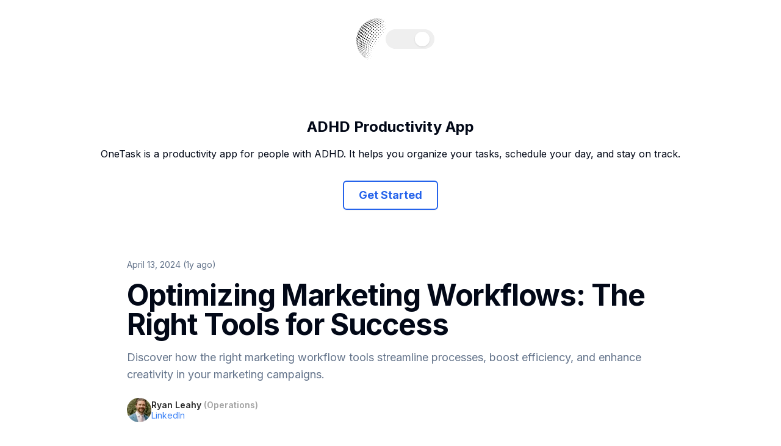

--- FILE ---
content_type: text/html; charset=utf-8
request_url: https://onetask.me/blog/marketing-workflow-tools
body_size: 8284
content:
<!DOCTYPE html><html lang="en" class="scroll-smooth"><head><meta charSet="utf-8"/><meta name="viewport" content="width=device-width, initial-scale=1"/><link rel="preload" as="image" imageSrcSet="/_next/image?url=https%3A%2F%2Fimages.unsplash.com%2Fphoto-1516321318423-f06f85e504b3%3Fcrop%3Dentropy%26cs%3Dtinysrgb%26fit%3Dmax%26fm%3Djpg%26ixid%3DM3wzMzk5NzB8MHwxfHJhbmRvbXx8fHx8fHx8fDE3MTI5NzQzODd8%26ixlib%3Drb-4.0.3%26q%3D80%26w%3D1080&amp;w=256&amp;q=75 256w, /_next/image?url=https%3A%2F%2Fimages.unsplash.com%2Fphoto-1516321318423-f06f85e504b3%3Fcrop%3Dentropy%26cs%3Dtinysrgb%26fit%3Dmax%26fm%3Djpg%26ixid%3DM3wzMzk5NzB8MHwxfHJhbmRvbXx8fHx8fHx8fDE3MTI5NzQzODd8%26ixlib%3Drb-4.0.3%26q%3D80%26w%3D1080&amp;w=384&amp;q=75 384w, /_next/image?url=https%3A%2F%2Fimages.unsplash.com%2Fphoto-1516321318423-f06f85e504b3%3Fcrop%3Dentropy%26cs%3Dtinysrgb%26fit%3Dmax%26fm%3Djpg%26ixid%3DM3wzMzk5NzB8MHwxfHJhbmRvbXx8fHx8fHx8fDE3MTI5NzQzODd8%26ixlib%3Drb-4.0.3%26q%3D80%26w%3D1080&amp;w=640&amp;q=75 640w, /_next/image?url=https%3A%2F%2Fimages.unsplash.com%2Fphoto-1516321318423-f06f85e504b3%3Fcrop%3Dentropy%26cs%3Dtinysrgb%26fit%3Dmax%26fm%3Djpg%26ixid%3DM3wzMzk5NzB8MHwxfHJhbmRvbXx8fHx8fHx8fDE3MTI5NzQzODd8%26ixlib%3Drb-4.0.3%26q%3D80%26w%3D1080&amp;w=750&amp;q=75 750w, /_next/image?url=https%3A%2F%2Fimages.unsplash.com%2Fphoto-1516321318423-f06f85e504b3%3Fcrop%3Dentropy%26cs%3Dtinysrgb%26fit%3Dmax%26fm%3Djpg%26ixid%3DM3wzMzk5NzB8MHwxfHJhbmRvbXx8fHx8fHx8fDE3MTI5NzQzODd8%26ixlib%3Drb-4.0.3%26q%3D80%26w%3D1080&amp;w=828&amp;q=75 828w, /_next/image?url=https%3A%2F%2Fimages.unsplash.com%2Fphoto-1516321318423-f06f85e504b3%3Fcrop%3Dentropy%26cs%3Dtinysrgb%26fit%3Dmax%26fm%3Djpg%26ixid%3DM3wzMzk5NzB8MHwxfHJhbmRvbXx8fHx8fHx8fDE3MTI5NzQzODd8%26ixlib%3Drb-4.0.3%26q%3D80%26w%3D1080&amp;w=1080&amp;q=75 1080w, /_next/image?url=https%3A%2F%2Fimages.unsplash.com%2Fphoto-1516321318423-f06f85e504b3%3Fcrop%3Dentropy%26cs%3Dtinysrgb%26fit%3Dmax%26fm%3Djpg%26ixid%3DM3wzMzk5NzB8MHwxfHJhbmRvbXx8fHx8fHx8fDE3MTI5NzQzODd8%26ixlib%3Drb-4.0.3%26q%3D80%26w%3D1080&amp;w=1200&amp;q=75 1200w, /_next/image?url=https%3A%2F%2Fimages.unsplash.com%2Fphoto-1516321318423-f06f85e504b3%3Fcrop%3Dentropy%26cs%3Dtinysrgb%26fit%3Dmax%26fm%3Djpg%26ixid%3DM3wzMzk5NzB8MHwxfHJhbmRvbXx8fHx8fHx8fDE3MTI5NzQzODd8%26ixlib%3Drb-4.0.3%26q%3D80%26w%3D1080&amp;w=1920&amp;q=75 1920w, /_next/image?url=https%3A%2F%2Fimages.unsplash.com%2Fphoto-1516321318423-f06f85e504b3%3Fcrop%3Dentropy%26cs%3Dtinysrgb%26fit%3Dmax%26fm%3Djpg%26ixid%3DM3wzMzk5NzB8MHwxfHJhbmRvbXx8fHx8fHx8fDE3MTI5NzQzODd8%26ixlib%3Drb-4.0.3%26q%3D80%26w%3D1080&amp;w=2048&amp;q=75 2048w, /_next/image?url=https%3A%2F%2Fimages.unsplash.com%2Fphoto-1516321318423-f06f85e504b3%3Fcrop%3Dentropy%26cs%3Dtinysrgb%26fit%3Dmax%26fm%3Djpg%26ixid%3DM3wzMzk5NzB8MHwxfHJhbmRvbXx8fHx8fHx8fDE3MTI5NzQzODd8%26ixlib%3Drb-4.0.3%26q%3D80%26w%3D1080&amp;w=3840&amp;q=75 3840w" imageSizes="(max-width: 768px) 100vw, (max-width: 1200px) 50vw, 33vw"/><link rel="stylesheet" href="/_next/static/css/5aaa97fbbd8edca6.css" data-precedence="next"/><link rel="preload" as="script" fetchPriority="low" href="/_next/static/chunks/webpack-fba9fdc4ffda7e32.js"/><script src="/_next/static/chunks/87c73c54-dd8d81ac9604067c.js" async=""></script><script src="/_next/static/chunks/18-e758e74a82a13d24.js" async=""></script><script src="/_next/static/chunks/main-app-970f092808915fdd.js" async=""></script><script src="/_next/static/chunks/664-a5673a5a71b89257.js" async=""></script><script src="/_next/static/chunks/app/layout-03aec6a3294dd520.js" async=""></script><script src="/_next/static/chunks/489-bb0ce61e68b1cf51.js" async=""></script><script src="/_next/static/chunks/app/blog/%5Bslug%5D/page-c3abcad4e4670f6b.js" async=""></script><script src="/_next/static/chunks/590-3830a27a8375ab42.js" async=""></script><script src="/_next/static/chunks/638-a01708fabb661fdc.js" async=""></script><script src="/_next/static/chunks/app/blog/layout-ef01f2eb1a977883.js" async=""></script><meta name="next-size-adjust" content=""/><title>Optimizing Marketing Workflows: The Right Tools for Success | OneTask</title><meta name="description" content="Discover how the right marketing workflow tools streamline processes, boost efficiency, and enhance creativity in your marketing campaigns."/><meta name="robots" content="index, follow"/><meta name="googlebot" content="index, follow, max-video-preview:-1, max-image-preview:large, max-snippet:-1"/><meta property="og:title" content="Optimizing Marketing Workflows: The Right Tools for Success | OneTask"/><meta property="og:description" content="Discover how the right marketing workflow tools streamline processes, boost efficiency, and enhance creativity in your marketing campaigns."/><meta property="og:url" content="https://onetask.me/blog/marketing-workflow-tools"/><meta property="og:image" content="https://images.unsplash.com/photo-1516321318423-f06f85e504b3?crop=entropy&amp;cs=tinysrgb&amp;fit=max&amp;fm=jpg&amp;ixid=M3wzMzk5NzB8MHwxfHJhbmRvbXx8fHx8fHx8fDE3MTI5NzQzODd8&amp;ixlib=rb-4.0.3&amp;q=80&amp;w=1080"/><meta property="og:image:width" content="1200"/><meta property="og:image:height" content="630"/><meta property="og:image:alt" content="Optimizing Marketing Workflows: The Right Tools for Success | OneTask"/><meta property="og:type" content="article"/><meta property="article:published_time" content="2024-04-13"/><meta property="article:author" content="Ryan Leahy"/><meta name="twitter:card" content="summary_large_image"/><meta name="twitter:title" content="Optimizing Marketing Workflows: The Right Tools for Success | OneTask"/><meta name="twitter:description" content="Discover how the right marketing workflow tools streamline processes, boost efficiency, and enhance creativity in your marketing campaigns."/><meta name="twitter:image" content="https://images.unsplash.com/photo-1516321318423-f06f85e504b3?crop=entropy&amp;cs=tinysrgb&amp;fit=max&amp;fm=jpg&amp;ixid=M3wzMzk5NzB8MHwxfHJhbmRvbXx8fHx8fHx8fDE3MTI5NzQzODd8&amp;ixlib=rb-4.0.3&amp;q=80&amp;w=1080"/><script src="/_next/static/chunks/polyfills-42372ed130431b0a.js" noModule=""></script></head><body class="__className_f367f3"><div hidden=""><!--$--><!--/$--></div><script>((a,b,c,d,e,f,g,h)=>{let i=document.documentElement,j=["light","dark"];function k(b){var c;(Array.isArray(a)?a:[a]).forEach(a=>{let c="class"===a,d=c&&f?e.map(a=>f[a]||a):e;c?(i.classList.remove(...d),i.classList.add(f&&f[b]?f[b]:b)):i.setAttribute(a,b)}),c=b,h&&j.includes(c)&&(i.style.colorScheme=c)}if(d)k(d);else try{let a=localStorage.getItem(b)||c,d=g&&"system"===a?window.matchMedia("(prefers-color-scheme: dark)").matches?"dark":"light":a;k(d)}catch(a){}})("class","theme","system",null,["light","dark"],null,true,true)</script><main class="min-h-screen bg-white text-gray-900 antialiased dark:bg-black dark:text-white"><main class="flex flex-auto flex-col py-8"><div class="flex items-center justify-center gap-4"><a class="relative z-20 flex h-16 w-16 items-center space-x-2 px-2 py-1 text-sm font-normal text-black" href="/"><img src="/icon-white.svg" alt="OneTask Logo" class="m-0 hidden dark:block"/><img src="/icon-black.svg" alt="OneTask Logo" class="m-0 dark:hidden"/></a></div><div class="py-8"><div class="my-16 flex flex-col items-center justify-center"><h2 class="text-center text-2xl font-bold text-foreground">ADHD Productivity App</h2><p class="my-4 text-center text-foreground">OneTask is a productivity app for people with ADHD. It helps you organize your tasks, schedule your day, and stay on track.</p><button class="my-4 inline-flex h-auto items-center justify-center whitespace-nowrap rounded-md border-2 border-primary bg-background px-6 py-2 text-lg font-bold text-primary shadow-sm transition-all hover:bg-primary hover:text-primary-foreground focus-visible:outline-none focus-visible:ring-2 focus-visible:ring-ring disabled:pointer-events-none disabled:opacity-50">Get Started</button></div><section class="mx-auto mt-8 max-w-4xl px-4"><script type="application/ld+json">{"@context":"https://schema.org","@type":"BlogPosting","headline":"Optimizing Marketing Workflows: The Right Tools for Success","datePublished":"2024-04-13","description":"Discover how the right marketing workflow tools streamline processes, boost efficiency, and enhance creativity in your marketing campaigns.","image":"https://images.unsplash.com/photo-1516321318423-f06f85e504b3?crop=entropy&cs=tinysrgb&fit=max&fm=jpg&ixid=M3wzMzk5NzB8MHwxfHJhbmRvbXx8fHx8fHx8fDE3MTI5NzQzODd8&ixlib=rb-4.0.3&q=80&w=1080","url":"https://onetask.me/blog/marketing-workflow-tools","author":{"@type":"Organization","name":"OneTask"}}</script><div class="relative mx-auto w-full"><p class="text-sm text-muted-foreground">April 13, 2024 (1y ago)</p><h1 class="mt-4 text-4xl font-bold tracking-tight text-foreground sm:text-5xl">Optimizing Marketing Workflows: The Right Tools for Success</h1><p class="mt-4 text-lg text-muted-foreground">Discover how the right marketing workflow tools streamline processes, boost efficiency, and enhance creativity in your marketing campaigns.</p><div class="mt-6"><div class="relative flex items-center gap-x-4"><div class="relative h-10 w-10 overflow-hidden rounded-full bg-gray-800"><img alt="Ryan Leahy" loading="lazy" width="60" height="60" decoding="async" data-nimg="1" class="object-cover" style="color:transparent" srcSet="/_next/image?url=%2Fryan.jpeg&amp;w=64&amp;q=75 1x, /_next/image?url=%2Fryan.jpeg&amp;w=128&amp;q=75 2x" src="/_next/image?url=%2Fryan.jpeg&amp;w=128&amp;q=75"/></div><div class="text-sm"><div class="font-semibold leading-tight text-neutral-800 dark:text-neutral-100">Ryan Leahy<!-- --> <span class="leading-tight text-neutral-400">(<!-- -->Operations<!-- -->)</span></div><div class="leading-tight text-blue-500 hover:underline"><a href="https://www.linkedin.com/in/ryan-leahy-a780166b" target="_blank" rel="noopener noreferrer">LinkedIn</a></div></div></div></div><a class="mt-8 inline-flex items-center text-sm text-muted-foreground hover:text-foreground" href="/blog">← Back to blog</a><div class="relative mt-8 aspect-video w-full overflow-hidden rounded-lg"><img alt="Cover Image for Optimizing Marketing Workflows: The Right Tools for Success" decoding="async" data-nimg="fill" class="object-cover" style="position:absolute;height:100%;width:100%;left:0;top:0;right:0;bottom:0;color:transparent" sizes="(max-width: 768px) 100vw, (max-width: 1200px) 50vw, 33vw" srcSet="/_next/image?url=https%3A%2F%2Fimages.unsplash.com%2Fphoto-1516321318423-f06f85e504b3%3Fcrop%3Dentropy%26cs%3Dtinysrgb%26fit%3Dmax%26fm%3Djpg%26ixid%3DM3wzMzk5NzB8MHwxfHJhbmRvbXx8fHx8fHx8fDE3MTI5NzQzODd8%26ixlib%3Drb-4.0.3%26q%3D80%26w%3D1080&amp;w=256&amp;q=75 256w, /_next/image?url=https%3A%2F%2Fimages.unsplash.com%2Fphoto-1516321318423-f06f85e504b3%3Fcrop%3Dentropy%26cs%3Dtinysrgb%26fit%3Dmax%26fm%3Djpg%26ixid%3DM3wzMzk5NzB8MHwxfHJhbmRvbXx8fHx8fHx8fDE3MTI5NzQzODd8%26ixlib%3Drb-4.0.3%26q%3D80%26w%3D1080&amp;w=384&amp;q=75 384w, /_next/image?url=https%3A%2F%2Fimages.unsplash.com%2Fphoto-1516321318423-f06f85e504b3%3Fcrop%3Dentropy%26cs%3Dtinysrgb%26fit%3Dmax%26fm%3Djpg%26ixid%3DM3wzMzk5NzB8MHwxfHJhbmRvbXx8fHx8fHx8fDE3MTI5NzQzODd8%26ixlib%3Drb-4.0.3%26q%3D80%26w%3D1080&amp;w=640&amp;q=75 640w, /_next/image?url=https%3A%2F%2Fimages.unsplash.com%2Fphoto-1516321318423-f06f85e504b3%3Fcrop%3Dentropy%26cs%3Dtinysrgb%26fit%3Dmax%26fm%3Djpg%26ixid%3DM3wzMzk5NzB8MHwxfHJhbmRvbXx8fHx8fHx8fDE3MTI5NzQzODd8%26ixlib%3Drb-4.0.3%26q%3D80%26w%3D1080&amp;w=750&amp;q=75 750w, /_next/image?url=https%3A%2F%2Fimages.unsplash.com%2Fphoto-1516321318423-f06f85e504b3%3Fcrop%3Dentropy%26cs%3Dtinysrgb%26fit%3Dmax%26fm%3Djpg%26ixid%3DM3wzMzk5NzB8MHwxfHJhbmRvbXx8fHx8fHx8fDE3MTI5NzQzODd8%26ixlib%3Drb-4.0.3%26q%3D80%26w%3D1080&amp;w=828&amp;q=75 828w, /_next/image?url=https%3A%2F%2Fimages.unsplash.com%2Fphoto-1516321318423-f06f85e504b3%3Fcrop%3Dentropy%26cs%3Dtinysrgb%26fit%3Dmax%26fm%3Djpg%26ixid%3DM3wzMzk5NzB8MHwxfHJhbmRvbXx8fHx8fHx8fDE3MTI5NzQzODd8%26ixlib%3Drb-4.0.3%26q%3D80%26w%3D1080&amp;w=1080&amp;q=75 1080w, /_next/image?url=https%3A%2F%2Fimages.unsplash.com%2Fphoto-1516321318423-f06f85e504b3%3Fcrop%3Dentropy%26cs%3Dtinysrgb%26fit%3Dmax%26fm%3Djpg%26ixid%3DM3wzMzk5NzB8MHwxfHJhbmRvbXx8fHx8fHx8fDE3MTI5NzQzODd8%26ixlib%3Drb-4.0.3%26q%3D80%26w%3D1080&amp;w=1200&amp;q=75 1200w, /_next/image?url=https%3A%2F%2Fimages.unsplash.com%2Fphoto-1516321318423-f06f85e504b3%3Fcrop%3Dentropy%26cs%3Dtinysrgb%26fit%3Dmax%26fm%3Djpg%26ixid%3DM3wzMzk5NzB8MHwxfHJhbmRvbXx8fHx8fHx8fDE3MTI5NzQzODd8%26ixlib%3Drb-4.0.3%26q%3D80%26w%3D1080&amp;w=1920&amp;q=75 1920w, /_next/image?url=https%3A%2F%2Fimages.unsplash.com%2Fphoto-1516321318423-f06f85e504b3%3Fcrop%3Dentropy%26cs%3Dtinysrgb%26fit%3Dmax%26fm%3Djpg%26ixid%3DM3wzMzk5NzB8MHwxfHJhbmRvbXx8fHx8fHx8fDE3MTI5NzQzODd8%26ixlib%3Drb-4.0.3%26q%3D80%26w%3D1080&amp;w=2048&amp;q=75 2048w, /_next/image?url=https%3A%2F%2Fimages.unsplash.com%2Fphoto-1516321318423-f06f85e504b3%3Fcrop%3Dentropy%26cs%3Dtinysrgb%26fit%3Dmax%26fm%3Djpg%26ixid%3DM3wzMzk5NzB8MHwxfHJhbmRvbXx8fHx8fHx8fDE3MTI5NzQzODd8%26ixlib%3Drb-4.0.3%26q%3D80%26w%3D1080&amp;w=3840&amp;q=75 3840w" src="/_next/image?url=https%3A%2F%2Fimages.unsplash.com%2Fphoto-1516321318423-f06f85e504b3%3Fcrop%3Dentropy%26cs%3Dtinysrgb%26fit%3Dmax%26fm%3Djpg%26ixid%3DM3wzMzk5NzB8MHwxfHJhbmRvbXx8fHx8fHx8fDE3MTI5NzQzODd8%26ixlib%3Drb-4.0.3%26q%3D80%26w%3D1080&amp;w=3840&amp;q=75"/></div></div><article class="markdown mx-auto w-full max-w-4xl overflow-x-hidden px-4"><p>In the fast-paced world of digital marketing, having a strong and efficient workflow is crucial for success. From content creation to campaign analysis, marketing teams juggle multiple tasks daily. The key to managing these tasks effectively lies in the strategic use of marketing workflow tools. This article will dive into the importance of these tools and how integrating them can elevate your marketing efforts.</p>
<h2 id="streamlining-processes-for-maximum-efficiency"><a href="#streamlining-processes-for-maximum-efficiency" class="anchor"></a>Streamlining Processes for Maximum Efficiency</h2>
<p>With the abundance of tasks on a marketer&#x27;s plate, it&#x27;s easy for things to fall through the cracks. Marketing workflow tools help organize tasks, automate repetitive actions, and ensure nothing gets overlooked. Imagine setting up a campaign and having a tool that automatically schedules posts, sends emails to subscribers, and even provides preliminary analysis without manual input. That’s the power of a well-integrated marketing workflow tool.</p>
<h2 id="the-right-tools-for-the-job-a-closer-look"><a href="#the-right-tools-for-the-job-a-closer-look" class="anchor"></a>The Right Tools for the Job: A Closer Look</h2>
<p>Not all marketing tools are created equal, and the best fit for your team will depend on your specific needs. Here’s a breakdown of the types of tools you should consider:</p>
<ul>
<li>
<p><strong>Project Management Software</strong>: Centralizes all tasks, deadlines, and communications. Look for features like task assignments, progress tracking, and calendar integration. Tools like OneTask perfectly align here by helping you manage tasks with ease, integrating seamlessly with Google services for an added advantage in organizing and prioritizing marketing activities.</p>
</li>
<li>
<p><strong>Content Management Systems (CMS)</strong>: Enables marketing teams to publish, edit, and manage content without needing extensive technical knowledge. A CMS with robust features will allow for workflow customization, role assignments, and version control.</p>
</li>
<li>
<p><strong>Email Marketing Platforms</strong>: Automates email campaigns and tracks their success. Advanced platforms offer segmentation, A/B testing, and integration with other marketing tools.</p>
</li>
<li>
<p><strong>Social Media Management Tools</strong>: Allows for the scheduling and analysis of social media posts. The ideal tool will support multiple platforms and provide detailed insights into engagement and reach.</p>
</li>
<li>
<p><strong>Analytics and Reporting Tools</strong>: Essential for measuring the success of marketing campaigns. Look for tools that can integrate with your other platforms to pull data into comprehensive reports.</p>
</li>
</ul>
<h2 id="integration-is-key"><a href="#integration-is-key" class="anchor"></a>Integration is Key</h2>
<p>The best marketing workflows are those where individual tools communicate and work together seamlessly. This integration allows data to flow between systems, providing a holistic view of your marketing efforts. OneTask, as highlighted earlier, integrates with Google Calendar and Gmail, not only simplifying task management but also streamlining communication and scheduling. For a more in-depth look at integrating marketing tools, you might find our article on <a target="_blank" rel="noopener" href="https://onetask.me/blog/ai-email-marketing-tools" node="[object Object]">AI Email Marketing Tools</a> particularly relevant.</p>
<h2 id="embrace-the-future-of-marketing-workflow-tools"><a href="#embrace-the-future-of-marketing-workflow-tools" class="anchor"></a>Embrace the Future of Marketing Workflow Tools</h2>
<p>The landscape of marketing is ever-evolving, and so are the tools available. With the integration of AI, such as the technologies driving OneTask, the potential for marketing workflow tools to save time, reduce errors, and enhance creativity is infinite.</p>
<p>In closing, the application of the right marketing workflow tools transforms operations from a complex web of tasks into a smooth, efficient machine. It’s about working smarter, not harder. By choosing tools that fit your team&#x27;s needs and ensuring they work in harmony, you can unlock the full potential of your marketing efforts. Explore <a target="_blank" rel="noopener" href="https://onetask.me?utm_source=onetask.me&amp;utm_medium=social&amp;utm_campaign=blog" node="[object Object]">OneTask</a> and see how it can revolutionize the way you manage marketing workflows, setting a foundation for undeniable success.</p></article><a class="flex cursor-pointer justify-center text-xs text-foreground" href="/blog">← Back to blog</a></section><!--$--><!--/$--></div><div class="mt-16 flex flex-col items-center justify-center"><h2 class="text-center text-2xl font-bold text-neutral-800 dark:text-neutral-100">Join OneTask Today!</h2><p class="my-4 text-center text-neutral-600 dark:text-neutral-400">Unlock your productivity potential with OneTask. Sign up now and start managing your tasks efficiently.</p><button class="my-8 inline-flex h-auto items-center justify-center whitespace-nowrap rounded-full bg-gradient-to-r from-fuchsia-700 to-rose-600/80 px-6 py-2 text-lg font-bold text-white shadow transition-colors hover:bg-gradient-to-r hover:from-fuchsia-700/80 hover:to-rose-600/80 focus-visible:outline-none focus-visible:ring-1 focus-visible:ring-ring disabled:pointer-events-none disabled:opacity-50 dark:text-primary-foreground">OneTask</button></div></main></main><!--$--><!--/$--><script src="/_next/static/chunks/webpack-fba9fdc4ffda7e32.js" id="_R_" async=""></script><script>(self.__next_f=self.__next_f||[]).push([0])</script><script>self.__next_f.push([1,"1:\"$Sreact.fragment\"\n2:I[54893,[\"664\",\"static/chunks/664-a5673a5a71b89257.js\",\"177\",\"static/chunks/app/layout-03aec6a3294dd520.js\"],\"ViewTransitions\"]\n3:I[24560,[\"664\",\"static/chunks/664-a5673a5a71b89257.js\",\"177\",\"static/chunks/app/layout-03aec6a3294dd520.js\"],\"ThemeProvider\"]\n4:I[85341,[],\"\"]\n5:I[90025,[],\"\"]\n6:I[69554,[\"664\",\"static/chunks/664-a5673a5a71b89257.js\",\"177\",\"static/chunks/app/layout-03aec6a3294dd520.js\"],\"Analytics\"]\n7:I[23193,[\"664\",\"static/chunks/664-a5673a5a71b89257.js\",\"177\",\"static/chunks/app/layout-03aec6a3294dd520.js\"],\"SpeedInsights\"]\n8:I[19664,[\"664\",\"static/chunks/664-a5673a5a71b89257.js\",\"489\",\"static/chunks/489-bb0ce61e68b1cf51.js\",\"953\",\"static/chunks/app/blog/%5Bslug%5D/page-c3abcad4e4670f6b.js\"],\"\"]\n9:I[12417,[\"664\",\"static/chunks/664-a5673a5a71b89257.js\",\"489\",\"static/chunks/489-bb0ce61e68b1cf51.js\",\"590\",\"static/chunks/590-3830a27a8375ab42.js\",\"638\",\"static/chunks/638-a01708fabb661fdc.js\",\"584\",\"static/chunks/app/blog/layout-ef01f2eb1a977883.js\"],\"ModeToggle\"]\na:I[29354,[\"664\",\"static/chunks/664-a5673a5a71b89257.js\",\"489\",\"static/chunks/489-bb0ce61e68b1cf51.js\",\"590\",\"static/chunks/590-3830a27a8375ab42.js\",\"638\",\"static/chunks/638-a01708fabb661fdc.js\",\"584\",\"static/chunks/app/blog/layout-ef01f2eb1a977883.js\"],\"Footer\"]\nc:I[15104,[],\"OutletBoundary\"]\ne:I[94777,[],\"AsyncMetadataOutlet\"]\n10:I[15104,[],\"ViewportBoundary\"]\n12:I[15104,[],\"MetadataBoundary\"]\n13:\"$Sreact.suspense\"\n15:I[34431,[],\"\"]\n:HL[\"/_next/static/media/e4af272ccee01ff0-s.p.woff2\",\"font\",{\"crossOrigin\":\"\",\"type\":\"font/woff2\"}]\n:HL[\"/_next/static/css/5aaa97fbbd8edca6.css\",\"style\"]\n"])</script><script>self.__next_f.push([1,"0:{\"P\":null,\"b\":\"TjgYxtSnlexIK-DXWGi2t\",\"p\":\"\",\"c\":[\"\",\"blog\",\"marketing-workflow-tools\"],\"i\":false,\"f\":[[[\"\",{\"children\":[\"blog\",{\"children\":[[\"slug\",\"marketing-workflow-tools\",\"d\"],{\"children\":[\"__PAGE__\",{}]}]}]},\"$undefined\",\"$undefined\",true],[\"\",[\"$\",\"$1\",\"c\",{\"children\":[[[\"$\",\"link\",\"0\",{\"rel\":\"stylesheet\",\"href\":\"/_next/static/css/5aaa97fbbd8edca6.css\",\"precedence\":\"next\",\"crossOrigin\":\"$undefined\",\"nonce\":\"$undefined\"}]],[\"$\",\"$L2\",null,{\"children\":[\"$\",\"html\",null,{\"lang\":\"en\",\"className\":\"scroll-smooth\",\"suppressHydrationWarning\":true,\"children\":[\"$\",\"body\",null,{\"className\":\"__className_f367f3\",\"children\":[[\"$\",\"$L3\",null,{\"attribute\":\"class\",\"defaultTheme\":\"system\",\"enableSystem\":true,\"children\":[\"$\",\"main\",null,{\"className\":\"min-h-screen bg-white text-gray-900 antialiased dark:bg-black dark:text-white\",\"children\":[\"$\",\"$L4\",null,{\"parallelRouterKey\":\"children\",\"error\":\"$undefined\",\"errorStyles\":\"$undefined\",\"errorScripts\":\"$undefined\",\"template\":[\"$\",\"$L5\",null,{}],\"templateStyles\":\"$undefined\",\"templateScripts\":\"$undefined\",\"notFound\":[[[\"$\",\"title\",null,{\"children\":\"404: This page could not be found.\"}],[\"$\",\"div\",null,{\"style\":{\"fontFamily\":\"system-ui,\\\"Segoe UI\\\",Roboto,Helvetica,Arial,sans-serif,\\\"Apple Color Emoji\\\",\\\"Segoe UI Emoji\\\"\",\"height\":\"100vh\",\"textAlign\":\"center\",\"display\":\"flex\",\"flexDirection\":\"column\",\"alignItems\":\"center\",\"justifyContent\":\"center\"},\"children\":[\"$\",\"div\",null,{\"children\":[[\"$\",\"style\",null,{\"dangerouslySetInnerHTML\":{\"__html\":\"body{color:#000;background:#fff;margin:0}.next-error-h1{border-right:1px solid rgba(0,0,0,.3)}@media (prefers-color-scheme:dark){body{color:#fff;background:#000}.next-error-h1{border-right:1px solid rgba(255,255,255,.3)}}\"}}],[\"$\",\"h1\",null,{\"className\":\"next-error-h1\",\"style\":{\"display\":\"inline-block\",\"margin\":\"0 20px 0 0\",\"padding\":\"0 23px 0 0\",\"fontSize\":24,\"fontWeight\":500,\"verticalAlign\":\"top\",\"lineHeight\":\"49px\"},\"children\":404}],[\"$\",\"div\",null,{\"style\":{\"display\":\"inline-block\"},\"children\":[\"$\",\"h2\",null,{\"style\":{\"fontSize\":14,\"fontWeight\":400,\"lineHeight\":\"49px\",\"margin\":0},\"children\":\"This page could not be found.\"}]}]]}]}]],[]],\"forbidden\":\"$undefined\",\"unauthorized\":\"$undefined\"}]}]}],[\"$\",\"$L6\",null,{}],[\"$\",\"$L7\",null,{}]]}]}]}]]}],{\"children\":[\"blog\",[\"$\",\"$1\",\"c\",{\"children\":[null,[\"$\",\"main\",null,{\"className\":\"flex flex-auto flex-col py-8\",\"children\":[[\"$\",\"div\",null,{\"className\":\"flex items-center justify-center gap-4\",\"children\":[[\"$\",\"$L8\",null,{\"href\":\"/\",\"className\":\"relative z-20 flex h-16 w-16 items-center space-x-2 px-2 py-1 text-sm font-normal text-black\",\"children\":[[\"$\",\"img\",null,{\"src\":\"/icon-white.svg\",\"alt\":\"OneTask Logo\",\"className\":\"m-0 hidden dark:block\"}],[\"$\",\"img\",null,{\"src\":\"/icon-black.svg\",\"alt\":\"OneTask Logo\",\"className\":\"m-0 dark:hidden\"}]]}],[\"$\",\"$L9\",null,{}]]}],[\"$\",\"div\",null,{\"className\":\"py-8\",\"children\":[\"$\",\"$L4\",null,{\"parallelRouterKey\":\"children\",\"error\":\"$undefined\",\"errorStyles\":\"$undefined\",\"errorScripts\":\"$undefined\",\"template\":[\"$\",\"$L5\",null,{}],\"templateStyles\":\"$undefined\",\"templateScripts\":\"$undefined\",\"notFound\":\"$undefined\",\"forbidden\":\"$undefined\",\"unauthorized\":\"$undefined\"}]}],[\"$\",\"$La\",null,{}]]}]]}],{\"children\":[[\"slug\",\"marketing-workflow-tools\",\"d\"],[\"$\",\"$1\",\"c\",{\"children\":[null,[\"$\",\"$L4\",null,{\"parallelRouterKey\":\"children\",\"error\":\"$undefined\",\"errorStyles\":\"$undefined\",\"errorScripts\":\"$undefined\",\"template\":[\"$\",\"$L5\",null,{}],\"templateStyles\":\"$undefined\",\"templateScripts\":\"$undefined\",\"notFound\":\"$undefined\",\"forbidden\":\"$undefined\",\"unauthorized\":\"$undefined\"}]]}],{\"children\":[\"__PAGE__\",[\"$\",\"$1\",\"c\",{\"children\":[\"$Lb\",null,[\"$\",\"$Lc\",null,{\"children\":[\"$Ld\",[\"$\",\"$Le\",null,{\"promise\":\"$@f\"}]]}]]}],{},null,false]},null,false]},null,false]},null,false],[\"$\",\"$1\",\"h\",{\"children\":[null,[[\"$\",\"$L10\",null,{\"children\":\"$L11\"}],[\"$\",\"meta\",null,{\"name\":\"next-size-adjust\",\"content\":\"\"}]],[\"$\",\"$L12\",null,{\"children\":[\"$\",\"div\",null,{\"hidden\":true,\"children\":[\"$\",\"$13\",null,{\"fallback\":null,\"children\":\"$L14\"}]}]}]]}],false]],\"m\":\"$undefined\",\"G\":[\"$15\",[]],\"s\":false,\"S\":false}\n"])</script><script>self.__next_f.push([1,"11:[[\"$\",\"meta\",\"0\",{\"charSet\":\"utf-8\"}],[\"$\",\"meta\",\"1\",{\"name\":\"viewport\",\"content\":\"width=device-width, initial-scale=1\"}]]\nd:null\n"])</script><script>self.__next_f.push([1,"16:I[66639,[\"664\",\"static/chunks/664-a5673a5a71b89257.js\",\"489\",\"static/chunks/489-bb0ce61e68b1cf51.js\",\"953\",\"static/chunks/app/blog/%5Bslug%5D/page-c3abcad4e4670f6b.js\"],\"CallToAction\"]\n17:I[10489,[\"664\",\"static/chunks/664-a5673a5a71b89257.js\",\"489\",\"static/chunks/489-bb0ce61e68b1cf51.js\",\"953\",\"static/chunks/app/blog/%5Bslug%5D/page-c3abcad4e4670f6b.js\"],\"Image\"]\n"])</script><script>self.__next_f.push([1,"b:[[\"$\",\"$L16\",null,{}],[\"$\",\"section\",null,{\"className\":\"mx-auto mt-8 max-w-4xl px-4\",\"children\":[[\"$\",\"script\",null,{\"type\":\"application/ld+json\",\"suppressHydrationWarning\":true,\"dangerouslySetInnerHTML\":{\"__html\":\"{\\\"@context\\\":\\\"https://schema.org\\\",\\\"@type\\\":\\\"BlogPosting\\\",\\\"headline\\\":\\\"Optimizing Marketing Workflows: The Right Tools for Success\\\",\\\"datePublished\\\":\\\"2024-04-13\\\",\\\"description\\\":\\\"Discover how the right marketing workflow tools streamline processes, boost efficiency, and enhance creativity in your marketing campaigns.\\\",\\\"image\\\":\\\"https://images.unsplash.com/photo-1516321318423-f06f85e504b3?crop=entropy\u0026cs=tinysrgb\u0026fit=max\u0026fm=jpg\u0026ixid=M3wzMzk5NzB8MHwxfHJhbmRvbXx8fHx8fHx8fDE3MTI5NzQzODd8\u0026ixlib=rb-4.0.3\u0026q=80\u0026w=1080\\\",\\\"url\\\":\\\"https://onetask.me/blog/marketing-workflow-tools\\\",\\\"author\\\":{\\\"@type\\\":\\\"Organization\\\",\\\"name\\\":\\\"OneTask\\\"}}\"}}],[\"$\",\"div\",null,{\"className\":\"relative mx-auto w-full\",\"children\":[[\"$\",\"p\",null,{\"className\":\"text-sm text-muted-foreground\",\"children\":\"April 13, 2024 (1y ago)\"}],[\"$\",\"h1\",null,{\"className\":\"mt-4 text-4xl font-bold tracking-tight text-foreground sm:text-5xl\",\"children\":\"Optimizing Marketing Workflows: The Right Tools for Success\"}],[\"$\",\"p\",null,{\"className\":\"mt-4 text-lg text-muted-foreground\",\"children\":\"Discover how the right marketing workflow tools streamline processes, boost efficiency, and enhance creativity in your marketing campaigns.\"}],[\"$\",\"div\",null,{\"className\":\"mt-6\",\"children\":[\"$\",\"div\",null,{\"className\":\"relative flex items-center gap-x-4\",\"children\":[[\"$\",\"div\",null,{\"className\":\"relative h-10 w-10 overflow-hidden rounded-full bg-gray-800\",\"children\":[\"$\",\"$L17\",null,{\"src\":\"/ryan.jpeg\",\"alt\":\"Ryan Leahy\",\"width\":60,\"height\":60,\"className\":\"object-cover\"}]}],[\"$\",\"div\",null,{\"className\":\"text-sm\",\"children\":[[\"$\",\"div\",null,{\"className\":\"font-semibold leading-tight text-neutral-800 dark:text-neutral-100\",\"children\":[\"Ryan Leahy\",\" \",[\"$\",\"span\",null,{\"className\":\"leading-tight text-neutral-400\",\"children\":[\"(\",\"Operations\",\")\"]}]]}],[\"$\",\"div\",null,{\"className\":\"leading-tight text-blue-500 hover:underline\",\"children\":[\"$\",\"a\",null,{\"href\":\"https://www.linkedin.com/in/ryan-leahy-a780166b\",\"target\":\"_blank\",\"rel\":\"noopener noreferrer\",\"children\":\"LinkedIn\"}]}]]}]]}]}],[\"$\",\"$L8\",null,{\"className\":\"mt-8 inline-flex items-center text-sm text-muted-foreground hover:text-foreground\",\"href\":\"/blog\",\"children\":\"← Back to blog\"}],[\"$\",\"div\",null,{\"className\":\"relative mt-8 aspect-video w-full overflow-hidden rounded-lg\",\"children\":[\"$\",\"$L17\",null,{\"src\":\"https://images.unsplash.com/photo-1516321318423-f06f85e504b3?crop=entropy\u0026cs=tinysrgb\u0026fit=max\u0026fm=jpg\u0026ixid=M3wzMzk5NzB8MHwxfHJhbmRvbXx8fHx8fHx8fDE3MTI5NzQzODd8\u0026ixlib=rb-4.0.3\u0026q=80\u0026w=1080\",\"alt\":\"Cover Image for Optimizing Marketing Workflows: The Right Tools for Success\",\"className\":\"object-cover\",\"fill\":true,\"sizes\":\"(max-width: 768px) 100vw, (max-width: 1200px) 50vw, 33vw\",\"priority\":true}]}]]}],null,[\"$\",\"article\",null,{\"className\":\"markdown mx-auto w-full max-w-4xl overflow-x-hidden px-4\",\"children\":[[\"$\",\"p\",\"p-0\",{\"children\":\"In the fast-paced world of digital marketing, having a strong and efficient workflow is crucial for success. From content creation to campaign analysis, marketing teams juggle multiple tasks daily. The key to managing these tasks effectively lies in the strategic use of marketing workflow tools. This article will dive into the importance of these tools and how integrating them can elevate your marketing efforts.\"}],\"\\n\",[\"$\",\"h2\",\"h2-0\",{\"id\":\"streamlining-processes-for-maximum-efficiency\",\"children\":[[\"$\",\"a\",\"link-streamlining-processes-for-maximum-efficiency\",{\"href\":\"#streamlining-processes-for-maximum-efficiency\",\"className\":\"anchor\"}],\"Streamlining Processes for Maximum Efficiency\"]}],\"\\n\",[\"$\",\"p\",\"p-1\",{\"children\":\"With the abundance of tasks on a marketer's plate, it's easy for things to fall through the cracks. Marketing workflow tools help organize tasks, automate repetitive actions, and ensure nothing gets overlooked. Imagine setting up a campaign and having a tool that automatically schedules posts, sends emails to subscribers, and even provides preliminary analysis without manual input. That’s the power of a well-integrated marketing workflow tool.\"}],\"\\n\",\"$L18\",\"\\n\",\"$L19\",\"\\n\",\"$L1a\",\"\\n\",\"$L1b\",\"\\n\",\"$L1c\",\"\\n\",\"$L1d\",\"\\n\",\"$L1e\",\"\\n\",\"$L1f\"]}],\"$L20\"]}]]\n"])</script><script>self.__next_f.push([1,"f:{\"metadata\":[[\"$\",\"title\",\"0\",{\"children\":\"Optimizing Marketing Workflows: The Right Tools for Success | OneTask\"}],[\"$\",\"meta\",\"1\",{\"name\":\"description\",\"content\":\"Discover how the right marketing workflow tools streamline processes, boost efficiency, and enhance creativity in your marketing campaigns.\"}],[\"$\",\"meta\",\"2\",{\"name\":\"robots\",\"content\":\"index, follow\"}],[\"$\",\"meta\",\"3\",{\"name\":\"googlebot\",\"content\":\"index, follow, max-video-preview:-1, max-image-preview:large, max-snippet:-1\"}],[\"$\",\"meta\",\"4\",{\"property\":\"og:title\",\"content\":\"Optimizing Marketing Workflows: The Right Tools for Success | OneTask\"}],[\"$\",\"meta\",\"5\",{\"property\":\"og:description\",\"content\":\"Discover how the right marketing workflow tools streamline processes, boost efficiency, and enhance creativity in your marketing campaigns.\"}],[\"$\",\"meta\",\"6\",{\"property\":\"og:url\",\"content\":\"https://onetask.me/blog/marketing-workflow-tools\"}],[\"$\",\"meta\",\"7\",{\"property\":\"og:image\",\"content\":\"https://images.unsplash.com/photo-1516321318423-f06f85e504b3?crop=entropy\u0026cs=tinysrgb\u0026fit=max\u0026fm=jpg\u0026ixid=M3wzMzk5NzB8MHwxfHJhbmRvbXx8fHx8fHx8fDE3MTI5NzQzODd8\u0026ixlib=rb-4.0.3\u0026q=80\u0026w=1080\"}],[\"$\",\"meta\",\"8\",{\"property\":\"og:image:width\",\"content\":\"1200\"}],[\"$\",\"meta\",\"9\",{\"property\":\"og:image:height\",\"content\":\"630\"}],[\"$\",\"meta\",\"10\",{\"property\":\"og:image:alt\",\"content\":\"Optimizing Marketing Workflows: The Right Tools for Success | OneTask\"}],[\"$\",\"meta\",\"11\",{\"property\":\"og:type\",\"content\":\"article\"}],[\"$\",\"meta\",\"12\",{\"property\":\"article:published_time\",\"content\":\"2024-04-13\"}],[\"$\",\"meta\",\"13\",{\"property\":\"article:author\",\"content\":\"Ryan Leahy\"}],[\"$\",\"meta\",\"14\",{\"name\":\"twitter:card\",\"content\":\"summary_large_image\"}],[\"$\",\"meta\",\"15\",{\"name\":\"twitter:title\",\"content\":\"Optimizing Marketing Workflows: The Right Tools for Success | OneTask\"}],[\"$\",\"meta\",\"16\",{\"name\":\"twitter:description\",\"content\":\"Discover how the right marketing workflow tools streamline processes, boost efficiency, and enhance creativity in your marketing campaigns.\"}],[\"$\",\"meta\",\"17\",{\"name\":\"twitter:image\",\"content\":\"https://images.unsplash.com/photo-1516321318423-f06f85e504b3?crop=entropy\u0026cs=tinysrgb\u0026fit=max\u0026fm=jpg\u0026ixid=M3wzMzk5NzB8MHwxfHJhbmRvbXx8fHx8fHx8fDE3MTI5NzQzODd8\u0026ixlib=rb-4.0.3\u0026q=80\u0026w=1080\"}]],\"error\":null,\"digest\":\"$undefined\"}\n"])</script><script>self.__next_f.push([1,"14:\"$f:metadata\"\n"])</script><script>self.__next_f.push([1,"18:[\"$\",\"h2\",\"h2-1\",{\"id\":\"the-right-tools-for-the-job-a-closer-look\",\"children\":[[\"$\",\"a\",\"link-the-right-tools-for-the-job-a-closer-look\",{\"href\":\"#the-right-tools-for-the-job-a-closer-look\",\"className\":\"anchor\"}],\"The Right Tools for the Job: A Closer Look\"]}]\n19:[\"$\",\"p\",\"p-2\",{\"children\":\"Not all marketing tools are created equal, and the best fit for your team will depend on your specific needs. Here’s a breakdown of the types of tools you should consider:\"}]\n"])</script><script>self.__next_f.push([1,"1a:[\"$\",\"ul\",\"ul-0\",{\"children\":[\"\\n\",[\"$\",\"li\",\"li-0\",{\"children\":[\"\\n\",[\"$\",\"p\",\"p-0\",{\"children\":[[\"$\",\"strong\",\"strong-0\",{\"children\":\"Project Management Software\"}],\": Centralizes all tasks, deadlines, and communications. Look for features like task assignments, progress tracking, and calendar integration. Tools like OneTask perfectly align here by helping you manage tasks with ease, integrating seamlessly with Google services for an added advantage in organizing and prioritizing marketing activities.\"]}],\"\\n\"]}],\"\\n\",[\"$\",\"li\",\"li-1\",{\"children\":[\"\\n\",[\"$\",\"p\",\"p-0\",{\"children\":[[\"$\",\"strong\",\"strong-0\",{\"children\":\"Content Management Systems (CMS)\"}],\": Enables marketing teams to publish, edit, and manage content without needing extensive technical knowledge. A CMS with robust features will allow for workflow customization, role assignments, and version control.\"]}],\"\\n\"]}],\"\\n\",[\"$\",\"li\",\"li-2\",{\"children\":[\"\\n\",[\"$\",\"p\",\"p-0\",{\"children\":[[\"$\",\"strong\",\"strong-0\",{\"children\":\"Email Marketing Platforms\"}],\": Automates email campaigns and tracks their success. Advanced platforms offer segmentation, A/B testing, and integration with other marketing tools.\"]}],\"\\n\"]}],\"\\n\",[\"$\",\"li\",\"li-3\",{\"children\":[\"\\n\",[\"$\",\"p\",\"p-0\",{\"children\":[[\"$\",\"strong\",\"strong-0\",{\"children\":\"Social Media Management Tools\"}],\": Allows for the scheduling and analysis of social media posts. The ideal tool will support multiple platforms and provide detailed insights into engagement and reach.\"]}],\"\\n\"]}],\"\\n\",[\"$\",\"li\",\"li-4\",{\"children\":[\"\\n\",[\"$\",\"p\",\"p-0\",{\"children\":[[\"$\",\"strong\",\"strong-0\",{\"children\":\"Analytics and Reporting Tools\"}],\": Essential for measuring the success of marketing campaigns. Look for tools that can integrate with your other platforms to pull data into comprehensive reports.\"]}],\"\\n\"]}],\"\\n\"]}]\n"])</script><script>self.__next_f.push([1,"1b:[\"$\",\"h2\",\"h2-2\",{\"id\":\"integration-is-key\",\"children\":[[\"$\",\"a\",\"link-integration-is-key\",{\"href\":\"#integration-is-key\",\"className\":\"anchor\"}],\"Integration is Key\"]}]\n"])</script><script>self.__next_f.push([1,"1c:[\"$\",\"p\",\"p-3\",{\"children\":[\"The best marketing workflows are those where individual tools communicate and work together seamlessly. This integration allows data to flow between systems, providing a holistic view of your marketing efforts. OneTask, as highlighted earlier, integrates with Google Calendar and Gmail, not only simplifying task management but also streamlining communication and scheduling. For a more in-depth look at integrating marketing tools, you might find our article on \",[\"$\",\"a\",\"a-0\",{\"target\":\"_blank\",\"rel\":\"noopener\",\"href\":\"https://onetask.me/blog/ai-email-marketing-tools\",\"node\":{\"type\":\"element\",\"tagName\":\"a\",\"properties\":{\"href\":\"https://onetask.me/blog/ai-email-marketing-tools\"},\"children\":[{\"type\":\"text\",\"value\":\"AI Email Marketing Tools\",\"position\":{\"start\":{\"line\":23,\"column\":465,\"offset\":2837},\"end\":{\"line\":23,\"column\":489,\"offset\":2861}}}],\"position\":{\"start\":{\"line\":23,\"column\":464,\"offset\":2836},\"end\":{\"line\":23,\"column\":540,\"offset\":2912}}},\"children\":\"AI Email Marketing Tools\"}],\" particularly relevant.\"]}]\n"])</script><script>self.__next_f.push([1,"1d:[\"$\",\"h2\",\"h2-3\",{\"id\":\"embrace-the-future-of-marketing-workflow-tools\",\"children\":[[\"$\",\"a\",\"link-embrace-the-future-of-marketing-workflow-tools\",{\"href\":\"#embrace-the-future-of-marketing-workflow-tools\",\"className\":\"anchor\"}],\"Embrace the Future of Marketing Workflow Tools\"]}]\n1e:[\"$\",\"p\",\"p-4\",{\"children\":\"The landscape of marketing is ever-evolving, and so are the tools available. With the integration of AI, such as the technologies driving OneTask, the potential for marketing workflow tools to save time, reduce errors, and enhance creativity is infinite.\"}]\n"])</script><script>self.__next_f.push([1,"1f:[\"$\",\"p\",\"p-5\",{\"children\":[\"In closing, the application of the right marketing workflow tools transforms operations from a complex web of tasks into a smooth, efficient machine. It’s about working smarter, not harder. By choosing tools that fit your team's needs and ensuring they work in harmony, you can unlock the full potential of your marketing efforts. Explore \",[\"$\",\"a\",\"a-0\",{\"target\":\"_blank\",\"rel\":\"noopener\",\"href\":\"https://onetask.me?utm_source=onetask.me\u0026utm_medium=social\u0026utm_campaign=blog\",\"node\":{\"type\":\"element\",\"tagName\":\"a\",\"properties\":{\"href\":\"https://onetask.me?utm_source=onetask.me\u0026utm_medium=social\u0026utm_campaign=blog\"},\"children\":[{\"type\":\"text\",\"value\":\"OneTask\",\"position\":{\"start\":{\"line\":29,\"column\":341,\"offset\":3585},\"end\":{\"line\":29,\"column\":348,\"offset\":3592}}}],\"position\":{\"start\":{\"line\":29,\"column\":340,\"offset\":3584},\"end\":{\"line\":29,\"column\":427,\"offset\":3671}}},\"children\":\"OneTask\"}],\" and see how it can revolutionize the way you manage marketing workflows, setting a foundation for undeniable success.\"]}]\n"])</script><script>self.__next_f.push([1,"20:[\"$\",\"$L8\",null,{\"className\":\"flex cursor-pointer justify-center text-xs text-foreground\",\"href\":\"/blog\",\"children\":\"← Back to blog\"}]\n"])</script></body></html>

--- FILE ---
content_type: text/html; charset=utf-8
request_url: https://onetask.me/?_rsc=198of
body_size: 6828
content:
<!doctype html>
<!--  This site was created in Webflow. https://webflow.com  --><!--  Last Published: Thu Dec 05 2024 18:45:44 GMT+0000 (Coordinated Universal Time)  -->
<html
	data-wf-page="673fcb52a547fd5e37ed58a3"
	data-wf-site="673fcb51a547fd5e37ed5866"
>
	<head>
		<meta charset="utf-8" />
		<title>OneTask | AI to-do app for ADHD</title>
		<meta
			content="OneTask is an AI to-do app that helps you organize and prioritize what needs to get done so you can focus on what truly matters."
			name="description"
		/>
		<meta content="OneTask | AI to-do app for ADHD" property="og:title" />
		<meta
			content="OneTask is an AI to-do app that helps you organize and prioritize what needs to get done so you can focus on what truly matters."
			property="og:description"
		/>
		<meta content="https://onetask.me/opengraph.png" property="og:image" />
		<meta content="OneTask | AI to-do app for ADHD" property="twitter:title" />
		<meta
			content="OneTask is an AI to-do app that helps you organize and prioritize what needs to get done so you can focus on what truly matters."
			property="twitter:description"
		/>
		<meta content="https://onetask.me/opengraph.png" property="twitter:image" />
		<meta property="og:type" content="website" />
		<meta content="summary_large_image" name="twitter:card" />
		<meta content="width=device-width, initial-scale=1" name="viewport" />
		<meta content="Webflow" name="generator" />
		<link href="css/normalize.css" rel="stylesheet" type="text/css" />
		<link href="css/webflow.css" rel="stylesheet" type="text/css" />
		<link href="css/onetask-me.webflow.css" rel="stylesheet" type="text/css" />
		<link href="https://fonts.googleapis.com" rel="preconnect" />
		<link
			href="https://fonts.gstatic.com"
			rel="preconnect"
			crossorigin="anonymous"
		/>
		<link
			href="https://unpkg.com/globalseo/dist/translate.css"
			rel="stylesheet"
		/>
		<script
			src="https://unpkg.com/globalseo/dist/translate.js"
			data-globalseo-key="24530088-1179-4b12-a0ae-c2f8e74600a2"
			data-use-browser-language="true"
			data-original-language="en"
			data-translation-mode="subdomain"
			data-allowed-languages="ar, de, en, es, fr, hi, it, ja, ko, pl, pt, ru, tr, uk, vi, zh"
			data-exclude-classes=""
		></script>
		<script
			src="https://ajax.googleapis.com/ajax/libs/webfont/1.6.26/webfont.js"
			type="text/javascript"
		></script>
		<script type="text/javascript">
			WebFont.load({
				google: {
					families: [
						'Inter:100,200,300,regular,500,600,700,800,900',
						'Manrope:200,300,regular,500,600,700,800',
					],
				},
			})
		</script>
		<script type="text/javascript">
			!(function (o, c) {
				var n = c.documentElement,
					t = ' w-mod-'
				;((n.className += t + 'js'),
					('ontouchstart' in o ||
						(o.DocumentTouch && c instanceof DocumentTouch)) &&
						(n.className += t + 'touch'))
			})(window, document)
		</script>
		<link href="images/favicon.png" rel="shortcut icon" type="image/x-icon" />
		<link href="images/webclip.png" rel="apple-touch-icon" />
	</head>
	<body>
		<div
			data-animation="default"
			data-collapse="medium"
			data-duration="400"
			data-easing="ease"
			data-easing2="ease"
			role="banner"
			class="navbar w-nav"
		>
			<div class="navbar-container container">
				<div class="navbar-holder">
					<div class="navbar-container">
						<nav role="navigation" class="nav-menu w-nav-menu">
							<div class="nav-menu-link-holder">
								<div class="nav-menu-link-container">
									<div class="nav-links">
										<a href="#Product" class="nav-link w-nav-link">Product</a>
										<a href="#Power" class="nav-link w-nav-link">Power</a>
										<a href="#Features" class="nav-link w-nav-link">Features</a>
										<a href="#Pricing" class="nav-link w-nav-link">Pricing</a>
									</div>
								</div>
								<div class="nav-menu-button-holder">
									<a
										href="https://app.fluidwave.com/?ref=onetask"
										class="button navbar-button w-button"
										>Get Started</a
									>
								</div>
							</div>

							<div
								class="globalseo-select globalseo-lang-selector-wrapper globalseo-exclude"
								style="position: fixed; bottom: 1rem; right: 1rem"
							>
								<details role="group">
									<summary
										role="button"
										class="globalseo-lang-selector-loading"
									>
										<svg
											class="globalseo-lang-selector-loading-icon"
											width="20"
											height="20"
											viewBox="0 0 34 34"
											fill="none"
											xmlns="http://www.w3.org/2000/svg"
										>
											<path
												d="M16.7906 28.9982C14.131 28.9516 11.5622 28.0231 9.48748 26.3584C7.4128 24.6937 5.94973 22.3871 5.328 19.8007M16.7906 28.9982C13.4777 28.9404 10.8853 23.521 11.0009 16.8953C11.1166 10.2697 13.8966 4.94402 17.2094 5.00185M16.7906 28.9982C17.4055 29.0089 18.0021 28.8342 18.5667 28.5M16.7906 28.9982C17.4353 29.0094 17.904 28.9456 18.4338 28.8411M5.328 19.8007C8.73815 21.7699 12.6799 22.9255 16.8953 22.9991C17.5541 23.0116 18.2116 22.9969 18.8663 22.9553M5.328 19.8007C5.09283 18.8151 4.98323 17.8037 5.00182 16.7906C5.03917 14.6509 5.63417 12.6503 6.64706 10.9277M17.2094 5.00185C20.5222 5.05968 23.1147 10.4791 22.9991 17.1047C22.9878 17.7501 22.9513 18.3831 22.8914 19M17.2094 5.00185C19.3374 5.03811 21.4175 5.63986 23.2362 6.74538C25.0548 7.8509 26.5467 9.42037 27.5585 11.2928M17.2094 5.00185C15.0814 4.96382 12.9816 5.49262 11.1255 6.53399C9.26935 7.57536 7.72367 9.09181 6.64706 10.9277M27.5585 11.2928C24.612 13.7563 20.8749 15.0729 17.0349 15.0003C13.0382 14.9306 9.40832 13.4003 6.64706 10.9277M27.5585 11.2928C28.5415 13.1075 29.0375 15.146 28.9982 17.2095C28.9905 17.6459 28.9597 18.0764 28.9068 18.5"
												stroke="#000000"
												stroke-width="1.25"
												stroke-linecap="round"
												stroke-linejoin="round"
											/>
											<g
												style="
													animation: globalseospin 2s linear infinite;
													transform-origin: 26px 26px;
												"
											>
												<circle
													cx="26"
													cy="26"
													r="7.125"
													stroke="#000000"
													stroke-width="1.75"
													stroke-dasharray="31.42"
													stroke-dashoffset="10.47"
												></circle>
											</g>
										</svg>
									</summary>
								</details>
							</div>
						</nav>
						<div class="menu-button w-nav-button">
							<div class="w-icon-nav-menu"></div>
						</div>
					</div>
				</div>
			</div>
		</div>
		<div
			data-w-id="d13fb38e-ab14-3270-3d0b-d02d61f4fb37"
			class="section hero-section"
		>
			<div id="Product" class="home-hero-holder">
				<div class="container">
					<div class="hero-center-text-holder">
						<div class="animate-on-load-01">
							<div class="content">
								<h2 class="hero-title">
									<span>We’ll tell you the </span
									><span class="gradient-text _1">one task</span>
								</h2>
								<h2 class="hero-title">
									<span>you need to do </span><span>👋</span>
								</h2>
							</div>
						</div>
						<div class="animate-on-load-02">
							<div class="hero-paragraph-holder">
								<p class="hero-paragraph">
									An easy-to-use, automated AI to-do app for creatives,
									individuals with ADHD, and those on the neurodivergent
									spectrum.

									<br />
									<br />

									Secure collaboration for individuals and teams.
								</p>
							</div>
						</div>
					</div>
				</div>
				<div class="hero-phone-holder">
					<div class="hero-section-app-container">
						<img
							src="images/onetask-card-light.webp"
							loading="lazy"
							sizes="(max-width: 767px) 100vw, (max-width: 991px) 80vw, 820px"
							srcset="
								images/onetask-card-light-p-500.webp   500w,
								images/onetask-card-light-p-800.webp   800w,
								images/onetask-card-light-p-1080.webp 1080w,
								images/onetask-card-light-p-1600.webp 1600w,
								images/onetask-card-light-p-2000.webp 2000w,
								images/onetask-card-light.webp        2560w
							"
							alt="A display of tasks shown as a deck of cards with nature photography on it"
							class="hero-section-image"
						/>
						<div class="blured-bg"></div>
					</div>
				</div>
			</div>
		</div>
		<div class="section">
			<div id="Power" class="data-collection">
				<div class="container">
					<div class="title-holder">
						<div class="fade-in-on-scroll">
							<h2 class="title">
								Put your tasks on
								<span class="gradient-text _5">autopilot</span>
							</h2>
						</div>
						<div class="fade-in-on-scroll">
							<div class="fetaures-paragraph-holder">
								<p class="hero-paragraph">
									With a simple toggle, you can autoprioritize your tasks and
									focus on what matters most. This feature helps you manage your
									workload efficiently by highlighting your most important tasks
									first.
								</p>
							</div>
						</div>
					</div>
					<div class="hero-phone-holder">
						<div class="hero-section-app-container">
							<img
								src="images/onetask-list-light.webp"
								loading="lazy"
								sizes="(max-width: 479px) 100vw, (max-width: 767px) 93vw, (max-width: 991px) 75vw, 820px"
								srcset="images/onetask-list-light.webp 2560w"
								alt="A list of tasks, auto-prioritized, in an elegant user interface."
								class="hero-section-image"
							/>
							<div class="blured-bg _2"></div>
						</div>
					</div>
					<div class="collaborate-grid-holder">
						<div class="w-layout-grid collaborate-grid">
							<div
								id="w-node-_829530d7-5611-fb8e-1e6c-48098ea7d74d-37ed58a3"
								class="collaborate-content-holder"
							>
								<div class="fade-in-on-scroll">
									<h3 class="feature-heading">
										Remove
										<span class="gradient-text _4">Decision Fatigue</span>
									</h3>
								</div>
								<div class="fade-in-on-scroll">
									<p class="feature-paragraph">
										Enable the <strong>Prioritize</strong> toggle to
										effortlessly focus on what matters most, enhancing your
										productivity and streamlining your workflow. 🚀
									</p>
								</div>
								<div class="align-center">
									<a
										href="https://app.fluidwave.com/?ref=onetask"
										class="button w-button"
										>Join now</a
									>
								</div>
							</div>
							<div
								id="w-node-_570a3245-e2cd-675f-7038-312461ada22b-37ed58a3"
								class="collaborante-image-holder"
							>
								<img
									src="images/onetask-prioritize-light.webp"
									loading="eager"
									sizes="(max-width: 479px) 96vw, (max-width: 991px) 93vw, 750px"
									srcset="
										images/onetask-prioritize-light-p-500.webp 500w,
										images/onetask-prioritize-light.webp       750w
									"
									alt="A mobile user interface of a list of tasks with the prioritization toggle turned on."
									class="collaborate-image"
								/>
							</div>
						</div>
						<div class="w-layout-grid collaborate-grid _02">
							<div
								id="w-node-_7be3dff8-544d-78b5-37c9-2e7c6505d64b-37ed58a3"
								class="collaborante-image-holder _02"
							>
								<img
									src="images/onetask-focus-light.webp"
									loading="eager"
									sizes="(max-width: 479px) 96vw, (max-width: 991px) 93vw, 750px"
									srcset="
										images/onetask-focus-light-p-500.webp 500w,
										images/onetask-focus-light.webp       750w
									"
									alt="A mobile user interface of a list of tasks with the focus toggle turned on."
									class="collaborate-image"
								/>
							</div>
							<div
								id="w-node-_7be3dff8-544d-78b5-37c9-2e7c6505d641-37ed58a3"
								class="collaborate-content-holder"
							>
								<div class="fade-in-on-scroll">
									<h3 class="feature-heading">
										Focus
										<span class="gradient-text _2">Like Never Before</span>
									</h3>
								</div>
								<div class="fade-in-on-scroll">
									<p class="feature-paragraph">
										Just see the things you can actually work on right now.
										OneTask removes analysis-paralysis by helping you focus on
										just those tasks that need your attention in the present
										moment. 🧘
									</p>
								</div>
								<div class="align-center">
									<a
										href="https://app.fluidwave.com/?ref=onetask"
										class="button w-button"
										>Join now</a
									>
								</div>
							</div>
						</div>
					</div>
				</div>
			</div>
		</div>
		<div
			data-w-id="e6062a08-fb6d-5623-6e24-69f698653824"
			class="section hero-section"
		>
			<div class="home-hero-holder">
				<div class="container">
					<div class="hero-center-text-holder">
						<div class="animate-on-load-01">
							<div class="content">
								<h2 class="hero-title">
									Let AI <span class="gradient-text _3">Help You Plan</span>
								</h2>
							</div>
						</div>
						<div class="animate-on-load-02">
							<div class="hero-paragraph-holder">
								<p class="hero-paragraph">
									Work on your tasks, simplify your schedule, and free up your
									life.
								</p>
							</div>
						</div>
					</div>
					<div class="align-center">
						<a
							href="https://app.fluidwave.com/?ref=onetask"
							class="button w-button"
							>Join now</a
						>
					</div>
				</div>
				<div class="hero-phone-holder">
					<div class="hero-section-app-container">
						<img
							src="images/onetask-calendar-light.webp"
							loading="lazy"
							sizes="(max-width: 767px) 100vw, (max-width: 991px) 80vw, 820px"
							srcset="
								images/onetask-calendar-light-p-500.webp   500w,
								images/onetask-calendar-light-p-800.webp   800w,
								images/onetask-calendar-light-p-1080.webp 1080w,
								images/onetask-calendar-light-p-1600.webp 1600w,
								images/onetask-calendar-light-p-2000.webp 2000w,
								images/onetask-calendar-light.webp        2602w
							"
							alt="A desktop user interface showing a calendar interface and tasks intelligently arranged in between the user’s calendar events using AI."
							class="hero-section-image"
						/>
						<div class="blured-bg _2"></div>
					</div>
				</div>
			</div>
		</div>
		<div id="Features" class="section">
			<div class="container">
				<div
					id="w-node-_1915a1ec-193b-ef7b-c2e2-aee44605b5e3-37ed58a3"
					class="sticky-content-holder"
				>
					<div class="sticky-content-container">
						<div class="sticky-title">
							🚀 Break down complex tasks into smaller steps using AI
						</div>
					</div>
					<div class="sticky-content-container">
						<div class="sticky-title">
							🤯 AI-assisted task entry while on-the-go
						</div>
					</div>
					<div class="sticky-content-container">
						<div class="sticky-title">
							📋 List, card, calendar, and kanban views
						</div>
					</div>
					<div class="sticky-content-container">
						<div class="sticky-title">📈 Detailed task history</div>
					</div>
					<div class="sticky-content-container">
						<div class="sticky-title">
							✨ AI document analysis and workflow summaries
						</div>
					</div>
					<div class="sticky-content-container">
						<div class="sticky-title">🪷 Zen simplicity</div>
					</div>
				</div>
			</div>
		</div>
		<div class="section">
			<div class="hero-center-text-holder">
				<div
					data-w-id="9dc13d17-81f0-22b1-156a-74421412ec82"
					style="opacity: 0"
					class="animate-fade"
				>
					<div class="content">
						<h2 class="hero-title">
							<span>Crafted for </span
							><span class="gradient-text _1">creative</span><span> minds</span>
						</h2>
					</div>
				</div>
				<div
					data-w-id="3d7bf8b4-b965-4e6e-7b8c-0ca1ef11506f"
					style="opacity: 0"
					class="animate-fade"
				>
					<div class="content">
						<h2 class="hero-title">
							<span class="gradient-text _2">neurodiverse</span
							><span> thinkers</span>
						</h2>
					</div>
				</div>
				<div
					data-w-id="42411b78-e68a-b6ad-2055-2012820410aa"
					style="opacity: 0"
					class="animate-fade"
				>
					<div class="content">
						<h2 class="hero-title">
							<span class="gradient-text _3">visionary</span
							><span> artists</span>
						</h2>
					</div>
				</div>
				<div
					data-w-id="d9bbee80-5fcf-b5c1-d3b7-fc5b6b61a714"
					style="opacity: 0"
					class="animate-fade"
				>
					<div class="content">
						<h2 class="hero-title">
							<span>self-employed </span
							><span class="gradient-text _4">innovators</span>
						</h2>
					</div>
				</div>
				<div
					data-w-id="b63d4e48-8448-2673-7461-03135ea10c89"
					style="opacity: 0"
					class="animate-fade"
				>
					<div class="content">
						<h2 class="hero-title">
							<span>and driven </span
							><span class="gradient-text _5">changemakers</span>.
						</h2>
					</div>
				</div>
			</div>
		</div>
		<div
			id="Pricing"
			data-w-id="91958329-3c14-c527-9b0e-9d653d7bd7c4"
			class="section overflow-hidden"
		>
			<div class="container">
				<div class="pricing-header-holder">
					<div class="fade-in-on-scroll">
						<h3>Pricing</h3>
					</div>
				</div>
				<div class="pricing-tabs">
					<div class="pricing-table-grid">
						<div class="pricing-table _01">
							<div class="pricing-price-holder">
								<div class="pricing-price">Free Forever</div>
								<p>Free forever, no credit card required.</p>
							</div>
							<div class="pricing-line"></div>
							<div class="pricing-list-wrapper">
								<ul role="list" class="pricing-list">
									<li class="list-item">
										<div class="pricing-check">
											<img
												loading="lazy"
												src="images/Blue-Check.svg"
												alt=""
												class="pricing-check-icon"
											/>
										</div>
										<div class="pricing-text">Auto-prioritize tasks</div>
									</li>
									<li class="list-item">
										<div class="pricing-check">
											<img
												loading="lazy"
												src="images/Blue-Check.svg"
												alt=""
												class="pricing-check-icon"
											/>
										</div>
										<div class="pricing-text">
											List, kanban, calendar, and cards
										</div>
									</li>
									<li class="list-item">
										<div class="pricing-check">
											<img
												loading="lazy"
												src="images/Blue-Check.svg"
												alt=""
												class="pricing-check-icon"
											/>
										</div>
										<div class="pricing-text">AI task analysis</div>
									</li>
									<li class="list-item">
										<div class="pricing-check">
											<img
												loading="lazy"
												src="images/Blue-Check.svg"
												alt=""
												class="pricing-check-icon"
											/>
										</div>
										<div class="pricing-text">AI planner</div>
									</li>
									<li class="list-item">
										<div class="pricing-check">
											<img
												loading="lazy"
												src="images/Blue-Check.svg"
												alt=""
												class="pricing-check-icon"
											/>
										</div>
										<div class="pricing-text">AI workflow assistant</div>
									</li>
									<li class="list-item">
										<div class="pricing-check">
											<img
												loading="lazy"
												src="images/Blue-Check.svg"
												alt=""
												class="pricing-check-icon"
											/>
										</div>
										<div class="pricing-text">
											Unlimited personal workspaces
										</div>
									</li>
									<li class="list-item">
										<div class="pricing-check">
											<img
												loading="lazy"
												src="images/Blue-Check.svg"
												alt=""
												class="pricing-check-icon"
											/>
										</div>
										<div class="pricing-text">Google Calendar integration</div>
									</li>
									<li class="list-item">
										<div class="pricing-check">
											<img
												loading="lazy"
												src="images/Blue-Check.svg"
												alt=""
												class="pricing-check-icon"
											/>
										</div>
										<div class="pricing-text">Todoist integration</div>
									</li>
									<li class="list-item">
										<div class="pricing-check">
											<img
												loading="lazy"
												src="images/Blue-Check.svg"
												alt=""
												class="pricing-check-icon"
											/>
										</div>
										<div class="pricing-text">Themes</div>
									</li>
									<li class="list-item">
										<div class="pricing-check">
											<img
												loading="lazy"
												src="images/Blue-Check.svg"
												alt=""
												class="pricing-check-icon"
											/>
										</div>
										<div class="pricing-text">
											Desktop, tablet, mobile web app
										</div>
									</li>
									<li class="list-item">
										<div class="pricing-check">
											<img
												loading="lazy"
												src="images/Blue-Check.svg"
												alt=""
												class="pricing-check-icon"
											/>
										</div>
										<div class="pricing-text">macOS app</div>
									</li>
									<li class="list-item">
										<div class="pricing-check">
											<img
												loading="lazy"
												src="images/Blue-Check.svg"
												alt=""
												class="pricing-check-icon"
											/>
										</div>
										<div class="pricing-text">Workspace and task history</div>
									</li>
									<li class="list-item">
										<div class="pricing-check">
											<img
												loading="lazy"
												src="images/Blue-Check.svg"
												alt=""
												class="pricing-check-icon"
											/>
										</div>
										<div class="pricing-text">Unlimited shared workspaces</div>
									</li>
									<li class="list-item">
										<div class="pricing-check">
											<img
												loading="lazy"
												src="images/Blue-Check.svg"
												alt=""
												class="pricing-check-icon"
											/>
										</div>
										<div class="pricing-text">
											Unlimited users per workspace
										</div>
									</li>
									<li class="list-item">
										<div class="pricing-check">
											<img
												loading="lazy"
												src="images/Blue-Check.svg"
												alt=""
												class="pricing-check-icon"
											/>
										</div>
										<div class="pricing-text">Advanced AI reasoning</div>
									</li>
									<li class="list-item">
										<div class="pricing-check">
											<img
												loading="lazy"
												src="images/Blue-Check.svg"
												alt=""
												class="pricing-check-icon"
											/>
										</div>
										<div class="pricing-text">Voice AI assistant</div>
									</li>
									<li class="list-item">
										<div class="pricing-check">
											<img
												loading="lazy"
												src="images/Blue-Check.svg"
												alt=""
												class="pricing-check-icon"
											/>
										</div>
										<div class="pricing-text">
											Customer support 7 days a week
										</div>
									</li>
								</ul>
							</div>
							<div class="pricing-button-holder">
								<a
									href="https://app.fluidwave.com/?ref=onetask"
									class="button w-button"
									>Join now</a
								>
							</div>
						</div>
						<div class="pricing-table _02">
							<div class="pricing-tags violet">Premium Experience</div>
							<div class="pricing-price-holder">
								<div class="pricing-price subscription">$34.95</div>
								<p>one-time payment</p>
							</div>
							<div class="pricing-line"></div>
							<div class="pricing-list-wrapper">
								<ul role="list" class="pricing-list">
									<li class="list-item">
										<div class="pricing-check">
											<img
												loading="lazy"
												src="images/Blue-Check.svg"
												alt=""
												class="pricing-check-icon"
											/>
										</div>
										<div class="pricing-text">
											Everything in <strong>Free</strong>
										</div>
									</li>
									<li class="list-item">
										<div class="pricing-check">
											<img
												loading="lazy"
												src="images/Blue-Check.svg"
												alt=""
												class="pricing-check-icon"
											/>
										</div>
										<div class="pricing-text">Lifetime access</div>
									</li>
								</ul>
							</div>
							<div class="pricing-button-holder">
								<a
									href="https://app.fluidwave.com/?ref=onetask"
									class="button w-button"
									>Join now</a
								>
							</div>
						</div>
					</div>
					<div class="blured-bg pricing"></div>
				</div>
			</div>
		</div>
		<div class="section">
			<div class="container">
				<div class="testimonials">
					<div
						data-w-id="bbf354bc-f2e2-8c13-f5cc-a8fc0f40f5a1"
						style="opacity: 0"
						class="testimonial"
					>
						<div class="testimonial-quote">
							OneTask is hands down
							<span class="gradient-text _1"
								><strong>the best productivity tool I’ve used</strong></span
							>. It helps me prioritize and saves me several hours each month.
							The AI tool is a real game-changer. Definitely worth it!
						</div>
						<div class="testimonial-author">
							<img
								src="images/testimonial-5.jpg"
								loading="lazy"
								sizes="60px"
								srcset="
									images/testimonial-5-p-500.jpg 500w,
									images/testimonial-5.jpg       643w
								"
								alt="Mark Shapiro, former Showtime executive"
								class="testimonial-avatar"
							/>
							<div class="testimonial-quotee">
								<div class="testimonial-name">Mark Shapiro</div>
								<div>Former Showtime Executive</div>
							</div>
						</div>
						<div class="testimonial-stars">⭐️⭐️⭐️⭐️⭐️</div>
					</div>
					<div
						id="w-node-d706c667-3146-db95-16d6-cc084ce04428-37ed58a3"
						data-w-id="d706c667-3146-db95-16d6-cc084ce04428"
						style="opacity: 0"
						class="testimonial"
					>
						<div class="testimonial-quote">
							Like
							<span class="gradient-text _2"
								><strong>Notion for tasks</strong> </span
							>and incredibly helpful. A game-changer... a life-changer!
						</div>
						<div class="testimonial-author">
							<img
								src="images/testimonial-4.jpg"
								loading="lazy"
								alt="Rizala Carrington, Marketing Executive"
								class="testimonial-avatar"
							/>
							<div class="testimonial-quotee">
								<div class="testimonial-name">Rizala Carrington</div>
								<div>Marketing Executive</div>
							</div>
						</div>
						<div class="testimonial-stars">⭐️⭐️⭐️⭐️⭐️</div>
					</div>
					<div
						id="w-node-_9149107e-3caf-f2f4-447d-ac3044cd04b1-37ed58a3"
						data-w-id="9149107e-3caf-f2f4-447d-ac3044cd04b1"
						style="opacity: 0"
						class="testimonial"
					>
						<div class="testimonial-quote">
							The first task list that has truly excited me. I get a
							<span class="gradient-text _3"
								><strong>huge sense of satisfaction</strong></span
							>
							using this app, and it is amazing at how well it helps me to
							prioritize my tasks. Absolutely revolutionary.<br />
						</div>
						<div class="testimonial-author">
							<img
								src="images/testimonial-1.jpg"
								loading="lazy"
								alt="Anthony McGrath, software engineer"
								class="testimonial-avatar"
							/>
							<div class="testimonial-quotee">
								<div class="testimonial-name">Anthony McGrath</div>
								<div>Software Engineer</div>
							</div>
						</div>
						<div class="testimonial-stars">⭐️⭐️⭐️⭐️⭐️</div>
					</div>
					<div
						id="w-node-b0b370ca-3705-ad89-7240-3a7743135e96-37ed58a3"
						data-w-id="b0b370ca-3705-ad89-7240-3a7743135e96"
						style="opacity: 0"
						class="testimonial"
					>
						<div class="testimonial-quote">
							As a creative, I need tools to help me to know what to prioritize.
							The app helps me a lot with its clean user interface and the app
							does some
							<span class="gradient-text _4"
								><strong>incredibly magic calculations</strong></span
							>
							to show me my most important tasks.<br />
						</div>
						<div class="testimonial-author">
							<img
								src="images/testimonial-3.jpg"
								loading="lazy"
								alt="Philippe Ruaudel, published author"
								class="testimonial-avatar"
							/>
							<div class="testimonial-quotee">
								<div class="testimonial-name">Philippe Ruaudel</div>
								<div>Published Author</div>
							</div>
						</div>
						<div class="testimonial-stars">⭐️⭐️⭐️⭐️⭐️</div>
					</div>
					<div
						id="w-node-f7f9f71c-b302-58b8-e052-c081cdc840c6-37ed58a3"
						data-w-id="f7f9f71c-b302-58b8-e052-c081cdc840c6"
						style="opacity: 0"
						class="testimonial"
					>
						<div class="testimonial-quote">
							I’ll finally use a
							<strong class="gradient-text _5">to-do app</strong> 🎉<br />
						</div>
						<div class="testimonial-author">
							<img
								src="images/testimonial-2.jpg"
								loading="lazy"
								alt="Diane MalletteBiz, coach"
								class="testimonial-avatar"
							/>
							<div class="testimonial-quotee">
								<div class="testimonial-name">Diane MalletteBiz</div>
								<div>Coach</div>
							</div>
						</div>
						<div class="testimonial-stars">⭐️⭐️⭐️⭐️⭐️</div>
					</div>
				</div>
			</div>
		</div>
		<div class="section">
			<div class="container">
				<div class="align-center">
					<a
						href="https://app.fluidwave.com/?ref=onetask"
						class="button w-button"
						>Join now</a
					>
				</div>
			</div>
		</div>
		<div class="section">
			<div class="footer-container">
				<div class="container">
					<div class="footer-wrapper">
						<div class="footer-signup-holder">
							<div class="footer-brand-holder">
								<img
									src="images/icon-black.svg"
									loading="lazy"
									alt=""
									class="footer-brand"
								/>
							</div>
						</div>
						<div class="footer-content">
							<div
								id="w-node-e92bf484-a605-4132-f141-4518468af7e2-468af7d9"
								class="footer-block"
							>
								<div class="title-small">Company</div>
								<span class="footer-link">OneTask Inc.</span>
								<a
									href="https://onetask.me/tools"
									target="_blank"
									class="footer-link"
									>Free AI Tools</a
								>
								<a
									href="https://onetask.me/blog"
									target="_blank"
									class="footer-link"
									>Blog</a
								>
								<a
									href="https://onetask.me/climate"
									target="_blank"
									class="footer-link"
									>1% for our Climate</a
								>
							</div>
							<div
								id="w-node-e92bf484-a605-4132-f141-4518468af7ef-468af7d9"
								class="footer-block"
							>
								<div class="title-small">Social</div>
								<a
									href="https://www.linkedin.com/company/onetask-me"
									target="_blank"
									class="footer-link"
									>LinkedIn</a
								>
							</div>
							<div
								id="w-node-bb9b69b4-0d8b-cc68-bf77-9155a3277b0a-468af7d9"
								class="footer-block"
							>
								<div class="title-small">Policies</div>
								<a
									href="https://fluidwave.com/legal/privacy"
									target="_blank"
									class="footer-link"
									>Privacy</a
								>
								<a
									href="https://fluidwave.com/legal/terms"
									target="_blank"
									class="footer-link"
									>Terms</a
								>
								<a
									href="https://fluidwave.com/legal/affiliate"
									target="_blank"
									class="footer-link"
									>Affiliate</a
								>
							</div>
						</div>
					</div>
				</div>
			</div>
		</div>
		<script
			src="https://d3e54v103j8qbb.cloudfront.net/js/jquery-3.5.1.min.dc5e7f18c8.js?site=673fcb51a547fd5e37ed5866"
			type="text/javascript"
			integrity="sha256-9/aliU8dGd2tb6OSsuzixeV4y/faTqgFtohetphbbj0="
			crossorigin="anonymous"
		></script>
		<script src="js/webflow.js" type="text/javascript"></script>
	</body>
</html>
$8


--- FILE ---
content_type: image/svg+xml
request_url: https://onetask.me/icon-black.svg
body_size: 25909
content:
<?xml version="1.0" encoding="UTF-8" standalone="no"?>
<!DOCTYPE svg PUBLIC "-//W3C//DTD SVG 1.1//EN" "http://www.w3.org/Graphics/SVG/1.1/DTD/svg11.dtd">
<svg width="100%" height="100%" viewBox="0 0 445 630" version="1.1" xmlns="http://www.w3.org/2000/svg" xmlns:xlink="http://www.w3.org/1999/xlink" xml:space="preserve" xmlns:serif="http://www.serif.com/" style="fill-rule:evenodd;clip-rule:evenodd;stroke-linejoin:round;stroke-miterlimit:2;">
    <g transform="matrix(1,0,0,1,-227.5,-135)">
        <g transform="matrix(0.999684,0,0,0.999684,94.4955,0.868375)">
            <path d="M167.076,323.97C167.047,324.034 167.009,324.121 166.98,324.185C167.646,323.518 180.243,299.645 180.26,299.514C176.292,306.814 170.778,316.435 167.113,323.892C167.103,323.915 167.087,323.946 167.076,323.97Z" style="fill-rule:nonzero;"/>
        </g>
        <g transform="matrix(0.999684,0,0,0.999684,94.4955,0.868375)">
            <path d="M185.46,291.045C184.839,292.04 184.74,292.248 184.635,292.467C185.794,291.713 200.014,270.049 200.125,269.851C200.001,269.965 199.854,270.135 199.752,270.269L187.634,287.658L185.804,290.5C185.701,290.663 185.562,290.881 185.46,291.045Z" style="fill-rule:nonzero;"/>
        </g>
        <g transform="matrix(0.999684,0,0,0.999684,94.4955,0.868375)">
            <path d="M152.872,357.678C153.692,355.534 161.002,337.19 163.246,332.108C160.099,339.807 155.653,349.977 152.826,357.799C152.84,357.762 152.858,357.714 152.872,357.678Z" style="fill-rule:nonzero;"/>
        </g>
        <g transform="matrix(0.999684,0,0,0.999684,94.4955,0.868375)">
            <path d="M167.15,326.691C165.374,331.254 165.851,331.669 166.007,331.806C168.387,331.533 179.998,308.505 178.684,306.662C178.657,306.625 178.596,306.599 178.559,306.571C178.129,306.64 177.751,307.014 176.721,308.392C173.264,313.334 169.14,321.577 167.15,326.691Z" style="fill-rule:nonzero;"/>
        </g>
        <g transform="matrix(0.999684,0,0,0.999684,94.4955,0.868375)">
            <path d="M206.933,260.97C205.472,262.82 205.329,263.104 205.235,263.292C206.099,263.088 221.509,244.513 222.425,243.031C222.299,243.097 222.286,243.103 221.626,243.811L207.152,260.694C207.086,260.776 206.998,260.887 206.933,260.97Z" style="fill-rule:nonzero;"/>
        </g>
        <g transform="matrix(0.999684,0,0,0.999684,94.4955,0.868375)">
            <path d="M185.06,294.65C183.5,297.771 183.091,299.473 183.967,299.201C186.901,298.292 200.06,277.503 198.635,276.03C198.264,275.647 196.947,277.06 196.314,277.739C192.235,282.392 187.389,289.992 185.06,294.65Z" style="fill-rule:nonzero;"/>
        </g>
        <g transform="matrix(0.999684,0,0,0.999684,94.4955,0.868375)">
            <path d="M152.661,360.86C151.326,365.607 151.757,366.032 151.898,366.172C153.949,365.902 163.295,340.695 161.799,339.467C161.432,339.55 161.121,339.946 160.288,341.395C157.457,346.674 154.187,355.438 152.661,360.86Z" style="fill-rule:nonzero;"/>
        </g>
        <g transform="matrix(0.999684,0,0,0.999684,94.4955,0.868375)">
            <path d="M143.061,390.051C144.412,384.707 147.238,374.618 149.133,368.686L142.995,390.315C143.014,390.236 143.041,390.13 143.061,390.051Z" style="fill-rule:nonzero;"/>
        </g>
        <g transform="matrix(0.999684,0,0,0.999684,94.4955,0.868375)">
            <path d="M206.05,264.893C204.231,267.778 203.722,269.345 204.688,269.085C207.902,268.221 222.502,249.67 221.132,248.191C220.763,247.793 219.235,249.141 218.5,249.789C214.038,253.959 208.666,260.743 206.05,264.893Z" style="fill-rule:nonzero;"/>
        </g>
        <g transform="matrix(0.999684,0,0,0.999684,94.4955,0.868375)">
            <path d="M169.168,334.655C168.073,338.892 168.614,340.948 170.513,339.773C175.89,336.446 184.742,315.289 181.038,314.619C180.224,314.472 179.114,315.634 178.452,316.328C173.96,321.573 170.319,330.203 169.168,334.655Z" style="fill-rule:nonzero;"/>
        </g>
        <g transform="matrix(0.999684,0,0,0.999684,94.4955,0.868375)">
            <path d="M142.042,396.479C141.276,400.729 141.484,401.435 141.573,401.737C141.639,401.754 141.728,401.777 141.794,401.795C143.746,399.828 149.49,376.933 148.7,374.27C148.635,374.26 148.55,374.246 148.486,374.235C148.19,374.556 147.987,374.947 147.494,376.14C145.408,381.596 143.04,390.946 142.042,396.479Z" style="fill-rule:nonzero;"/>
        </g>
        <g transform="matrix(0.999684,0,0,0.999684,94.4955,0.868375)">
            <path d="M187.099,301.938C185.69,305.909 186.175,307.715 188.333,306.539C194.318,303.277 204.802,283.926 200.937,283.274C200.066,283.127 198.809,284.21 198.058,284.857C193.476,289.24 188.802,297.136 187.099,301.938Z" style="fill-rule:nonzero;"/>
        </g>
        <g transform="matrix(0.999684,0,0,0.999684,94.4955,0.868375)">
            <path d="M154.731,369.426C153.957,374.04 154.536,376.215 156.204,374.966C160.78,371.541 167.489,349.481 164.269,348.444C163.518,348.202 162.567,349.436 161.999,350.173C158.303,355.597 155.524,364.697 154.731,369.426Z" style="fill-rule:nonzero;"/>
        </g>
        <g transform="matrix(0.999684,0,0,0.999684,94.4955,0.868375)">
            <path d="M230.788,234.197C228.703,236.314 228.53,236.617 228.456,236.746C229.67,236.29 245.937,220.196 246.778,219.14C246.651,219.205 246.651,219.205 246.268,219.537L232.558,232.424L231.143,233.838C231.037,233.946 230.894,234.089 230.788,234.197Z" style="fill-rule:nonzero;"/>
        </g>
        <g transform="matrix(0.999684,0,0,0.999684,94.4955,0.868375)">
            <path d="M229.469,238.021C227.28,240.855 227.501,241.339 227.596,241.545C229.712,242.309 246.468,225.474 245.706,223.35C245.491,222.752 243.665,224.1 242.788,224.748C237.798,228.632 232.201,234.486 229.469,238.021Z" style="fill-rule:nonzero;"/>
        </g>
        <g transform="matrix(0.999684,0,0,0.999684,94.4955,0.868375)">
            <path d="M208.189,271.338C206.699,274.582 206.957,276.295 208.846,275.701C214.6,273.893 227.098,256.442 224.043,254.482C223.198,253.94 221.303,255.304 220.494,255.886C214.842,260.368 209.896,267.62 208.189,271.338Z" style="fill-rule:nonzero;"/>
        </g>
        <g transform="matrix(0.999684,0,0,0.999684,94.4955,0.868375)">
            <path d="M144.27,405.446C143.923,410.177 144.587,412.418 145.963,411.157C149.755,407.679 154.182,384.627 151.226,383.75C150.552,383.551 149.814,384.788 149.372,385.527C146.719,390.621 144.694,399.655 144.27,405.446Z" style="fill-rule:nonzero;"/>
        </g>
        <g transform="matrix(0.999684,0,0,0.999684,94.4955,0.868375)">
            <path d="M135.458,433.03C135.003,438.102 135.271,438.744 135.359,438.954C137.033,438.223 139.887,412.212 139.29,410.875C139.036,411.055 138.968,411.104 138.514,412.868C137.25,418.255 135.968,427.35 135.458,433.03Z" style="fill-rule:nonzero;"/>
        </g>
        <g transform="matrix(0.999684,0,0,0.999684,94.4955,0.868375)">
            <path d="M175.402,344.127C174.804,349.092 176.588,350.99 179.644,348.64C186.382,343.459 192.431,325.035 187.734,323.998C186.528,323.732 185.177,324.873 184.369,325.554C179.109,330.689 175.959,339.506 175.402,344.127Z" style="fill-rule:nonzero;"/>
        </g>
        <g transform="matrix(0.999684,0,0,0.999684,94.4955,0.868375)">
            <path d="M193.464,310.275C192.394,315.102 194.16,316.967 197.663,314.711C205.294,309.797 212.751,292.881 207.763,291.8C206.496,291.526 204.992,292.586 204.093,293.22C198.336,297.88 194.411,305.999 193.464,310.275Z" style="fill-rule:nonzero;"/>
        </g>
        <g transform="matrix(0.999684,0,0,0.999684,94.4955,0.868375)">
            <path d="M254.528,212.437C253.845,213.023 253.778,213.112 253.708,213.205C254.943,212.665 272.526,198.484 272.613,198.38L254.91,212.113C254.795,212.21 254.642,212.339 254.528,212.437Z" style="fill-rule:nonzero;"/>
        </g>
        <g transform="matrix(0.999684,0,0,0.999684,94.4955,0.868375)">
            <path d="M231.874,243.406C230.171,246.354 230.357,247.856 232.36,247.326C238.409,245.723 252.079,230.06 248.794,228.495C247.889,228.064 245.883,229.281 245.026,229.801C239.094,233.751 233.764,240.135 231.874,243.406Z" style="fill-rule:nonzero;"/>
        </g>
        <g transform="matrix(0.999684,0,0,0.999684,94.4955,0.868375)">
            <path d="M161.05,379.329C160.781,384.755 162.561,386.879 165.283,384.38C171.493,378.677 175.643,358.324 170.569,358.453C169.577,358.479 168.561,359.515 168.015,360.072C163.609,365.336 161.29,374.502 161.05,379.329Z" style="fill-rule:nonzero;"/>
        </g>
        <g transform="matrix(0.999684,0,0,0.999684,94.4955,0.868375)">
            <path d="M214.646,279.037C213.3,283.416 215.085,285.088 218.888,283.012C227.172,278.49 235.759,263.062 230.519,262.115C229.199,261.876 227.611,262.818 226.662,263.381C220.376,267.661 215.851,275.112 214.646,279.037Z" style="fill-rule:nonzero;"/>
        </g>
        <g transform="matrix(0.999684,0,0,0.999684,94.4955,0.868375)">
            <path d="M254.836,214.126C253.114,215.952 252.535,216.988 253.25,216.97C255.313,216.917 272.071,203.784 271.761,201.412C271.443,201.175 270.698,201.491 268.81,202.665C263.656,206.03 257.657,211.134 254.836,214.126Z" style="fill-rule:nonzero;"/>
        </g>
        <g transform="matrix(0.999684,0,0,0.999684,94.4955,0.868375)">
            <path d="M137.82,443.052C137.923,447.715 138.686,449.922 139.764,448.677C143.027,444.91 144.845,420.467 141.812,421.146C141.306,421.26 140.83,422.363 140.574,422.955C138.495,428.63 137.712,438.124 137.82,443.052Z" style="fill-rule:nonzero;"/>
        </g>
        <g transform="matrix(0.999684,0,0,0.999684,94.4955,0.868375)">
            <path d="M150.762,416.071C151.016,421.364 152.831,423.354 155.079,420.802C160.133,415.065 162.251,394.318 157.776,394.374C156.876,394.386 156.032,395.447 155.579,396.017C151.902,401.545 150.53,411.252 150.762,416.072L150.762,416.071Z" style="fill-rule:nonzero;"/>
        </g>
        <g transform="matrix(0.999684,0,0,0.999684,94.4955,0.868375)">
            <path d="M133.049,470.979C133.077,475.951 133.295,476.534 133.367,476.726C134.35,475.834 134.57,450.187 134.126,448.948C133.98,449.116 133.941,449.16 133.767,450.83C133.278,456.27 133.018,465.347 133.049,470.979Z" style="fill-rule:nonzero;"/>
        </g>
        <g transform="matrix(0.999684,0,0,0.999684,94.4955,0.868375)">
            <path d="M257.53,218.551C255.976,220.801 255.998,221.99 257.59,221.813C262.999,221.212 277.904,207.625 275.31,205.66C274.503,205.048 272.19,206.238 271.203,206.746C264.632,210.436 259.329,215.945 257.53,218.551Z" style="fill-rule:nonzero;"/>
        </g>
        <g transform="matrix(0.999684,0,0,0.999684,94.4955,0.868375)">
            <path d="M238.516,250.422C237.126,254.194 238.991,255.594 242.952,253.751C251.172,249.927 260.515,236.761 256.105,235.216C254.71,234.727 252.521,235.828 251.587,236.298C244.786,240.192 239.767,247.028 238.516,250.422Z" style="fill-rule:nonzero;"/>
        </g>
        <g transform="matrix(0.999684,0,0,0.999684,94.4955,0.868375)">
            <path d="M185.788,354.511C185.663,360.874 189.352,362.37 193.844,357.779C200.939,350.526 203.567,335.019 197.75,334.733C196.415,334.668 195.102,335.575 194.397,336.063C188.615,340.853 185.882,349.734 185.788,354.511Z" style="fill-rule:nonzero;"/>
        </g>
        <g transform="matrix(0.999684,0,0,0.999684,94.4955,0.868375)">
            <path d="M280.065,193.141C280.414,192.969 281.736,192.141 287.711,188.263C292.123,185.401 295.681,183.1 297.976,181.709L280.195,193.049C280.156,193.077 280.103,193.111 280.065,193.141Z" style="fill-rule:nonzero;"/>
        </g>
        <g transform="matrix(0.999684,0,0,0.999684,94.4955,0.868375)">
            <path d="M171.493,390.592C171.905,396.674 175.052,398.371 178.657,394.455C185.095,387.462 186.802,370.007 181.061,369.88C179.83,369.853 178.694,370.793 178.083,371.298C172.982,376.408 171.159,385.656 171.493,390.592Z" style="fill-rule:nonzero;"/>
        </g>
        <g transform="matrix(0.999684,0,0,0.999684,94.4955,0.868375)">
            <path d="M144.585,453.489C145.3,458.691 147.048,460.521 148.838,457.938C152.954,451.995 152.949,431.65 148.831,432.022C148.034,432.094 147.386,433.145 147.039,433.709C144.236,439.279 143.917,448.629 144.585,453.489Z" style="fill-rule:nonzero;"/>
        </g>
        <g transform="matrix(0.999684,0,0,0.999684,94.4955,0.868375)">
            <path d="M203.89,319.983C203.239,326.098 207.147,327.644 212.252,323.291C220.123,316.581 223.984,302.053 217.991,301.7C216.558,301.616 215.053,302.494 214.244,302.965C207.884,307.363 204.361,315.564 203.89,319.983Z" style="fill-rule:nonzero;"/>
        </g>
        <g transform="matrix(0.999684,0,0,0.999684,94.4955,0.868375)">
            <path d="M135.686,480.721C136.155,484.74 136.938,486.89 137.681,486.198C140.268,483.789 139.678,458.663 137.05,459.313C136.623,459.418 136.317,460.531 136.152,461.128C135.027,466.249 135.031,475.112 135.686,480.721Z" style="fill-rule:nonzero;"/>
        </g>
        <g transform="matrix(0.999684,0,0,0.999684,94.4955,0.868375)">
            <path d="M225.299,287.96C224.329,293.555 228.312,295.011 233.822,291.076C242.105,285.162 247.078,272.581 241.648,271.279C239.957,270.874 238.1,271.789 236.99,272.336C230.097,276.357 226.004,283.893 225.299,287.96Z" style="fill-rule:nonzero;"/>
        </g>
        <g transform="matrix(0.999684,0,0,0.999684,94.4955,0.868375)">
            <path d="M281.374,193.539C279.484,195.167 279.571,195.494 279.613,195.651C281.284,196.436 298.933,184.502 298.498,182.882C298.148,182.758 297.369,183.066 295.409,184.101C290.092,187.022 284.097,191.194 281.374,193.539Z" style="fill-rule:nonzero;"/>
        </g>
        <g transform="matrix(0.999684,0,0,0.999684,94.4955,0.868375)">
            <path d="M161.357,426.806C162.225,432.937 165.235,434.624 168.21,430.647C173.971,422.948 173.728,404.929 167.881,406.241C166.975,406.445 166.347,407.072 165.74,407.678C161.572,412.779 160.668,421.935 161.357,426.806Z" style="fill-rule:nonzero;"/>
        </g>
        <g transform="matrix(0.999684,0,0,0.999684,94.4955,0.868375)">
            <path d="M264.712,224.216C263.193,227.374 264.641,228.786 268.234,227.651C276.127,225.156 286.736,213.812 283.369,211.466C282.065,210.558 279.323,211.721 278.152,212.217C270.888,215.709 266.053,221.43 264.712,224.216Z" style="fill-rule:nonzero;"/>
        </g>
        <g transform="matrix(0.999684,0,0,0.999684,94.4955,0.868375)">
            <path d="M135.376,512.134C135.569,513.706 135.642,513.932 135.685,514.065C136.037,513.081 133.771,488.839 133.447,487.567C133.396,487.728 133.381,487.777 133.458,489.425L135.311,511.596C135.331,511.757 135.356,511.973 135.376,512.134Z" style="fill-rule:nonzero;"/>
        </g>
        <g transform="matrix(0.999684,0,0,0.999684,94.4955,0.868375)">
            <path d="M249.557,258.338C248.229,263.558 252.219,264.885 258.269,261.236C267.366,255.75 272.78,244.648 266.915,243.505C265.178,243.166 263.265,243.962 262.122,244.438C255.421,247.727 250.647,254.054 249.557,258.338Z" style="fill-rule:nonzero;"/>
        </g>
        <g transform="matrix(0.999684,0,0,0.999684,94.4955,0.868375)">
            <path d="M284.531,196.727C282.925,198.594 282.933,199.622 284.555,199.476C289.809,199.005 305.015,187.54 302.434,185.996C301.635,185.518 299.305,186.531 298.31,186.964C292.064,189.913 286.493,194.448 284.531,196.727Z" style="fill-rule:nonzero;"/>
        </g>
        <g transform="matrix(0.999684,0,0,0.999684,94.4955,0.868375)">
            <path d="M142.638,490.41C143.694,495.118 145.274,497.052 146.569,495.222C149.891,490.529 148.026,469.406 144.327,469.828C143.602,469.91 143.117,470.988 142.856,471.567C140.983,476.892 141.601,485.791 142.638,490.41Z" style="fill-rule:nonzero;"/>
        </g>
        <g transform="matrix(0.999684,0,0,0.999684,94.4955,0.868375)">
            <path d="M155.297,463.628C156.662,469.492 159.636,471.064 161.926,467.133C166.381,459.486 164.421,441.72 159.305,443.371C158.514,443.626 158.006,444.257 157.516,444.867C154.173,450.02 154.206,458.94 155.297,463.628Z" style="fill-rule:nonzero;"/>
        </g>
        <g transform="matrix(0.999684,0,0,0.999684,94.4955,0.868375)">
            <path d="M309.816,174.988C312.264,173.67 316.023,171.689 319.227,170.081L309.743,175.027C309.765,175.015 309.794,174.999 309.816,174.988Z" style="fill-rule:nonzero;"/>
        </g>
        <g transform="matrix(0.999684,0,0,0.999684,94.4955,0.868375)">
            <path d="M186.074,402.497C187.112,409.309 191.866,410.62 196.048,405.247C202.29,397.229 201.601,382.175 195.025,382.876C193.879,382.998 193.071,383.548 192.29,384.079C186.775,388.732 185.335,397.65 186.074,402.497Z" style="fill-rule:nonzero;"/>
        </g>
        <g transform="matrix(0.999684,0,0,0.999684,94.4955,0.868375)">
            <path d="M200.355,366.292C200.788,373.588 206.383,374.913 211.441,368.917C218.291,360.796 218.431,346.892 211.658,347.356C210.415,347.441 209.495,347.967 208.605,348.476C202.443,352.824 200.071,361.511 200.355,366.292Z" style="fill-rule:nonzero;"/>
        </g>
        <g transform="matrix(0.999684,0,0,0.999684,94.4955,0.868375)">
            <path d="M137.887,518.035C138.701,521.758 139.533,523.608 140.058,522.862C141.932,520.203 138.764,496.401 136.668,497.394C136.344,497.548 136.215,498.616 136.146,499.191C135.729,504.783 136.913,513.578 137.887,518.035Z" style="fill-rule:nonzero;"/>
        </g>
        <g transform="matrix(0.999684,0,0,0.999684,94.4955,0.868375)">
            <path d="M218.521,331.473C218.422,338.639 224.16,339.982 230.106,334.184C237.97,326.514 239.121,313.467 231.916,313.655C230.539,313.69 229.486,314.197 228.468,314.687C221.712,318.701 218.584,326.919 218.521,331.473Z" style="fill-rule:nonzero;"/>
        </g>
        <g transform="matrix(0.999684,0,0,0.999684,94.4955,0.868375)">
            <path d="M240.204,298.774C239.763,305.335 245.852,306.567 252.271,301.217C260.44,294.407 262.592,283.166 255.868,282.424C254.133,282.232 252.408,282.935 251.481,283.312C244.174,286.974 240.488,294.558 240.204,298.774Z" style="fill-rule:nonzero;"/>
        </g>
        <g transform="matrix(0.999684,0,0,0.999684,94.4955,0.868375)">
            <path d="M291.966,201.638C290.426,204.29 291.911,205.452 295.577,204.463C303.614,202.294 314.261,192.74 310.768,190.832C309.391,190.08 306.729,191.026 305.592,191.43C298.65,194.242 293.445,199.092 291.966,201.638Z" style="fill-rule:nonzero;"/>
        </g>
        <g transform="matrix(0.999684,0,0,0.999684,94.4955,0.868375)">
            <path d="M276.078,231.454C274.519,236.057 278.695,237.313 285.013,234.142C293.723,229.77 299.598,220.582 294.836,218.78C292.967,218.073 290.395,218.965 289.296,219.347C281.988,222.355 277.167,228.237 276.078,231.454Z" style="fill-rule:nonzero;"/>
        </g>
        <g transform="matrix(0.999684,0,0,0.999684,94.4955,0.868375)">
            <path d="M309.137,175.958C307.345,177.153 307.372,177.394 307.386,177.511C308.63,177.981 324.812,169.271 325.805,167.596C325.629,167.488 325.49,167.403 322.742,168.633C317.923,170.851 312.074,174.001 309.137,175.958Z" style="fill-rule:nonzero;"/>
        </g>
        <g transform="matrix(0.999684,0,0,0.999684,94.4955,0.868375)">
            <path d="M175.942,438.108C177.446,444.838 182.002,446.234 185.316,440.981C190.409,432.91 188.612,417.929 182.645,418.718C181.56,418.861 180.831,419.451 180.126,420.022C175.498,424.705 174.893,433.417 175.942,438.108Z" style="fill-rule:nonzero;"/>
        </g>
        <g transform="matrix(0.999684,0,0,0.999684,94.4955,0.868375)">
            <path d="M153.462,500.076C155.136,505.274 157.798,506.928 159.523,503.842C163.119,497.406 159.578,478.891 155.064,480.536C154.378,480.785 153.987,481.405 153.609,482.004C151.156,487.022 152.071,495.754 153.462,500.076Z" style="fill-rule:nonzero;"/>
        </g>
        <g transform="matrix(0.999684,0,0,0.999684,94.4955,0.868375)">
            <path d="M264.847,268.408C264.087,274.816 271.091,275.716 278.23,270.127C286.283,263.823 288.335,254.316 281.772,253.72C279.991,253.559 278.164,254.183 277.183,254.519C268.989,257.948 265.268,264.858 264.847,268.408Z" style="fill-rule:nonzero;"/>
        </g>
        <g transform="matrix(0.999684,0,0,0.999684,94.4955,0.868375)">
            <path d="M144.955,526.926C146.379,531.32 147.962,533.034 148.892,531.19C151.314,526.392 147.432,506.712 144.171,507.261C143.562,507.364 143.265,508.375 143.106,508.919C142.154,513.581 143.325,521.896 144.955,526.926Z" style="fill-rule:nonzero;"/>
        </g>
        <g transform="matrix(0.999684,0,0,0.999684,94.4955,0.868375)">
            <path d="M142.167,550.424C140.645,542.141 138.691,533.945 137.252,525.646L142.163,550.408C142.163,550.403 142.166,550.419 142.167,550.424Z" style="fill-rule:nonzero;"/>
        </g>
        <g transform="matrix(0.999684,0,0,0.999684,94.4955,0.868375)">
            <path d="M312.509,178.173C311.204,179.455 311.153,180.193 312.369,180.197C316.713,180.212 331.974,171.135 330.312,169.523C329.721,168.95 326.881,169.991 325.947,170.333C319.303,172.955 314.178,176.533 312.509,178.173Z" style="fill-rule:nonzero;"/>
        </g>
        <g transform="matrix(0.999684,0,0,0.999684,94.4955,0.868375)">
            <path d="M169.932,474.466C171.97,481.058 176.173,482.206 178.751,476.875C182.806,468.49 179.095,453.363 173.526,455.578C172.867,455.84 172.334,456.362 171.945,456.744C168.006,461.654 168.62,470.22 169.932,474.466Z" style="fill-rule:nonzero;"/>
        </g>
        <g transform="matrix(0.999684,0,0,0.999684,94.4955,0.868375)">
            <path d="M144.118,553.858C145.132,557.09 145.899,558.714 146.398,558.684C147.8,556.957 142.49,534.614 140.716,534.777C140.522,535.038 140.481,535.4 140.516,536.54C140.837,541.22 142.6,549.021 144.118,553.859L144.118,553.858Z" style="fill-rule:nonzero;"/>
        </g>
        <g transform="matrix(0.999684,0,0,0.999684,94.4955,0.868375)">
            <path d="M303.869,208.048C302.38,212.109 307.174,213.017 313.734,209.917C321.95,206.033 327.012,198.808 322.615,197.243C320.825,196.606 318.245,197.348 317.143,197.665C309.671,200.235 304.882,205.284 303.869,208.048Z" style="fill-rule:nonzero;"/>
        </g>
        <g transform="matrix(0.999684,0,0,0.999684,94.4955,0.868375)">
            <path d="M237.048,344.731C237.487,352.472 244.696,353.866 250.821,347.396C258.124,339.681 257.742,327.902 250.183,327.702C248.702,327.663 247.614,328.096 246.562,328.515C239.975,331.866 236.743,339.371 237.048,344.731Z" style="fill-rule:nonzero;"/>
        </g>
        <g transform="matrix(0.999684,0,0,0.999684,94.4955,0.868375)">
            <path d="M320.599,181.833C319.186,183.858 320.26,184.843 323.334,184.343C330.571,183.165 341.529,175.496 338.967,173.401C337.83,172.471 334.676,173.401 333.64,173.707C327.616,175.727 322.279,179.425 320.599,181.833Z" style="fill-rule:nonzero;"/>
        </g>
        <g transform="matrix(0.999684,0,0,0.999684,94.4955,0.868375)">
            <path d="M218.723,379.681C219.827,387.172 226.663,388.279 231.784,381.797C238.496,373.3 236.729,360.599 229.003,361.812C228.039,361.964 227.18,362.373 226.553,362.672C220.006,366.628 218.033,375 218.723,379.681Z" style="fill-rule:nonzero;"/>
        </g>
        <g transform="matrix(0.999684,0,0,0.999684,94.4955,0.868375)">
            <path d="M291.873,240.776C290.811,246.725 298.885,247.39 306.272,241.962C313.707,236.497 315.367,228.839 309.282,228.072C307.541,227.853 305.728,228.36 304.753,228.633C296.959,231.357 292.459,237.489 291.873,240.776Z" style="fill-rule:nonzero;"/>
        </g>
        <g transform="matrix(0.999684,0,0,0.999684,94.4955,0.868375)">
            <path d="M204.321,415.238C206.021,422.834 212.363,423.651 216.659,416.828C222.191,408.042 219.534,395.613 212.416,396.979C211.518,397.152 210.742,397.589 210.176,397.908C204.391,402.06 203.27,410.541 204.321,415.238Z" style="fill-rule:nonzero;"/>
        </g>
        <g transform="matrix(0.999684,0,0,0.999684,94.4955,0.868375)">
            <path d="M259.023,311.583C259.256,319.183 267.715,320.08 274.364,313.211C281.476,305.863 281.191,295.839 273.865,295.627C272.312,295.583 271.135,295.976 269.997,296.356C262.209,299.679 258.89,307.261 259.023,311.583Z" style="fill-rule:nonzero;"/>
        </g>
        <g transform="matrix(0.999684,0,0,0.999684,94.4955,0.868375)">
            <path d="M336.989,161.919C335.557,162.613 335.419,162.777 335.337,162.875C336.446,163.192 351.357,156.509 352.754,155.625C352.642,155.566 352.596,155.541 349.762,156.614C349.097,156.869 348.433,157.125 347.77,157.383L345.433,158.307C340.494,160.283 338.023,161.418 336.989,161.919Z" style="fill-rule:nonzero;"/>
        </g>
        <g transform="matrix(0.999684,0,0,0.999684,94.4955,0.868375)">
            <path d="M155.926,536.011C157.987,540.699 160.488,542.139 161.619,539.29C164.12,532.991 158.955,515.552 155.118,517.338C154.53,517.612 154.245,518.226 153.97,518.82C152.295,523.8 154.105,531.871 155.926,536.011Z" style="fill-rule:nonzero;"/>
        </g>
        <g transform="matrix(0.999684,0,0,0.999684,94.4955,0.868375)">
            <path d="M168.188,510.436C170.547,516.219 174.172,517.43 176.103,513.081C179.485,505.462 174.495,489.793 169.429,492.122C168.871,492.379 168.455,492.88 168.151,493.245C165.532,497.389 166.132,505.395 168.188,510.436Z" style="fill-rule:nonzero;"/>
        </g>
        <g transform="matrix(0.999684,0,0,0.999684,94.4955,0.868375)">
            <path d="M194.128,450.489C196.202,457.512 201.657,458.615 205.141,452.717C210.089,444.341 206.686,430.855 200.013,432.393C199.176,432.586 198.48,433.05 197.972,433.389C192.799,437.81 192.869,446.224 194.128,450.489Z" style="fill-rule:nonzero;"/>
        </g>
        <g transform="matrix(0.999684,0,0,0.999684,94.4955,0.868375)">
            <path d="M151.443,562.492C153.153,566.378 154.681,567.831 155.244,566.11C156.738,561.548 150.911,542.928 148.317,543.972C147.848,544.161 147.719,545.115 147.65,545.627C147.354,550.641 149.69,558.507 151.443,562.492Z" style="fill-rule:nonzero;"/>
        </g>
        <g transform="matrix(0.999684,0,0,0.999684,94.4955,0.868375)">
            <path d="M284.129,280.86C284.128,288.179 293.82,288.444 300.856,281.318C307.414,274.677 306.754,266.561 299.64,266.344C298.149,266.299 297.01,266.615 295.909,266.92C287.329,269.989 284.13,277.099 284.129,280.86Z" style="fill-rule:nonzero;"/>
        </g>
        <g transform="matrix(0.999684,0,0,0.999684,94.4955,0.868375)">
            <path d="M340.748,162.914C339.317,164.022 339.898,164.266 340.372,164.314C343.644,164.639 358.243,157.932 357.538,156.427C357.269,155.853 354.381,156.734 353.433,157.024C347.95,158.81 342.678,161.421 340.748,162.914Z" style="fill-rule:nonzero;"/>
        </g>
        <g transform="matrix(0.999684,0,0,0.999684,94.4955,0.868375)">
            <path d="M151.95,583.787C150.674,580.137 147.837,571.431 146.047,565.235L148.852,574.516L151.96,583.816C151.957,583.807 151.953,583.796 151.95,583.787Z" style="fill-rule:nonzero;"/>
        </g>
        <g transform="matrix(0.999684,0,0,0.999684,94.4955,0.868375)">
            <path d="M187.968,485.932C190.477,492.669 195.687,493.768 198.291,488.109C202.019,480.009 197.582,466.724 191.698,468.366C190.954,468.574 190.364,469.043 189.932,469.385C185.881,473.559 186.345,481.574 187.968,485.932Z" style="fill-rule:nonzero;"/>
        </g>
        <g transform="matrix(0.999684,0,0,0.999684,94.4955,0.868375)">
            <path d="M332.533,187.547C331.154,190.93 335.788,191.738 342.068,189.21C349.345,186.282 354.165,180.649 350.81,178.995C349.123,178.164 346.358,178.809 345.177,179.085C338.014,181.103 333.471,185.248 332.533,187.547Z" style="fill-rule:nonzero;"/>
        </g>
        <g transform="matrix(0.999684,0,0,0.999684,94.4955,0.868375)">
            <path d="M319.746,216.792C318.786,222.167 327.47,222.461 334.733,217.299C341.391,212.567 342.439,206.593 336.736,205.885C335.067,205.677 333.335,206.07 332.404,206.281C324.564,208.546 320.282,213.791 319.746,216.792Z" style="fill-rule:nonzero;"/>
        </g>
        <g transform="matrix(0.999684,0,0,0.999684,94.4955,0.868375)">
            <path d="M154.462,588.846C156.066,592.602 156.552,592.86 156.711,592.945C157.938,591.444 150.175,571.714 149.102,571.141C148.931,571.382 148.885,571.447 149.141,572.836C150.102,577.309 152.601,584.489 154.462,588.846Z" style="fill-rule:nonzero;"/>
        </g>
        <g transform="matrix(0.999684,0,0,0.999684,94.4955,0.868375)">
            <path d="M311.168,252.349C310.534,259.075 320.065,259.993 327.357,253.908C334.194,248.201 334.028,240.712 327.05,240.09C325.545,239.956 324.386,240.209 323.265,240.454C316.199,242.533 311.566,248.135 311.168,252.349Z" style="fill-rule:nonzero;"/>
        </g>
        <g transform="matrix(0.999684,0,0,0.999684,94.4955,0.868375)">
            <path d="M348.871,165.659C347.747,167.047 348.575,167.814 350.98,167.614C357.48,167.072 368.552,160.828 365.976,159.157C364.901,158.459 362.032,159.148 361.089,159.374C355.435,160.92 350.345,163.84 348.871,165.659Z" style="fill-rule:nonzero;"/>
        </g>
        <g transform="matrix(0.999684,0,0,0.999684,94.4955,0.868375)">
            <path d="M170.627,545.449C173.395,550.753 176.832,551.798 177.984,547.685C180.117,540.063 173.951,525.656 169.632,528.171C169.169,528.441 168.854,528.927 168.624,529.282C166.518,533.749 168.527,541.425 170.627,545.449Z" style="fill-rule:nonzero;"/>
        </g>
        <g transform="matrix(0.999684,0,0,0.999684,94.4955,0.868375)">
            <path d="M162.303,570.455C164.69,574.86 167.103,576.122 167.798,573.328C169.234,567.547 162.637,551.551 159.493,553.192C159.003,553.447 158.825,554.024 158.653,554.582C157.862,558.765 159.932,566.078 162.303,570.455Z" style="fill-rule:nonzero;"/>
        </g>
        <g transform="matrix(0.999684,0,0,0.999684,94.4955,0.868375)">
            <path d="M259.071,359.711C260.212,367.972 269.408,368.785 275.201,361.137C281.548,352.758 278.551,342.386 270.19,343.795C269.598,343.895 268.831,344.14 268.261,344.327C260.483,347.689 258.496,355.547 259.071,359.711Z" style="fill-rule:nonzero;"/>
        </g>
        <g transform="matrix(0.999684,0,0,0.999684,94.4955,0.868375)">
            <path d="M240.412,393.973C241.909,401.879 249.772,402.962 254.917,395.971C261.221,387.404 257.887,375.895 249.591,377.591C249.042,377.703 248.339,377.971 247.818,378.175C241.664,381.347 239.409,388.682 240.412,393.973Z" style="fill-rule:nonzero;"/>
        </g>
        <g transform="matrix(0.999684,0,0,0.999684,94.4955,0.868375)">
            <path d="M225.717,428.889C227.855,436.711 235.262,437.549 239.381,430.435C244.351,421.853 240.304,410.273 233.013,412.213C232.513,412.346 231.88,412.636 231.412,412.856C225.117,416.688 224.578,424.724 225.717,428.889Z" style="fill-rule:nonzero;"/>
        </g>
        <g transform="matrix(0.999684,0,0,0.999684,94.4955,0.868375)">
            <path d="M186.261,521.35C189.328,527.505 194.029,528.224 195.751,522.802C198.374,514.544 192.243,501.456 187.12,504.375C186.803,504.555 186.445,504.893 186.182,505.146C182.844,509.395 184.256,517.328 186.261,521.35Z" style="fill-rule:nonzero;"/>
        </g>
        <g transform="matrix(0.999684,0,0,0.999684,94.4955,0.868375)">
            <path d="M281.447,326.664C282.139,334.714 291.617,335.726 298.072,328.439C304.529,321.151 302.569,311.292 294.691,311.424C293.555,311.443 292.519,311.721 291.762,311.924C283.581,314.909 281.093,322.549 281.447,326.664Z" style="fill-rule:nonzero;"/>
        </g>
        <g transform="matrix(0.999684,0,0,0.999684,94.4955,0.868375)">
            <path d="M215.369,463.746C218.144,471.385 225.07,471.778 228.146,464.471C232.005,455.306 226.529,444.074 219.775,447.303C219.566,447.403 219.302,447.567 219.099,447.68C213.873,451.456 213.772,459.348 215.369,463.746Z" style="fill-rule:nonzero;"/>
        </g>
        <g transform="matrix(0.999684,0,0,0.999684,94.4955,0.868375)">
            <path d="M362.801,151.91C367.473,150.629 372.015,148.935 376.655,147.554L362.823,151.902C362.829,151.901 362.808,151.908 362.801,151.91Z" style="fill-rule:nonzero;"/>
        </g>
        <g transform="matrix(0.999684,0,0,0.999684,94.4955,0.868375)">
            <path d="M161.755,596.407C163.538,599.594 164.95,600.915 165.354,599.774C166.582,596.296 159.006,578.389 156.73,579.39C156.34,579.562 156.352,580.451 156.359,580.929C156.727,585.238 159.392,592.183 161.755,596.407Z" style="fill-rule:nonzero;"/>
        </g>
        <g transform="matrix(0.999684,0,0,0.999684,94.4955,0.868375)">
            <path d="M348.258,195.496C347.247,200.137 355.51,200.634 362.519,196.354C368.544,192.675 369.8,187.85 365.008,186.793C363.221,186.399 361.377,186.727 360.276,186.923C352.902,188.634 348.81,192.966 348.258,195.496Z" style="fill-rule:nonzero;"/>
        </g>
        <g transform="matrix(0.999684,0,0,0.999684,94.4955,0.868375)">
            <path d="M306.506,295.159C306.712,303.105 317.232,304.077 323.824,296.759C330.062,289.834 327.585,281.074 319.549,281.641C318.947,281.684 318.154,281.845 317.563,281.97C310.484,284.1 306.382,290.348 306.506,295.159Z" style="fill-rule:nonzero;"/>
        </g>
        <g transform="matrix(0.999684,0,0,0.999684,94.4955,0.868375)">
            <path d="M338.883,227.726C338.372,233.93 348.392,234.539 355.378,228.728C361.241,223.851 360.75,217.833 354.44,217.229C352.992,217.091 351.864,217.284 350.772,217.471C343.002,219.317 339.142,224.579 338.883,227.726Z" style="fill-rule:nonzero;"/>
        </g>
        <g transform="matrix(0.999684,0,0,0.999684,94.4955,0.868375)">
            <path d="M360.78,170.408C359.489,173.268 364.518,173.903 370.564,171.645C377.096,169.204 380.793,165.119 377.629,163.839C376.035,163.194 373.518,163.657 372.444,163.854C365.761,165.358 361.6,168.592 360.78,170.408Z" style="fill-rule:nonzero;"/>
        </g>
        <g transform="matrix(0.999684,0,0,0.999684,94.4955,0.868375)">
            <path d="M368.103,151.251C367.319,151.694 367.314,151.865 367.312,151.967C368.296,152.851 382.333,148.26 383.122,146.796C382.979,146.63 382.799,146.425 379.401,147.277C374.224,148.64 369.716,150.342 368.103,151.251Z" style="fill-rule:nonzero;"/>
        </g>
        <g transform="matrix(0.999684,0,0,0.999684,94.4955,0.868375)">
            <path d="M177.101,579.183C180.018,583.744 182.958,584.798 183.795,581.583C185.401,575.417 177.765,560.786 174.183,563.164C173.8,563.419 173.579,563.875 173.417,564.208C172.206,568.005 174.386,574.938 177.101,579.183Z" style="fill-rule:nonzero;"/>
        </g>
        <g transform="matrix(0.999684,0,0,0.999684,94.4955,0.868375)">
            <path d="M209.074,498.527C212.086,505.378 218.06,506.194 220.488,500.086C223.74,491.905 218.239,480.115 212.198,482.318C211.803,482.462 211.323,482.766 210.971,482.996C206.658,486.727 207.289,494.47 209.074,498.527Z" style="fill-rule:nonzero;"/>
        </g>
        <g transform="matrix(0.999684,0,0,0.999684,94.4955,0.868375)">
            <path d="M188.609,555.396C191.845,560.739 195.984,561.698 197.125,557.371C199.115,549.828 191.892,536.549 187.465,539.61C187.197,539.795 186.91,540.13 186.7,540.378C184.057,544.66 186.468,551.862 188.609,555.396Z" style="fill-rule:nonzero;"/>
        </g>
        <g transform="matrix(0.999684,0,0,0.999684,94.4955,0.868375)">
            <path d="M333.239,266.587C333.205,273.972 343.879,275.099 350.544,268.415C356.226,262.716 355.096,254.392 346.591,254.747C346.006,254.771 345.232,254.893 344.654,254.988C336.809,256.892 333.256,262.917 333.239,266.587Z" style="fill-rule:nonzero;"/>
        </g>
        <g transform="matrix(0.999684,0,0,0.999684,94.4955,0.868375)">
            <path d="M172.623,603.493C175.081,607.141 177.211,608.348 177.686,606.362C178.814,601.649 170.696,586.024 168.034,587.786C167.627,588.055 167.54,588.621 167.457,589.168C167.254,593.718 170.518,600.369 172.623,603.493Z" style="fill-rule:nonzero;"/>
        </g>
        <g transform="matrix(0.999684,0,0,0.999684,94.4955,0.868375)">
            <path d="M376.141,152.932C375.234,153.862 375.76,154.383 377.585,154.362C382.88,154.3 393.42,149.856 391.681,148.418C390.882,147.757 387.921,148.324 386.948,148.51C381.603,149.665 377.391,151.65 376.141,152.932Z" style="fill-rule:nonzero;"/>
        </g>
        <g transform="matrix(0.999684,0,0,0.999684,94.4955,0.868375)">
            <path d="M168.346,621.757C169.581,624.027 170.377,625.24 170.712,625.361C171.202,623.59 162.409,606.542 161.444,605.895C161.334,606.09 161.305,606.142 161.747,607.455C163.224,611.529 166.262,617.926 168.346,621.757Z" style="fill-rule:nonzero;"/>
        </g>
        <g transform="matrix(0.999684,0,0,0.999684,94.4955,0.868375)">
            <path d="M264.936,409.739C266.879,417.767 275.769,418.645 280.531,411.279C285.963,402.876 281.243,392.509 272.993,394.723C272.732,394.793 272.392,394.918 272.135,395.001C265.813,397.772 263.708,404.663 264.936,409.739Z" style="fill-rule:nonzero;"/>
        </g>
        <g transform="matrix(0.999684,0,0,0.999684,94.4955,0.868375)">
            <path d="M284.128,376.193C285.725,384.435 295.771,385.098 300.925,377.302C306.146,369.404 301.739,359.819 293.67,361.523C293.394,361.582 293.035,361.691 292.763,361.763C286.174,364.193 283.151,371.145 284.128,376.193Z" style="fill-rule:nonzero;"/>
        </g>
        <g transform="matrix(0.999684,0,0,0.999684,94.4955,0.868375)">
            <path d="M249.904,444.113C252.382,451.783 260.607,452.39 264.332,445.178C268.635,436.846 263.396,426.438 256.088,428.8C255.853,428.876 255.551,429.008 255.321,429.098C249.263,432.266 248.507,439.785 249.904,444.113Z" style="fill-rule:nonzero;"/>
        </g>
        <g transform="matrix(0.999684,0,0,0.999684,94.4955,0.868375)">
            <path d="M207.228,532.963C210.716,539.235 216.114,539.747 217.543,533.941C219.611,525.534 212.716,514.302 207.573,517.7C207.42,517.802 207.236,517.964 207.091,518.078C203.552,521.81 205.041,529.03 207.228,532.963Z" style="fill-rule:nonzero;"/>
        </g>
        <g transform="matrix(0.999684,0,0,0.999684,94.4955,0.868375)">
            <path d="M306.409,343.691C307.507,351.858 318.185,352.752 323.72,345.14C329.15,337.671 325.088,328.473 316.928,329.761C316.65,329.805 316.286,329.894 316.01,329.952C309.22,332.047 305.74,338.715 306.409,343.691Z" style="fill-rule:nonzero;"/>
        </g>
        <g transform="matrix(0.999684,0,0,0.999684,94.4955,0.868375)">
            <path d="M376.367,177.566C375.408,181.61 383.954,181.984 390.435,178.18C395.824,175.018 395.565,171.702 391.734,170.849C390.058,170.476 388.352,170.699 387.333,170.833C380.582,172.046 376.856,175.501 376.367,177.566Z" style="fill-rule:nonzero;"/>
        </g>
        <g transform="matrix(0.999684,0,0,0.999684,94.4955,0.868375)">
            <path d="M367.224,205.749C366.545,211.197 376.265,212.073 382.982,207.169C388.454,203.175 387.955,197.996 382.03,197.275C380.667,197.109 379.608,197.241 378.583,197.368C371.38,198.7 367.547,203.156 367.224,205.749Z" style="fill-rule:nonzero;"/>
        </g>
        <g transform="matrix(0.999684,0,0,0.999684,94.4955,0.868375)">
            <path d="M239.155,477.936C242.114,485.455 249.721,485.925 252.498,478.761C255.697,470.513 249.998,460.444 243.532,462.918C243.32,462.999 243.049,463.14 242.842,463.235C237.646,466.451 237.57,473.908 239.155,477.936Z" style="fill-rule:nonzero;"/>
        </g>
        <g transform="matrix(0.999684,0,0,0.999684,94.4955,0.868375)">
            <path d="M175.442,628.113C177.4,630.99 178.873,632.239 179.108,631.219C179.745,628.45 170.778,612.268 169.114,613.183C168.801,613.355 168.937,614.182 169.01,614.626C169.872,618.384 173.02,624.553 175.442,628.113Z" style="fill-rule:nonzero;"/>
        </g>
        <g transform="matrix(0.999684,0,0,0.999684,94.4955,0.868375)">
            <path d="M360.763,241.408C360.637,248.232 371.568,249.144 377.963,242.842C383.379,237.505 381.016,231.25 373.604,231.302C373.034,231.306 372.278,231.391 371.713,231.458C363.842,232.963 360.819,238.36 360.763,241.408Z" style="fill-rule:nonzero;"/>
        </g>
        <g transform="matrix(0.999684,0,0,0.999684,94.4955,0.868375)">
            <path d="M393.736,143.183C393.206,143.356 393.122,143.417 393.033,143.481C393.589,144.004 405.63,140.941 406.742,140.375C406.569,140.331 406.505,140.315 403.97,140.823L400.261,141.596C398.922,141.885 395.366,142.653 393.736,143.183Z" style="fill-rule:nonzero;"/>
        </g>
        <g transform="matrix(0.999684,0,0,0.999684,94.4955,0.868375)">
            <path d="M331.065,312.734C331.96,321.02 343.076,321.997 348.819,314.294C353.611,307.868 350.937,298.79 342.37,299.751C342.079,299.783 341.696,299.857 341.407,299.903C333.618,301.849 330.631,308.71 331.065,312.734Z" style="fill-rule:nonzero;"/>
        </g>
        <g transform="matrix(0.999684,0,0,0.999684,94.4955,0.868375)">
            <path d="M387.946,156.667C386.765,158.876 391.43,159.459 397.022,157.801C402.731,156.109 405.365,153.304 403.516,152.195C402.196,151.403 399.313,151.798 398.365,151.927C392.377,152.954 388.667,155.317 387.946,156.667Z" style="fill-rule:nonzero;"/>
        </g>
        <g transform="matrix(0.999684,0,0,0.999684,94.4955,0.868375)">
            <path d="M194.962,588.065C198.529,593.039 202.386,593.815 202.899,589.661C203.727,582.957 195.575,570.863 192.13,573.685C191.92,573.857 191.712,574.162 191.561,574.387C189.857,578.105 192.583,584.747 194.962,588.065Z" style="fill-rule:nonzero;"/>
        </g>
        <g transform="matrix(0.999684,0,0,0.999684,94.4955,0.868375)">
            <path d="M187.418,611.225C190.578,615.268 193.301,616.151 193.618,613.237C194.246,607.452 185.685,594.407 182.841,596.815C182.536,597.074 182.395,597.508 182.293,597.825C181.596,601.919 185.067,608.217 187.418,611.225Z" style="fill-rule:nonzero;"/>
        </g>
        <g transform="matrix(0.999684,0,0,0.999684,94.4955,0.868375)">
            <path d="M209.511,566.143C213.151,571.611 217.712,572.363 218.72,567.662C220.258,560.484 213.074,549.303 208.47,551.71C208.195,551.853 207.884,552.136 207.658,552.348C204.952,555.878 207.113,562.539 209.511,566.143Z" style="fill-rule:nonzero;"/>
        </g>
        <g transform="matrix(0.999684,0,0,0.999684,94.4955,0.868375)">
            <path d="M232.655,511.956C235.899,518.763 242.303,519.515 244.468,513.346C247.211,505.533 240.838,494.891 234.998,497.532C234.812,497.616 234.579,497.759 234.4,497.857C230.076,501.038 230.777,508.017 232.655,511.956Z" style="fill-rule:nonzero;"/>
        </g>
        <g transform="matrix(0.999684,0,0,0.999684,94.4955,0.868375)">
            <path d="M186.522,634.583C189.115,637.746 191.103,638.731 191.249,636.926C191.607,632.489 182.538,618.896 180.467,620.764C180.18,621.023 180.18,621.495 180.179,621.952C180.538,625.455 183.686,631.125 186.522,634.583Z" style="fill-rule:nonzero;"/>
        </g>
        <g transform="matrix(0.999684,0,0,0.999684,94.4955,0.868375)">
            <path d="M401.711,143.658C401.024,144.208 401.654,144.414 402.304,144.489C405.827,144.898 416.283,141.982 415.313,140.86C415.018,140.519 413.556,140.538 410.967,140.916C406.216,141.688 402.652,142.905 401.711,143.658Z" style="fill-rule:nonzero;"/>
        </g>
        <g transform="matrix(0.999684,0,0,0.999684,94.4955,0.868375)">
            <path d="M395.136,187.17C394.734,192.131 405.478,192.564 411.103,187.814C415.091,184.446 413.514,180.675 407.978,180.343C407.044,180.287 406.164,180.359 405.522,180.412C398.661,181.335 395.318,184.92 395.136,187.17Z" style="fill-rule:nonzero;"/>
        </g>
        <g transform="matrix(0.999684,0,0,0.999684,94.4955,0.868375)">
            <path d="M357.601,283.658C358.115,290.811 368.307,293.266 374.792,285.805C380.302,279.467 376.965,271.827 368.94,272.403C368.65,272.424 368.267,272.48 367.978,272.513C359.949,274.085 357.352,280.184 357.601,283.658Z" style="fill-rule:nonzero;"/>
        </g>
        <g transform="matrix(0.999684,0,0,0.999684,94.4955,0.868375)">
            <path d="M185.273,652.157C186.585,654.1 187.396,655.139 187.682,655.245C187.764,653.693 178.119,638.848 177.331,638.399C177.3,638.6 177.292,638.654 177.864,639.811C179.73,643.433 183.096,648.933 185.273,652.157Z" style="fill-rule:nonzero;"/>
        </g>
        <g transform="matrix(0.999684,0,0,0.999684,94.4955,0.868375)">
            <path d="M403.364,162.906C402.433,166.367 411.6,166.676 417.178,163.372C420.717,161.276 420.743,158.825 417.236,158.02C415.676,157.663 414.115,157.798 413.183,157.879C407.131,158.665 403.798,161.292 403.364,162.906Z" style="fill-rule:nonzero;"/>
        </g>
        <g transform="matrix(0.999684,0,0,0.999684,94.4955,0.868375)">
            <path d="M388.843,218.964C388.692,224.838 399.762,225.92 405.525,220.595C410.309,216.175 407.937,210.707 401.149,210.508C400.628,210.493 399.934,210.54 399.415,210.579C392.994,211.493 388.928,215.643 388.843,218.964Z" style="fill-rule:nonzero;"/>
        </g>
        <g transform="matrix(0.999684,0,0,0.999684,94.4955,0.868375)">
            <path d="M230.527,545.41C234.125,551.565 239.546,552.391 241.073,547.016C243.229,539.429 236.192,528.799 230.898,531.645C230.743,531.728 230.554,531.867 230.406,531.962C227.092,534.893 227.995,541.078 230.527,545.41Z" style="fill-rule:nonzero;"/>
        </g>
        <g transform="matrix(0.999684,0,0,0.999684,94.4955,0.868375)">
            <path d="M310.945,394.431C312.712,402.036 322.247,403.057 326.885,396.138C331.672,388.998 327.253,379.732 319.611,380.885C319.351,380.924 319.01,381.007 318.752,381.06C312.468,383.027 309.807,389.532 310.945,394.431Z" style="fill-rule:nonzero;"/>
        </g>
        <g transform="matrix(0.999684,0,0,0.999684,94.4955,0.868375)">
            <path d="M291.727,426.783C293.792,434.712 303.25,435.61 307.296,428.26C310.914,421.688 307.403,411.16 298.533,413.44C292.068,415.844 290.661,422.69 291.727,426.783Z" style="fill-rule:nonzero;"/>
        </g>
        <g transform="matrix(0.999684,0,0,0.999684,94.4955,0.868375)">
            <path d="M276.211,460.581C278.886,468.147 287.458,468.586 290.77,461.326C294.074,454.085 289.065,444.322 281.314,446.774C275.369,449.438 274.751,456.451 276.211,460.581Z" style="fill-rule:nonzero;"/>
        </g>
        <g transform="matrix(0.999684,0,0,0.999684,94.4955,0.868375)">
            <path d="M205.373,619.219C208.881,623.206 212.172,623.977 212.415,620.869C212.88,614.917 203.875,603.486 200.944,606.307C200.775,606.47 200.626,606.757 200.52,606.967C199.479,610.429 202.731,616.216 205.373,619.219Z" style="fill-rule:nonzero;"/>
        </g>
        <g transform="matrix(0.999684,0,0,0.999684,94.4955,0.868375)">
            <path d="M192.458,657.732C194.492,660.151 195.826,661.104 195.858,660.159C195.945,657.537 186.08,643.532 184.976,644.711C184.781,644.919 185.009,645.636 185.131,646.021C186.553,649.778 190.272,655.131 192.458,657.732Z" style="fill-rule:nonzero;"/>
        </g>
        <g transform="matrix(0.999684,0,0,0.999684,94.4955,0.868375)">
            <path d="M332.887,362.474C334.152,370.211 343.828,371.761 349.064,365.065C354.391,358.253 350.425,349.016 342.535,349.86C342.268,349.888 341.915,349.956 341.65,349.998C334.495,351.808 332.218,358.383 332.887,362.474Z" style="fill-rule:nonzero;"/>
        </g>
        <g transform="matrix(0.999684,0,0,0.999684,94.4955,0.868375)">
            <path d="M215.854,597.901C219.746,602.804 224.004,603.415 224.292,599.11C224.743,592.367 216.145,581.826 212.793,585.011C212.698,585.1 212.594,585.24 212.508,585.339C210.552,588.631 213.287,594.667 215.854,597.901Z" style="fill-rule:nonzero;"/>
        </g>
        <g transform="matrix(0.999684,0,0,0.999684,94.4955,0.868375)">
            <path d="M201.265,641.196C204.206,644.279 206.761,645.161 206.961,643.16C207.414,638.624 197.76,626.337 195.484,628.552C195.239,628.79 195.168,629.191 195.117,629.484C195.029,633.023 198.66,638.463 201.265,641.196Z" style="fill-rule:nonzero;"/>
        </g>
        <g transform="matrix(0.999684,0,0,0.999684,94.4955,0.868375)">
            <path d="M413.339,146.381C412.399,148.113 417.779,148.412 422.933,146.915C426.58,145.855 428.432,144.343 427.062,143.544C426.258,143.075 424.62,142.954 422.193,143.182C417.421,143.765 413.944,145.266 413.339,146.381Z" style="fill-rule:nonzero;"/>
        </g>
        <g transform="matrix(0.999684,0,0,0.999684,94.4955,0.868375)">
            <path d="M265.065,493.553C267.871,499.987 275.164,501.743 277.998,494.79C280.957,487.527 275.643,477.392 268.43,480.129C263.268,482.871 263.355,489.63 265.065,493.553Z" style="fill-rule:nonzero;"/>
        </g>
        <g transform="matrix(0.999684,0,0,0.999684,94.4955,0.868375)">
            <path d="M384.814,257.835C384.985,264.933 395.899,266.452 401.738,260.192C406.752,254.816 403.457,247.977 395.958,248.195C395.687,248.203 395.327,248.239 395.056,248.258C388.524,249.221 384.719,253.884 384.814,257.835Z" style="fill-rule:nonzero;"/>
        </g>
        <g transform="matrix(0.999684,0,0,0.999684,94.4955,0.868375)">
            <path d="M232.741,577.719C236.538,583.097 241.422,583.761 242.243,579.011C243.414,572.235 235.707,562.227 231.393,564.921C231.268,564.999 231.12,565.128 231.003,565.217C228.518,567.899 229.97,573.795 232.741,577.719Z" style="fill-rule:nonzero;"/>
        </g>
        <g transform="matrix(0.999684,0,0,0.999684,94.4955,0.868375)">
            <path d="M357.32,332.049C358.342,340.198 368.847,341.571 374.097,334.242C378.123,328.62 375.881,319.584 366.584,320.595C358.979,322.108 356.866,328.423 357.32,332.049Z" style="fill-rule:nonzero;"/>
        </g>
        <g transform="matrix(0.999684,0,0,0.999684,94.4955,0.868375)">
            <path d="M422.035,171.698C421.734,175.977 432.568,176.485 437.089,172.405C439.852,169.911 438.411,166.694 432.789,166.496C432.345,166.48 431.752,166.501 431.308,166.519C425.124,167.066 422.163,169.877 422.035,171.698Z" style="fill-rule:nonzero;"/>
        </g>
        <g transform="matrix(0.999684,0,0,0.999684,94.4955,0.868375)">
            <path d="M258.292,526.763C261.548,532.977 267.747,533.774 269.727,528.234C272.221,521.256 266.305,510.904 259.794,513.849C255.755,516.39 256.005,522.399 258.292,526.763Z" style="fill-rule:nonzero;"/>
        </g>
        <g transform="matrix(0.999684,0,0,0.999684,94.4955,0.868375)">
            <path d="M416.659,199.641C416.731,205.28 428.231,205.953 433.065,200.601C436.325,196.993 433.596,192.57 426.232,192.816C419.203,193.481 416.63,197.355 416.659,199.641Z" style="fill-rule:nonzero;"/>
        </g>
        <g transform="matrix(0.999684,0,0,0.999684,94.4955,0.868375)">
            <path d="M203.299,662.927C205.954,665.616 207.881,666.419 207.782,664.795C207.561,661.161 197.864,649.451 196.38,651.025C196.155,651.264 196.217,651.695 196.277,652.111C197.12,655.517 200.89,660.486 203.299,662.927Z" style="fill-rule:nonzero;"/>
        </g>
        <g transform="matrix(0.999684,0,0,0.999684,94.4955,0.868375)">
            <path d="M383.505,303.428C384.175,311.099 394.644,312.89 399.977,306.245C404.137,301.063 402.251,292.372 393.07,292.947C386.014,294.027 383.191,299.84 383.505,303.428Z" style="fill-rule:nonzero;"/>
        </g>
        <g transform="matrix(0.999684,0,0,0.999684,94.4955,0.868375)">
            <path d="M412.777,234.875C413.104,241.22 424.038,242.54 429.254,236.864C433.269,232.495 430.396,226.52 422.387,226.736C415.504,227.421 412.624,231.908 412.777,234.875Z" style="fill-rule:nonzero;"/>
        </g>
        <g transform="matrix(0.999684,0,0,0.999684,94.4955,0.868375)">
            <path d="M428.729,151.506C428.144,154.359 437.741,154.518 441.893,151.724C443.968,150.328 443.519,148.827 440.85,148.233C439.425,147.916 437.994,147.981 437.139,148.02C431.74,148.463 428.971,150.325 428.729,151.506Z" style="fill-rule:nonzero;"/>
        </g>
        <g transform="matrix(0.999684,0,0,0.999684,94.4955,0.868375)">
            <path d="M205.372,680.645C207.281,682.932 207.54,682.995 207.626,683.016C207.433,681.77 197.787,669.598 196.735,668.866C196.724,668.886 196.708,668.912 196.697,668.932C196.806,669.187 196.956,669.438 197.428,670.153C199.604,673.363 203.245,678.099 205.371,680.645L205.372,680.645Z" style="fill-rule:nonzero;"/>
        </g>
        <g transform="matrix(0.999684,0,0,0.999684,94.4955,0.868375)">
            <path d="M424.905,137.796C424.844,137.826 424.77,137.88 424.721,137.928C424.736,137.96 424.755,138.003 424.769,138.035C426.366,138.619 435.866,137.014 436.336,136.366C436.227,136.263 436.045,136.09 432.412,136.47C428.11,136.949 425.542,137.481 424.905,137.796Z" style="fill-rule:nonzero;"/>
        </g>
        <g transform="matrix(0.999684,0,0,0.999684,94.4955,0.868375)">
            <path d="M225.947,627.648C229.753,631.724 233.602,632.53 233.718,629.276C233.918,623.618 224.458,613.421 221.809,616.439C221.735,616.523 221.659,616.654 221.595,616.746C220.313,619.679 223.368,624.887 225.947,627.648Z" style="fill-rule:nonzero;"/>
        </g>
        <g transform="matrix(0.999684,0,0,0.999684,94.4955,0.868375)">
            <path d="M219.205,648.104C222.833,651.552 225.833,652.162 225.626,649.409C225.23,644.146 215.837,634.391 213.661,636.983C213.536,637.132 213.447,637.384 213.383,637.567C212.953,640.408 216.062,645.117 219.205,648.104Z" style="fill-rule:nonzero;"/>
        </g>
        <g transform="matrix(0.999684,0,0,0.999684,94.4955,0.868375)">
            <path d="M255.712,558.891C259.247,564.807 265.071,565.602 266.275,560.333C267.708,554.062 261.058,544.104 255.742,546.908C252.64,549.25 253.291,554.84 255.712,558.891Z" style="fill-rule:nonzero;"/>
        </g>
        <g transform="matrix(0.999684,0,0,0.999684,94.4955,0.868375)">
            <path d="M239.117,608.514C242.974,612.99 247.124,613.697 247.495,609.94C248.096,603.861 239.725,594.25 236.157,596.923C236.056,596.999 235.941,597.121 235.848,597.206C233.902,599.828 236.079,604.989 239.117,608.514Z" style="fill-rule:nonzero;"/>
        </g>
        <g transform="matrix(0.999684,0,0,0.999684,94.4955,0.868375)">
            <path d="M319.525,445.425C321.478,452.729 329.893,454.135 333.593,447.776C337.013,441.9 333.827,432.041 325.553,433.714C319.352,435.657 318.551,441.782 319.525,445.425Z" style="fill-rule:nonzero;"/>
        </g>
        <g transform="matrix(0.999684,0,0,0.999684,94.4955,0.868375)">
            <path d="M338.494,413.848C340.099,421.282 348.823,422.766 353.079,416.329C357.218,410.069 353.55,401.065 345.435,402.286C338.923,403.967 337.722,410.27 338.494,413.848Z" style="fill-rule:nonzero;"/>
        </g>
        <g transform="matrix(0.999684,0,0,0.999684,94.4955,0.868375)">
            <path d="M212.405,685.05C214.229,686.813 215.466,687.593 215.558,687.037C215.837,685.348 205.74,673.554 204.42,674.027C204.126,674.133 204.454,674.826 204.672,675.284C206.25,678.241 209.843,682.572 212.405,685.05Z" style="fill-rule:nonzero;"/>
        </g>
        <g transform="matrix(0.999684,0,0,0.999684,94.4955,0.868375)">
            <path d="M218.171,668.551C221.201,671.197 223.421,671.81 223.336,669.977C223.148,665.945 213.179,655.698 211.483,657.795C211.313,658.006 211.304,658.339 211.297,658.583C211.632,661.357 215.055,665.83 218.171,668.551Z" style="fill-rule:nonzero;"/>
        </g>
        <g transform="matrix(0.999684,0,0,0.999684,94.4955,0.868375)">
            <path d="M304.044,478.267C306.709,485.306 314.636,485.932 317.507,479.331C320.347,472.803 315.767,464.152 308.633,465.989C303.064,468.108 302.597,474.445 304.044,478.267Z" style="fill-rule:nonzero;"/>
        </g>
        <g transform="matrix(0.999684,0,0,0.999684,94.4955,0.868375)">
            <path d="M360.238,382.956C361.396,390.371 370.449,392.238 375.142,386.029C379.637,380.08 376.367,371.13 368.094,371.994C361.7,373.306 359.651,379.194 360.238,382.956Z" style="fill-rule:nonzero;"/>
        </g>
        <g transform="matrix(0.999684,0,0,0.999684,94.4955,0.868375)">
            <path d="M436.54,139.238C435.853,140.355 441.127,140.581 445.359,139.615C447.815,139.054 449.018,138.3 448.218,137.821C447.874,137.615 446.829,137.294 443.703,137.463C439.574,137.765 436.931,138.603 436.54,139.238Z" style="fill-rule:nonzero;"/>
        </g>
        <g transform="matrix(0.999684,0,0,0.999684,94.4955,0.868375)">
            <path d="M410.562,277.213C411.048,284.089 420.848,286.151 426.213,280.506C430.894,275.581 428.236,267.954 419.83,268.133C413.673,268.782 410.282,273.259 410.562,277.213Z" style="fill-rule:nonzero;"/>
        </g>
        <g transform="matrix(0.999684,0,0,0.999684,94.4955,0.868375)">
            <path d="M443.5,183.228C443.74,187.838 454.325,188.822 458.402,184.613C460.875,182.061 459.234,178.093 451.986,178.053C445.962,178.341 443.397,181.253 443.5,183.228Z" style="fill-rule:nonzero;"/>
        </g>
        <g transform="matrix(0.999684,0,0,0.999684,94.4955,0.868375)">
            <path d="M292.235,509.981C294.707,515.916 301.709,518.069 304.487,512.068C307.391,505.792 302.398,496.256 295.609,498.349C290.89,500.479 290.806,506.549 292.235,509.981Z" style="fill-rule:nonzero;"/>
        </g>
        <g transform="matrix(0.999684,0,0,0.999684,94.4955,0.868375)">
            <path d="M257.687,590.043C261.437,595.185 266.191,596.103 266.935,591.828C267.936,586.078 260.747,576.283 256.16,579.167C253.65,581.431 255.073,586.46 257.687,590.043Z" style="fill-rule:nonzero;"/>
        </g>
        <g transform="matrix(0.999684,0,0,0.999684,94.4955,0.868375)">
            <path d="M447.335,159.271C447.08,162.644 456.968,163.42 460.728,160.322C463.168,158.312 461.043,156.004 456.436,155.663C456.031,155.633 455.49,155.629 455.084,155.629C450.391,155.827 447.459,157.636 447.335,159.271Z" style="fill-rule:nonzero;"/>
        </g>
        <g transform="matrix(0.999684,0,0,0.999684,94.4955,0.868375)">
            <path d="M440.471,214.79C440.776,220.207 451.454,221.734 455.911,216.999C459.312,213.386 456.625,208.275 449.322,208.193C443.567,208.515 440.302,211.8 440.471,214.79Z" style="fill-rule:nonzero;"/>
        </g>
        <g transform="matrix(0.999684,0,0,0.999684,94.4955,0.868375)">
            <path d="M384.39,353.219C385.12,360.611 394.953,362.744 399.638,356.527C403.439,351.482 401.426,342.656 392.841,343.179C386.426,344.171 384.037,349.648 384.39,353.219Z" style="fill-rule:nonzero;"/>
        </g>
        <g transform="matrix(0.999684,0,0,0.999684,94.4955,0.868375)">
            <path d="M285.051,542.35C288.499,548.956 294.803,548.687 296.158,543.528C297.729,537.543 292.196,528.915 286.616,530.992C282.962,532.978 282.951,538.327 285.051,542.35Z" style="fill-rule:nonzero;"/>
        </g>
        <g transform="matrix(0.999684,0,0,0.999684,94.4955,0.868375)">
            <path d="M223.346,689.241C225.743,691.202 227.32,691.794 227.272,690.714C227.14,687.798 216.949,677.71 215.793,679.351C215.642,679.566 215.746,679.917 215.846,680.257C216.916,682.915 220.5,686.912 223.346,689.241Z" style="fill-rule:nonzero;"/>
        </g>
        <g transform="matrix(0.999684,0,0,0.999684,94.4955,0.868375)">
            <path d="M239.917,655.491C243.782,658.878 247.111,659.447 246.767,656.661C246.168,651.807 236.593,643.247 234.714,645.885C234.659,645.962 234.61,646.079 234.566,646.162C233.891,648.585 236.819,652.777 239.917,655.491Z" style="fill-rule:nonzero;"/>
        </g>
        <g transform="matrix(0.999684,0,0,0.999684,94.4955,0.868375)">
            <path d="M249.383,637.328C253.324,641.103 257.03,641.645 256.864,638.422C256.609,633.468 247.855,624.234 244.989,627.394C243.671,629.715 246.188,634.268 249.383,637.328Z" style="fill-rule:nonzero;"/>
        </g>
        <g transform="matrix(0.999684,0,0,0.999684,94.4955,0.868375)">
            <path d="M451.853,143.286C451.703,145.416 461.607,145.456 463.76,143.335C464.941,142.171 462.771,141.124 459.117,141.094C458.952,141.093 458.731,141.097 458.566,141.098C454.45,141.244 451.921,142.326 451.853,143.286Z" style="fill-rule:nonzero;"/>
        </g>
        <g transform="matrix(0.999684,0,0,0.999684,94.4955,0.868375)">
            <path d="M438.361,253.276C438.465,259.668 448.51,261.93 453.499,256.685C457.45,252.532 454.728,246.034 447.141,245.919C440.664,246.321 438.319,250.645 438.361,253.276Z" style="fill-rule:nonzero;"/>
        </g>
        <g transform="matrix(0.999684,0,0,0.999684,94.4955,0.868375)">
            <path d="M410.434,325.442C411.17,331.864 419.958,334.951 425.172,328.871C429.523,323.797 426.854,315.901 418.877,316.052C412.392,316.762 410.036,321.97 410.434,325.442Z" style="fill-rule:nonzero;"/>
        </g>
        <g transform="matrix(0.999684,0,0,0.999684,94.4955,0.868375)">
            <path d="M236.026,674.199C239.409,676.865 242.041,677.461 241.894,675.527C241.587,671.506 231.593,662.688 229.878,664.926C229.775,665.06 229.724,665.293 229.689,665.459C229.675,667.793 232.9,671.735 236.026,674.199Z" style="fill-rule:nonzero;"/>
        </g>
        <g transform="matrix(0.999684,0,0,0.999684,94.4955,0.868375)">
            <path d="M445.644,135.08C445.693,135.077 452.088,134.664 453.287,134.6L445.631,135.081C445.635,135.081 445.64,135.08 445.644,135.08Z" style="fill-rule:nonzero;"/>
        </g>
        <g transform="matrix(0.999684,0,0,0.999684,94.4955,0.868375)">
            <path d="M227.846,706.336C229.483,707.928 229.791,708.088 229.923,708.156C229.931,708.134 229.943,708.104 229.951,708.083C229.101,706.556 220.359,697.57 219.191,696.831C219.178,696.843 219.16,696.86 219.146,696.873C219.266,697.084 219.423,697.29 219.947,697.919C222.006,700.333 225.476,704.03 227.846,706.336Z" style="fill-rule:nonzero;"/>
        </g>
        <g transform="matrix(0.999684,0,0,0.999684,94.4955,0.868375)">
            <path d="M282.391,573.689C285.763,578.933 290.953,579.736 291.967,575.17C293.217,569.538 287.246,560.903 282.277,563.122C279.209,565.098 280.046,570.041 282.391,573.689Z" style="fill-rule:nonzero;"/>
        </g>
        <g transform="matrix(0.999684,0,0,0.999684,94.4955,0.868375)">
            <path d="M263.89,619.66C267.71,624.036 272.041,624.755 272.166,621.033C272.335,616.026 264.671,607.356 261.105,609.946C259.297,611.958 261.101,616.465 263.89,619.66Z" style="fill-rule:nonzero;"/>
        </g>
        <g transform="matrix(0.999684,0,0,0.999684,94.4955,0.868375)">
            <path d="M237.898,693.383C240.846,695.495 242.928,695.952 242.637,694.423C242.024,691.194 232.121,682.97 230.993,684.753C230.875,684.939 230.909,685.222 230.933,685.429C231.557,687.732 234.964,691.281 237.898,693.383Z" style="fill-rule:nonzero;"/>
        </g>
        <g transform="matrix(0.999684,0,0,0.999684,94.4955,0.868375)">
            <path d="M468.746,169.908C469.026,173.724 479.132,174.828 482.095,171.367C483.906,169.252 481.376,166.448 475.841,166.192C471.056,166.206 468.615,168.117 468.746,169.908Z" style="fill-rule:nonzero;"/>
        </g>
        <g transform="matrix(0.999684,0,0,0.999684,94.4955,0.868375)">
            <path d="M467.255,197.727C467.858,202.55 477.963,203.956 481.482,199.706C483.854,196.841 481.257,192.922 474.957,192.602C469.21,192.658 466.994,195.632 467.255,197.727Z" style="fill-rule:nonzero;"/>
        </g>
        <g transform="matrix(0.999684,0,0,0.999684,94.4955,0.868375)">
            <path d="M347.137,465.632C348.874,472.178 356.243,473.701 359.456,468.178C362.632,462.721 359.062,454.434 352.374,455.404C347.785,456.619 346.082,461.66 347.137,465.632Z" style="fill-rule:nonzero;"/>
        </g>
        <g transform="matrix(0.999684,0,0,0.999684,94.4955,0.868375)">
            <path d="M437.331,299.679C438.068,306.221 447.222,308.288 451.734,302.932C455.56,298.39 452.918,291.237 445.566,291.07C439.923,291.456 436.898,295.84 437.331,299.679Z" style="fill-rule:nonzero;"/>
        </g>
        <g transform="matrix(0.999684,0,0,0.999684,94.4955,0.868375)">
            <path d="M234.64,709.461C236.332,710.792 237.483,711.367 237.504,710.892C237.579,709.28 227.348,699.749 226.666,700.795C226.556,700.964 226.89,701.492 227.07,701.776C228.734,704.152 232.295,707.616 234.64,709.461Z" style="fill-rule:nonzero;"/>
        </g>
        <g transform="matrix(0.999684,0,0,0.999684,94.4955,0.868375)">
            <path d="M365.85,434.804C367.178,441.441 374.771,443.358 378.545,438.009C382.309,432.675 379.208,424.247 372.105,424.955C366.659,426.094 365.169,431.4 365.85,434.804Z" style="fill-rule:nonzero;"/>
        </g>
        <g transform="matrix(0.999684,0,0,0.999684,94.4955,0.868375)">
            <path d="M456.896,135.253C456.523,135.951 464.068,135.89 466.175,135.178C466.477,135.076 466.502,135.016 466.528,134.953C466.373,134.584 463.823,134.571 462.317,134.596C458.786,134.686 457.032,135 456.896,135.253Z" style="fill-rule:nonzero;"/>
        </g>
        <g transform="matrix(0.999684,0,0,0.999684,94.4955,0.868375)">
            <path d="M331.643,496.678C333.583,502.573 340.732,504.803 343.455,498.849C345.731,493.874 342.4,485.326 335.903,486.576C331.221,488.073 330.593,493.489 331.643,496.678Z" style="fill-rule:nonzero;"/>
        </g>
        <g transform="matrix(0.999684,0,0,0.999684,94.4955,0.868375)">
            <path d="M284.154,603.741C287.984,608.714 292.238,608.667 292.618,605.004C293.13,600.078 286.712,592.037 282.696,594.125C280.403,595.918 281.667,600.513 284.154,603.741Z" style="fill-rule:nonzero;"/>
        </g>
        <g transform="matrix(0.999684,0,0,0.999684,94.4955,0.868375)">
            <path d="M470.48,150.073C471.063,152.735 480.722,153.22 482.359,150.668C483.08,149.545 481.786,147.792 476.721,147.596C472.091,147.583 470.26,149.066 470.48,150.073Z" style="fill-rule:nonzero;"/>
        </g>
        <g transform="matrix(0.999684,0,0,0.999684,94.4955,0.868375)">
            <path d="M387.528,405.018C388.569,412.343 397.049,413.303 400.691,408.09C404.227,403.028 401.254,395.226 394.349,395.587C389.356,396.395 386.96,401.016 387.528,405.018Z" style="fill-rule:nonzero;"/>
        </g>
        <g transform="matrix(0.999684,0,0,0.999684,94.4955,0.868375)">
            <path d="M466.037,232.775C466.446,238.429 475.987,240.34 480.215,235.616C483.27,232.202 480.6,227.068 473.788,226.688C467.784,226.773 465.863,230.375 466.037,232.775Z" style="fill-rule:nonzero;"/>
        </g>
        <g transform="matrix(0.999684,0,0,0.999684,94.4955,0.868375)">
            <path d="M319.919,527.549C322.265,533.471 328.563,534.887 330.787,529.993C333.005,525.116 329.294,516.198 322.989,517.755C318.828,519.354 318.689,524.445 319.919,527.549Z" style="fill-rule:nonzero;"/>
        </g>
        <g transform="matrix(0.999684,0,0,0.999684,94.4955,0.868375)">
            <path d="M263.121,663.668C266.79,666.64 270.061,667.243 269.85,664.91C269.483,660.849 260.333,653.22 258.332,655.307C258.276,655.365 258.22,655.459 258.172,655.524C257.301,657.672 260.54,661.579 263.121,663.668Z" style="fill-rule:nonzero;"/>
        </g>
        <g transform="matrix(0.999684,0,0,0.999684,94.4955,0.868375)">
            <path d="M256.941,680.49C260.453,682.976 263.252,683.457 262.932,681.521C262.278,677.562 252.448,670.123 251.114,672.577C251.078,672.643 251.052,672.74 251.025,672.81C250.724,675.141 254.494,678.758 256.941,680.49Z" style="fill-rule:nonzero;"/>
        </g>
        <g transform="matrix(0.999684,0,0,0.999684,94.4955,0.868375)">
            <path d="M273.945,647.135C277.632,650.662 281.376,651.517 281.364,648.829C281.346,644.763 273.121,636.46 270.3,638.913C269.035,640.668 271.16,644.472 273.945,647.135Z" style="fill-rule:nonzero;"/>
        </g>
        <g transform="matrix(0.999684,0,0,0.999684,94.4955,0.868375)">
            <path d="M411.548,376.222C412.275,382.832 420.453,384.977 424.608,379.648C428.332,374.872 425.78,367.395 418.73,367.499C413.183,368.118 411.19,372.973 411.548,376.222Z" style="fill-rule:nonzero;"/>
        </g>
        <g transform="matrix(0.999684,0,0,0.999684,94.4955,0.868375)">
            <path d="M245.658,712.52C247.804,713.906 249.191,714.273 249.03,713.412C248.583,711.016 238.788,703.274 238.112,704.783C238.024,704.978 238.152,705.262 238.276,705.536C239.502,707.716 242.992,710.799 245.658,712.52Z" style="fill-rule:nonzero;"/>
        </g>
        <g transform="matrix(0.999684,0,0,0.999684,94.4955,0.868375)">
            <path d="M255.901,697.865C259.032,699.848 261.457,700.258 261.088,698.743C260.302,695.507 250.588,688.607 249.54,690.538C249.477,690.653 249.467,690.836 249.46,690.967C249.769,693.107 253.412,696.289 255.901,697.865Z" style="fill-rule:nonzero;"/>
        </g>
        <g transform="matrix(0.999684,0,0,0.999684,94.4955,0.868375)">
            <path d="M312.206,558.655C314.771,563.661 320.332,565.56 321.927,560.628C323.627,555.375 319.042,547.745 313.779,549.341C310.443,550.872 310.479,555.283 312.206,558.655Z" style="fill-rule:nonzero;"/>
        </g>
        <g transform="matrix(0.999684,0,0,0.999684,94.4955,0.868375)">
            <path d="M472.26,138.025C472.703,139.335 481.186,139.565 482.02,138.289C482.395,137.716 480.884,137.047 477.345,136.938C473.92,136.902 472.069,137.462 472.26,138.025Z" style="fill-rule:nonzero;"/>
        </g>
        <g transform="matrix(0.999684,0,0,0.999684,94.4955,0.868375)">
            <path d="M465.093,275.207C465.557,281.309 474.621,283.447 478.753,278.43C481.915,274.59 479.284,268.689 472.633,268.275C467.402,268.379 464.844,271.924 465.093,275.207Z" style="fill-rule:nonzero;"/>
        </g>
        <g transform="matrix(0.999684,0,0,0.999684,94.4955,0.868375)">
            <path d="M437.423,348.764C437.922,355.119 445.681,357.515 450.002,352.65C453.513,348.696 452.152,341.159 444.693,340.982C438.941,341.36 437.194,345.843 437.423,348.764Z" style="fill-rule:nonzero;"/>
        </g>
        <g transform="matrix(0.999684,0,0,0.999684,94.4955,0.868375)">
            <path d="M492.512,183.516C493.134,187.475 502.602,188.948 505.019,185.461C506.513,183.307 504.08,180.32 498.819,179.843C494.322,179.682 492.213,181.616 492.512,183.516Z" style="fill-rule:nonzero;"/>
        </g>
        <g transform="matrix(0.999684,0,0,0.999684,94.4955,0.868375)">
            <path d="M289.981,631.82C293.302,635.528 297.153,636.514 297.473,633.739C297.924,629.837 290.917,621.683 287.615,623.727C285.701,625.56 288.05,629.664 289.981,631.82Z" style="fill-rule:nonzero;"/>
        </g>
        <g transform="matrix(0.999684,0,0,0.999684,94.4955,0.868375)">
            <path d="M252.227,729.038C253.682,730.164 253.879,730.19 253.954,730.2C253.809,729.394 244.749,722 244.047,721.736C244.047,721.826 244.046,721.875 244.864,722.677C247.107,724.827 250.37,727.599 252.227,729.038Z" style="fill-rule:nonzero;"/>
        </g>
        <g transform="matrix(0.999684,0,0,0.999684,94.4955,0.868375)">
            <path d="M309.272,589.128C312.303,593.732 317.047,594.471 317.731,590.446C318.519,585.818 313.443,578.715 309.298,580.217C306.636,581.703 307.212,586 309.272,589.128Z" style="fill-rule:nonzero;"/>
        </g>
        <g transform="matrix(0.999684,0,0,0.999684,94.4955,0.868375)">
            <path d="M491.917,159.67C492.795,162.705 501.586,163.665 503.25,160.907C504.043,159.593 502.212,157.513 497.429,157.111C492.818,156.919 491.601,158.579 491.917,159.67Z" style="fill-rule:nonzero;"/>
        </g>
        <g transform="matrix(0.999684,0,0,0.999684,94.4955,0.868375)">
            <path d="M492.816,215.111C493.646,220.011 502.682,221.647 505.708,217.444C507.481,214.981 505.67,210.905 499.536,210.323C494.315,210.164 492.464,213.027 492.816,215.111Z" style="fill-rule:nonzero;"/>
        </g>
        <g transform="matrix(0.999684,0,0,0.999684,94.4955,0.868375)">
            <path d="M260.267,715.406C262.818,716.816 264.578,717.053 264.191,715.935C263.299,713.357 254.028,707.232 253.408,708.811C253.346,708.969 253.406,709.189 253.45,709.349C254.33,711.414 257.966,714.134 260.267,715.406Z" style="fill-rule:nonzero;"/>
        </g>
        <g transform="matrix(0.999684,0,0,0.999684,94.4955,0.868375)">
            <path d="M474.191,134.176C476.443,134.221 478.694,134.254 480.946,134.314L474.088,134.174C474.119,134.174 474.16,134.175 474.191,134.176Z" style="fill-rule:nonzero;"/>
        </g>
        <g transform="matrix(0.999684,0,0,0.999684,94.4955,0.868375)">
            <path d="M464.195,323.636C464.739,329.525 473.018,331.661 476.671,326.856C479.678,322.901 477.369,316.84 471.225,316.428C466.419,316.554 463.876,320.192 464.195,323.636Z" style="fill-rule:nonzero;"/>
        </g>
        <g transform="matrix(0.999684,0,0,0.999684,94.4955,0.868375)">
            <path d="M280.027,687.233C283.293,689.418 286.115,689.975 285.947,688.402C285.631,685.433 276.356,678.897 274.92,680.633C274.879,680.683 274.844,680.763 274.811,680.819C274.379,682.547 277.601,685.61 280.027,687.233Z" style="fill-rule:nonzero;"/>
        </g>
        <g transform="matrix(0.999684,0,0,0.999684,94.4955,0.868375)">
            <path d="M492.726,254.094C493.502,259.512 502.261,261.338 505.391,256.734C507.559,253.544 505.096,248.902 499.508,248.342C494.246,248.229 492.375,251.637 492.726,254.094Z" style="fill-rule:nonzero;"/>
        </g>
        <g transform="matrix(0.999684,0,0,0.999684,94.4955,0.868375)">
            <path d="M288.23,672.654C291.548,675.137 294.424,675.711 294.265,673.858C294.007,670.85 285.641,663.571 283.614,665.735C282.707,667.446 285.767,670.811 288.23,672.654Z" style="fill-rule:nonzero;"/>
        </g>
        <g transform="matrix(0.999684,0,0,0.999684,94.4955,0.868375)">
            <path d="M490.878,143.565C491.594,145.48 499.879,146.137 500.514,144.329C500.796,143.526 498.915,142.489 495.385,142.214C492.07,142.055 490.589,142.792 490.878,143.565Z" style="fill-rule:nonzero;"/>
        </g>
        <g transform="matrix(0.999684,0,0,0.999684,94.4955,0.868375)">
            <path d="M258.841,730.877C260.367,731.82 261.282,732.15 261.23,731.738C261.062,730.43 251.815,723.534 251.432,724.433C251.366,724.588 251.694,724.995 251.87,725.214C253.507,727.073 256.7,729.553 258.841,730.877Z" style="fill-rule:nonzero;"/>
        </g>
        <g transform="matrix(0.999684,0,0,0.999684,94.4955,0.868375)">
            <path d="M374.489,487.044C375.745,492.779 381.857,494.527 384.552,489.923C386.95,485.825 384.774,478.488 378.933,479.045C374.85,479.913 373.877,484.245 374.489,487.044Z" style="fill-rule:nonzero;"/>
        </g>
        <g transform="matrix(0.999684,0,0,0.999684,94.4955,0.868375)">
            <path d="M393.162,457.812C394.243,463.357 400.289,465.162 403.431,460.877C406.54,456.637 404.022,449.312 398.265,449.622C393.79,450.37 392.587,454.861 393.162,457.812Z" style="fill-rule:nonzero;"/>
        </g>
        <g transform="matrix(0.999684,0,0,0.999684,94.4955,0.868375)">
            <path d="M276.963,702.857C279.789,704.462 282.552,705.056 282.02,703.45C281.043,700.5 271.8,694.875 271.032,696.763C271.012,696.812 271.003,696.884 270.991,696.935C271.045,698.529 274.133,701.25 276.963,702.857Z" style="fill-rule:nonzero;"/>
        </g>
        <g transform="matrix(0.999684,0,0,0.999684,94.4955,0.868375)">
            <path d="M359.188,517.175C360.76,522.541 366.42,524.044 368.651,519.686C370.881,515.332 367.716,508.34 362.635,509.029C359.297,509.933 358.247,513.962 359.188,517.175Z" style="fill-rule:nonzero;"/>
        </g>
        <g transform="matrix(0.999684,0,0,0.999684,94.4955,0.868375)">
            <path d="M310.692,617.837C313.514,621.426 317.677,622.817 317.911,619.271C318.187,615.067 312.977,608.584 309.537,610.077C307.17,611.65 308.989,615.671 310.692,617.837Z" style="fill-rule:nonzero;"/>
        </g>
        <g transform="matrix(0.999684,0,0,0.999684,94.4955,0.868375)">
            <path d="M414.73,429.025C415.709,434.677 422.3,436.411 425.417,431.836C427.987,428.063 426.439,421.128 420.457,421.204C415.726,421.773 414.243,426.207 414.73,429.025Z" style="fill-rule:nonzero;"/>
        </g>
        <g transform="matrix(0.999684,0,0,0.999684,94.4955,0.868375)">
            <path d="M300.077,658.101C303.276,661.019 306.546,661.906 306.556,659.857C306.57,656.949 299.756,649.416 296.93,651.43C295.575,652.982 298.07,656.269 300.077,658.101Z" style="fill-rule:nonzero;"/>
        </g>
        <g transform="matrix(0.999684,0,0,0.999684,94.4955,0.868375)">
            <path d="M347.808,547.249C349.964,552.304 354.916,552.645 356.397,549.039C358.123,544.835 354.621,538.108 350.052,538.967C346.891,540.034 346.429,544.015 347.808,547.249Z" style="fill-rule:nonzero;"/>
        </g>
        <g transform="matrix(0.999684,0,0,0.999684,94.4955,0.868375)">
            <path d="M269.538,732.464C271.462,733.447 272.668,733.66 272.469,732.983C271.955,731.229 263.323,725.817 262.849,726.95C262.782,727.111 262.917,727.336 263.048,727.553C264.219,729.15 267.267,731.304 269.538,732.464Z" style="fill-rule:nonzero;"/>
        </g>
        <g transform="matrix(0.999684,0,0,0.999684,94.4955,0.868375)">
            <path d="M278.345,718.536C281.107,719.893 282.97,720.054 282.498,718.896C281.499,716.444 272.802,711.596 272.157,713.131C272.12,713.218 272.132,713.352 272.14,713.446C272.603,714.952 275.658,717.217 278.345,718.536Z" style="fill-rule:nonzero;"/>
        </g>
        <g transform="matrix(0.999684,0,0,0.999684,94.4955,0.868375)">
            <path d="M491.963,299.66C492.606,304.97 500.043,307.077 503.33,302.881C505.737,299.807 504.262,294.131 498.441,293.514C493.505,293.444 491.657,297.14 491.963,299.66Z" style="fill-rule:nonzero;"/>
        </g>
        <g transform="matrix(0.999684,0,0,0.999684,94.4955,0.868375)">
            <path d="M489.293,135.583C490.167,136.225 496.856,136.616 496.672,136.014C496.609,135.808 495.144,135.496 492.554,135.323C489.897,135.171 489.109,135.343 489.241,135.536C489.253,135.553 489.276,135.571 489.293,135.583Z" style="fill-rule:nonzero;"/>
        </g>
        <g transform="matrix(0.999684,0,0,0.999684,94.4955,0.868375)">
            <path d="M438.672,401.175C439.388,406.25 445.71,408.773 449.222,404.027C452.063,400.189 450.048,394.12 444.543,393.958C439.839,394.294 438.278,398.381 438.672,401.175Z" style="fill-rule:nonzero;"/>
        </g>
        <g transform="matrix(0.999684,0,0,0.999684,94.4955,0.868375)">
            <path d="M518.072,200.164C518.787,203.987 526.649,205.705 528.997,202.551C530.496,200.538 528.045,197.346 523.388,196.714C519.461,196.42 517.719,198.272 518.072,200.164Z" style="fill-rule:nonzero;"/>
        </g>
        <g transform="matrix(0.999684,0,0,0.999684,94.4955,0.868375)">
            <path d="M515.68,172.345C516.693,175.437 524.836,176.758 526.052,174.028C526.655,172.674 525.045,170.393 520.557,169.81C516.559,169.493 515.283,171.136 515.68,172.345Z" style="fill-rule:nonzero;"/>
        </g>
        <g transform="matrix(0.999684,0,0,0.999684,94.4955,0.868375)">
            <path d="M339.946,576.605C342.159,581.083 346.561,582.047 347.668,578.297C348.834,574.346 345.124,568.256 341.134,569.219C338.166,570.397 338.797,574.282 339.946,576.605Z" style="fill-rule:nonzero;"/>
        </g>
        <g transform="matrix(0.999684,0,0,0.999684,94.4955,0.868375)">
            <path d="M316.448,644.779C319.245,647.85 322.504,648.755 322.675,646.508C322.912,643.404 317.218,637.024 314.51,638.38C312.955,639.618 314.707,642.867 316.448,644.779Z" style="fill-rule:nonzero;"/>
        </g>
        <g transform="matrix(0.999684,0,0,0.999684,94.4955,0.868375)">
            <path d="M512.361,152.11C513.289,154.277 520.77,155.287 521.354,153.324C521.604,152.486 519.966,151.078 516.245,150.613C513.159,150.343 511.955,151.162 512.361,152.11Z" style="fill-rule:nonzero;"/>
        </g>
        <g transform="matrix(0.999684,0,0,0.999684,94.4955,0.868375)">
            <path d="M519.487,235.282C519.861,239.593 527.25,241.879 530.172,238.587C532.135,236.376 530.621,232.044 525.196,231.274C521.239,230.989 519.302,233.126 519.487,235.282Z" style="fill-rule:nonzero;"/>
        </g>
        <g transform="matrix(0.999684,0,0,0.999684,94.4955,0.868375)">
            <path d="M464.421,374.171C464.596,379.203 470.604,381.676 474.161,378.18C477.617,374.785 475.984,368.501 470.295,368.101C466.346,368.201 464.322,371.303 464.421,374.171Z" style="fill-rule:nonzero;"/>
        </g>
        <g transform="matrix(0.999684,0,0,0.999684,94.4955,0.868375)">
            <path d="M305.165,694.803C308.212,696.715 310.624,697.124 310.227,695.661C309.606,693.375 301.894,687.973 300.566,689.655C300.162,690.798 302.638,693.217 305.165,694.803Z" style="fill-rule:nonzero;"/>
        </g>
        <g transform="matrix(0.999684,0,0,0.999684,94.4955,0.868375)">
            <path d="M336.405,605.454C338.851,609.58 342.518,609.958 343.157,607.102C343.921,603.688 339.854,597.827 336.58,598.815C334.592,599.803 334.929,602.966 336.405,605.454Z" style="fill-rule:nonzero;"/>
        </g>
        <g transform="matrix(0.999684,0,0,0.999684,94.4955,0.868375)">
            <path d="M300.001,708.12C302.638,709.532 305.362,710.184 304.924,708.909C304.117,706.566 296,702.037 295.165,703.464C295.146,703.498 295.131,703.549 295.117,703.585C295.008,704.936 297.978,707.037 300.001,708.12Z" style="fill-rule:nonzero;"/>
        </g>
        <g transform="matrix(0.999684,0,0,0.999684,94.4955,0.868375)">
            <path d="M284.047,733.935C285.872,734.74 287.645,735.106 287.454,734.324C287.042,732.642 278.746,728.3 278.302,729.535C278.26,729.651 278.325,729.808 278.372,729.922C279.123,731.185 281.902,732.988 284.047,733.935Z" style="fill-rule:nonzero;"/>
        </g>
        <g transform="matrix(0.999684,0,0,0.999684,94.4955,0.868375)">
            <path d="M277.651,748.334C278.91,749.099 279.066,749.085 279.132,749.079C278.962,748.332 271.446,743.474 270.886,743.398C270.878,743.472 270.874,743.517 271.579,744.095C273.41,745.552 276.104,747.395 277.651,748.334Z" style="fill-rule:nonzero;"/>
        </g>
        <g transform="matrix(0.999684,0,0,0.999684,94.4955,0.868375)">
            <path d="M314.072,682.02C317.068,684.274 319.666,684.855 319.317,683.194C318.787,680.677 312.192,675.457 310.48,676.868C309.764,677.939 311.745,680.271 314.072,682.021L314.072,682.02Z" style="fill-rule:nonzero;"/>
        </g>
        <g transform="matrix(0.999684,0,0,0.999684,94.4955,0.868375)">
            <path d="M519.667,277.845C520.291,282.213 526.727,284.179 529.505,280.85C531.529,278.425 530.314,273.749 525.114,272.993C520.841,272.731 519.356,275.673 519.667,277.845Z" style="fill-rule:nonzero;"/>
        </g>
        <g transform="matrix(0.999684,0,0,0.999684,94.4955,0.868375)">
            <path d="M508.024,139.92C509.136,140.954 514.997,141.61 515.07,140.709C515.104,140.286 513.513,139.643 510.887,139.342C508.452,139.113 507.654,139.436 507.944,139.833C507.965,139.862 507.998,139.896 508.024,139.92Z" style="fill-rule:nonzero;"/>
        </g>
        <g transform="matrix(0.999684,0,0,0.999684,94.4955,0.868375)">
            <path d="M299.214,721.927C301.732,723.047 303.636,723.274 303.372,722.423C302.792,720.55 294.98,716.614 294.085,717.743C294.037,717.803 294.021,717.911 294.013,717.986C294.247,719.213 297.195,721.029 299.214,721.927Z" style="fill-rule:nonzero;"/>
        </g>
        <g transform="matrix(0.999684,0,0,0.999684,94.4955,0.868375)">
            <path d="M491.248,349.393C491.308,354.253 497.299,356.487 500.538,352.857C503.188,349.888 501.562,344.739 496.646,344.222C492.638,344.176 491.222,347.289 491.248,349.393Z" style="fill-rule:nonzero;"/>
        </g>
        <g transform="matrix(0.999684,0,0,0.999684,94.4955,0.868375)">
            <path d="M283.989,748.789C285.232,749.384 286.001,749.563 285.948,749.245C285.79,748.295 278.409,743.957 278.129,744.649C278.078,744.774 278.366,745.067 278.52,745.225C279.816,746.431 282.368,748.014 283.989,748.789Z" style="fill-rule:nonzero;"/>
        </g>
        <g transform="matrix(0.999684,0,0,0.999684,94.4955,0.868375)">
            <path d="M419.499,482.039C420.308,486.185 424.55,487.555 426.821,484.403C429.091,481.251 427.439,475.937 423.261,475.96C420.274,476.317 418.983,479.393 419.499,482.039Z" style="fill-rule:nonzero;"/>
        </g>
        <g transform="matrix(0.999684,0,0,0.999684,94.4955,0.868375)">
            <path d="M337.595,633.007C339.823,635.981 342.72,636.801 343.033,634.546C343.389,631.991 339.582,626.45 336.775,627.409C335.244,628.289 336.055,630.95 337.595,633.007Z" style="fill-rule:nonzero;"/>
        </g>
        <g transform="matrix(0.999684,0,0,0.999684,94.4955,0.868375)">
            <path d="M400.885,510.144C401.79,514.691 406.148,515.599 408.016,512.604C409.998,509.425 408.083,504.067 404.137,504.243C401.455,504.688 400.377,507.593 400.885,510.144Z" style="fill-rule:nonzero;"/>
        </g>
        <g transform="matrix(0.999684,0,0,0.999684,94.4955,0.868375)">
            <path d="M385.605,538.872C386.691,542.853 390.63,544.19 392.295,541.143C393.865,538.268 392.121,532.646 388.159,532.981C385.452,533.58 385.036,536.786 385.605,538.872Z" style="fill-rule:nonzero;"/>
        </g>
        <g transform="matrix(0.999684,0,0,0.999684,94.4955,0.868375)">
            <path d="M326.603,669.818C329.121,672.063 331.516,672.748 331.532,671.229C331.557,668.947 325.973,663.626 324.008,664.773C323.106,665.679 324.619,668.05 326.603,669.818Z" style="fill-rule:nonzero;"/>
        </g>
        <g transform="matrix(0.999684,0,0,0.999684,94.4955,0.868375)">
            <path d="M541.373,188.03C542.034,190.797 548.438,192.44 549.832,190.2C550.716,188.78 548.774,186.506 545.248,185.875C542.418,185.534 541.056,186.703 541.373,188.03Z" style="fill-rule:nonzero;"/>
        </g>
        <g transform="matrix(0.999684,0,0,0.999684,94.4955,0.868375)">
            <path d="M536.327,163.826C537.513,166.053 543.41,167.147 543.928,165.237C544.162,164.376 542.747,162.891 539.483,162.343C536.376,161.946 535.893,163.012 536.327,163.826Z" style="fill-rule:nonzero;"/>
        </g>
        <g transform="matrix(0.999684,0,0,0.999684,94.4955,0.868375)">
            <path d="M440.962,454.049C441.488,457.843 445.547,460.015 448.225,456.8C450.484,454.09 449.606,448.666 445.104,448.547C441.567,448.802 440.686,452.057 440.962,454.049Z" style="fill-rule:nonzero;"/>
        </g>
        <g transform="matrix(0.999684,0,0,0.999684,94.4955,0.868375)">
            <path d="M302.333,735.669C304.342,736.41 305.812,736.517 305.608,735.909C305.126,734.466 297.75,731.249 297.387,732.324C297.365,732.391 297.387,732.489 297.402,732.558C297.938,733.704 300.645,735.047 302.333,735.669Z" style="fill-rule:nonzero;"/>
        </g>
        <g transform="matrix(0.999684,0,0,0.999684,94.4955,0.868375)">
            <path d="M544.987,219.897C545.775,223.233 551.695,224.895 553.549,222.301C554.7,220.69 553.372,217.759 549.179,217.011C545.502,216.58 544.658,218.501 544.987,219.897Z" style="fill-rule:nonzero;"/>
        </g>
        <g transform="matrix(0.999684,0,0,0.999684,94.4955,0.868375)">
            <path d="M374.214,567.154C375.52,570.981 378.795,571.697 380.031,569.295C381.496,566.447 379.172,561.285 375.867,561.719C373.664,562.323 373.466,564.959 374.214,567.154Z" style="fill-rule:nonzero;"/>
        </g>
        <g transform="matrix(0.999684,0,0,0.999684,94.4955,0.868375)">
            <path d="M294.676,749.016C296.225,749.612 297.14,749.7 296.953,749.235C296.467,748.02 289.956,744.902 289.62,745.722C289.57,745.842 289.688,745.996 289.801,746.146C290.727,747.154 292.954,748.353 294.676,749.016Z" style="fill-rule:nonzero;"/>
        </g>
        <g transform="matrix(0.999684,0,0,0.999684,94.4955,0.868375)">
            <path d="M325.069,714.114C327.462,715.343 329.381,715.733 329.176,714.95C328.834,713.642 322.168,709.585 321.279,710.914C321.122,711.695 323.133,713.12 325.069,714.114Z" style="fill-rule:nonzero;"/>
        </g>
        <g transform="matrix(0.999684,0,0,0.999684,94.4955,0.868375)">
            <path d="M504.957,135.906C505.499,135.961 506.041,136.018 506.583,136.076L504.905,135.9C504.921,135.902 504.942,135.904 504.957,135.906Z" style="fill-rule:nonzero;"/>
        </g>
        <g transform="matrix(0.999684,0,0,0.999684,94.4955,0.868375)">
            <path d="M464.906,427.124C465.191,430.986 469.736,432.719 472.058,429.852C474.026,427.423 473.207,422.544 469.203,422.26C466.035,422.365 464.766,425.224 464.906,427.124Z" style="fill-rule:nonzero;"/>
        </g>
        <g transform="matrix(0.999684,0,0,0.999684,94.4955,0.868375)">
            <path d="M519.171,325.979C519.262,329.613 523.88,332.236 526.872,329.345C529.043,327.246 528.311,322.619 523.801,321.934C520.323,321.708 519.127,324.229 519.171,325.979Z" style="fill-rule:nonzero;"/>
        </g>
        <g transform="matrix(0.999684,0,0,0.999684,94.4955,0.868375)">
            <path d="M546.707,258.542C547.046,261.83 552.277,263.827 554.375,261.469C555.742,259.933 555.215,256.256 550.937,255.457C547.765,255.115 546.554,257.055 546.707,258.542Z" style="fill-rule:nonzero;"/>
        </g>
        <g transform="matrix(0.999684,0,0,0.999684,94.4955,0.868375)">
            <path d="M529.696,147.281C530.635,148.549 535.693,149.415 535.709,148.31C535.715,147.873 534.366,147.02 531.908,146.623C529.699,146.331 529.336,146.795 529.696,147.281Z" style="fill-rule:nonzero;"/>
        </g>
        <g transform="matrix(0.999684,0,0,0.999684,94.4955,0.868375)">
            <path d="M366.655,595.593C368.271,599.055 371.127,598.978 371.744,596.968C372.445,594.683 370.16,590.019 367.442,590.518C365.744,591.114 365.709,593.566 366.655,595.593Z" style="fill-rule:nonzero;"/>
        </g>
        <g transform="matrix(0.999684,0,0,0.999684,94.4955,0.868375)">
            <path d="M331.292,702.895C333.36,704.124 335.522,704.742 335.208,703.697C334.758,702.2 328.911,698.318 327.875,699.322C327.491,700.147 329.687,701.942 331.292,702.895Z" style="fill-rule:nonzero;"/>
        </g>
        <g transform="matrix(0.999684,0,0,0.999684,94.4955,0.868375)">
            <path d="M343.282,658.727C345.216,660.81 347.346,661.536 347.502,660.167C347.707,658.364 343.901,653.526 341.856,654.397C340.604,655.259 342.241,657.607 343.282,658.727Z" style="fill-rule:nonzero;"/>
        </g>
        <g transform="matrix(0.999684,0,0,0.999684,94.4955,0.868375)">
            <path d="M322.688,725.865C324.888,726.758 326.434,726.915 326.064,726.206C325.312,724.764 319.126,722.099 318.628,723.002C318.615,723.025 318.61,723.06 318.603,723.084C318.666,723.812 320.73,725.07 322.688,725.865Z" style="fill-rule:nonzero;"/>
        </g>
        <g transform="matrix(0.999684,0,0,0.999684,94.4955,0.868375)">
            <path d="M299.854,763.192C299.739,763.125 299.587,763.035 299.473,762.967L299.967,763.258C299.933,763.239 299.888,763.212 299.854,763.192Z" style="fill-rule:nonzero;"/>
        </g>
        <g transform="matrix(0.999684,0,0,0.999684,94.4955,0.868375)">
            <path d="M340.527,692.228C342.752,693.86 344.19,694.109 344.137,693.319C344.04,691.866 339.236,687.954 337.912,688.832C337.404,689.475 338.911,691.043 340.527,692.228Z" style="fill-rule:nonzero;"/>
        </g>
        <g transform="matrix(0.999684,0,0,0.999684,94.4955,0.868375)">
            <path d="M490.888,401.23C490.951,404.788 494.787,406.48 497.107,403.973C498.992,401.936 498.49,397.861 494.677,397.439C491.632,397.378 490.862,399.793 490.888,401.23Z" style="fill-rule:nonzero;"/>
        </g>
        <g transform="matrix(0.999684,0,0,0.999684,94.4955,0.868375)">
            <path d="M309.377,749.068C310.759,749.494 311.691,749.519 311.545,749.127C311.181,748.15 305.619,746.026 305.41,746.784C305.39,746.855 305.44,746.943 305.476,747.008C306.048,747.741 307.912,748.617 309.377,749.068Z" style="fill-rule:nonzero;"/>
        </g>
        <g transform="matrix(0.999684,0,0,0.999684,94.4955,0.868375)">
            <path d="M323.472,737.632C325.273,738.228 326.484,738.299 326.229,737.794C325.673,736.692 319.872,734.606 319.695,735.444C319.69,735.466 319.696,735.496 319.696,735.519C319.927,736.156 321.813,737.083 323.472,737.632Z" style="fill-rule:nonzero;"/>
        </g>
        <g transform="matrix(0.999684,0,0,0.999684,94.4955,0.868375)">
            <path d="M363.189,622.934C364.439,624.977 366.699,625.963 367.151,624.173C367.623,622.297 365.429,618.317 363.289,618.813C361.865,619.407 362.387,621.623 363.189,622.934Z" style="fill-rule:nonzero;"/>
        </g>
        <g transform="matrix(0.999684,0,0,0.999684,94.4955,0.868375)">
            <path d="M303.529,764.092C304.285,764.421 304.367,764.379 304.402,764.361C304.208,763.772 299.349,761.405 299.126,761.527C299.129,761.588 299.203,761.67 299.607,761.951C300.775,762.731 302.518,763.652 303.529,764.092Z" style="fill-rule:nonzero;"/>
        </g>
        <g transform="matrix(0.999684,0,0,0.999684,94.4955,0.868375)">
            <path d="M521.974,138.712C522.716,139.023 525.694,139.556 525.927,139.366C525.927,139.231 525.036,138.958 523.331,138.699C522.781,138.62 522.029,138.524 521.846,138.6C521.844,138.611 521.843,138.625 521.841,138.635C521.862,138.653 521.888,138.675 521.974,138.712Z" style="fill-rule:nonzero;"/>
        </g>
        <g transform="matrix(0.999684,0,0,0.999684,94.4955,0.868375)">
            <path d="M547.235,304.71C547.521,307.877 551.548,308.862 553.204,306.827C554.576,305.14 553.416,302.159 550.513,301.615C547.678,301.328 547.118,303.426 547.235,304.71Z" style="fill-rule:nonzero;"/>
        </g>
        <g transform="matrix(0.999684,0,0,0.999684,94.4955,0.868375)">
            <path d="M562.45,178.83C563.284,180.405 567.04,181.362 567.475,180.11C567.742,179.339 566.517,178.111 564.537,177.683C562.772,177.392 562.033,178.041 562.45,178.83Z" style="fill-rule:nonzero;"/>
        </g>
        <g transform="matrix(0.999684,0,0,0.999684,94.4955,0.868375)">
            <path d="M568.719,207.172C569.313,209.152 573.285,210.248 574.099,208.657C574.59,207.697 573.265,206.09 571.018,205.583C568.876,205.231 568.47,206.34 568.719,207.172Z" style="fill-rule:nonzero;"/>
        </g>
        <g transform="matrix(0.999684,0,0,0.999684,94.4955,0.868375)">
            <path d="M517.846,377.359C517.96,379.917 520.89,381.671 522.882,379.662C524.614,377.915 523.927,374.764 521.039,374.354C518.61,374.23 517.791,376.131 517.846,377.359Z" style="fill-rule:nonzero;"/>
        </g>
        <g transform="matrix(0.999684,0,0,0.999684,94.4955,0.868375)">
            <path d="M492.719,452.564C492.717,452.563 492.714,452.561 492.712,452.559C492.771,452.553 492.829,452.546 492.887,452.54C492.886,452.542 492.885,452.544 492.884,452.546C492.864,452.575 492.845,452.605 492.827,452.635C492.792,452.61 492.756,452.586 492.719,452.564ZM490.323,456.223C490.322,456.221 490.322,456.217 490.322,456.215C490.323,456.216 490.324,456.218 490.325,456.219C490.363,456.263 490.401,456.305 490.441,456.346C490.412,456.392 490.382,456.438 490.353,456.484C490.343,456.397 490.333,456.31 490.323,456.223Z" style="fill-rule:nonzero;"/>
        </g>
        <g transform="matrix(0.999684,0,0,0.999684,94.4955,0.868375)">
            <path d="M545.645,354.698C545.727,356.647 548.153,357.986 549.55,356.33C550.488,355.219 550.094,353.017 548.019,352.634C546.219,352.464 545.607,353.81 545.645,354.698Z" style="fill-rule:nonzero;"/>
        </g>
        <g transform="matrix(0.999684,0,0,0.999684,94.4955,0.868375)">
            <path d="M573.837,284.699C574.045,286.473 576.53,287.823 577.802,286.399C578.648,285.452 578.107,283.445 576.037,282.98C574.244,282.72 573.739,283.866 573.837,284.699Z" style="fill-rule:nonzero;"/>
        </g>
        <g transform="matrix(0.999684,0,0,0.999684,94.4955,0.868375)">
            <path d="M573.074,242.523C573.401,244.108 576.104,245.33 577.101,243.943C577.753,243.036 576.935,241.521 575.085,241.112C573.341,240.847 572.927,241.811 573.074,242.523Z" style="fill-rule:nonzero;"/>
        </g>
        <g transform="matrix(0.999684,0,0,0.999684,94.4955,0.868375)">
            <path d="M554.244,158.037C554.909,158.902 557.473,159.5 557.589,158.816C557.645,158.49 556.859,157.855 555.452,157.564C554.123,157.335 554.001,157.721 554.244,158.037Z" style="fill-rule:nonzero;"/>
        </g>
        <g transform="matrix(0.999684,0,0,0.999684,94.4955,0.868375)">
            <path d="M543.704,144.887C544.431,145.357 546.645,145.832 546.593,145.507C546.567,145.349 545.788,144.98 544.575,144.737C543.508,144.543 543.521,144.702 543.575,144.779C543.591,144.801 543.638,144.844 543.704,144.887Z" style="fill-rule:nonzero;"/>
        </g>
        <g transform="matrix(0.999684,0,0,0.999684,94.4955,0.868375)">
            <path d="M320.545,762.007C321.365,762.203 321.715,762.125 321.628,761.952C321.351,761.402 318.083,760.319 317.986,760.745C317.972,760.807 318.048,760.887 318.089,760.929C318.65,761.421 319.893,761.851 320.545,762.007Z" style="fill-rule:nonzero;"/>
        </g>
        <g transform="matrix(0.999684,0,0,0.999684,94.4955,0.868375)">
            <path d="M309.852,763.195C310.518,763.407 310.903,763.427 310.835,763.246C310.631,762.704 306.862,761.055 306.677,761.427C306.639,761.505 306.818,761.657 306.905,761.729C307.759,762.383 309.166,762.975 309.852,763.195Z" style="fill-rule:nonzero;"/>
        </g>
        <g transform="matrix(0.999684,0,0,0.999684,94.4955,0.868375)">
            <path d="M327.572,749.162C328.569,749.416 329.304,749.419 329.176,749.169C328.879,748.589 325.324,747.494 325.129,747.923C325.112,747.958 325.128,747.999 325.139,748.029C325.444,748.484 326.761,748.956 327.572,749.162Z" style="fill-rule:nonzero;"/>
        </g>
        <g transform="matrix(0.999684,0,0,0.999684,94.4955,0.868375)">
            <path d="M347.197,739.947C348.052,740.198 348.913,740.311 348.782,740.073C348.517,739.593 345.433,738.619 345.308,738.977C345.306,738.984 345.306,738.995 345.305,739.003C345.394,739.314 346.486,739.738 347.197,739.947Z" style="fill-rule:nonzero;"/>
        </g>
        <g transform="matrix(0.999684,0,0,0.999684,94.4955,0.868375)">
            <path d="M347.847,730.262C348.911,730.665 350.034,730.892 349.945,730.593C349.76,729.974 345.93,728.434 345.632,728.859C345.626,728.867 345.622,728.88 345.617,728.89C345.624,729.277 346.988,729.937 347.847,730.262Z" style="fill-rule:nonzero;"/>
        </g>
        <g transform="matrix(0.999684,0,0,0.999684,94.4955,0.868375)">
            <path d="M351.711,720.779C352.836,721.311 354.045,721.629 353.861,721.226C353.571,720.592 350.092,718.728 349.684,719.23C349.585,719.614 350.875,720.384 351.711,720.779Z" style="fill-rule:nonzero;"/>
        </g>
        <g transform="matrix(0.999684,0,0,0.999684,94.4955,0.868375)">
            <path d="M357.601,711.519C358.692,712.157 359.884,712.57 359.787,712.146C359.638,711.494 356.391,709.351 355.827,709.811C355.624,710.183 356.777,711.036 357.601,711.519Z" style="fill-rule:nonzero;"/>
        </g>
        <g transform="matrix(0.999684,0,0,0.999684,94.4955,0.868375)">
            <path d="M353.281,682.143C354.497,683.226 355.968,683.888 355.952,683.115C355.931,682.118 353.026,679.082 351.935,679.631C351.393,680.111 352.443,681.396 353.281,682.143Z" style="fill-rule:nonzero;"/>
        </g>
        <g transform="matrix(0.999684,0,0,0.999684,94.4955,0.868375)">
            <path d="M363.997,648.915C364.996,650.295 366.572,651.115 366.814,650.062C367.146,648.623 365.059,645.65 363.624,646.08C362.724,646.54 363.354,648.028 363.997,648.915Z" style="fill-rule:nonzero;"/>
        </g>
        <g transform="matrix(0.999684,0,0,0.999684,94.4955,0.868375)">
            <path d="M410.831,561.589C411.235,563.236 412.823,564.179 413.609,562.783C414.396,561.383 413.582,558.949 412,559.039C410.741,559.272 410.611,560.691 410.831,561.589Z" style="fill-rule:nonzero;"/>
        </g>
        <g transform="matrix(0.999684,0,0,0.999684,94.4955,0.868375)">
            <path d="M426.193,534.136C426.492,535.828 428.133,536.852 429.102,535.463C430.073,534.072 429.393,531.564 427.671,531.592C426.29,531.778 426.03,533.215 426.193,534.136Z" style="fill-rule:nonzero;"/>
        </g>
        <g transform="matrix(0.999684,0,0,0.999684,94.4955,0.868375)">
            <path d="M444.757,506.984C444.963,508.709 446.651,509.813 447.781,508.448C448.911,507.082 448.35,504.518 446.505,504.475C445.017,504.604 444.644,506.046 444.757,506.984Z" style="fill-rule:nonzero;"/>
        </g>
        <g transform="matrix(0.999684,0,0,0.999684,94.4955,0.868375)">
            <path d="M399.516,588.413C399.905,589.602 401.022,590.325 401.548,589.424C402.171,588.356 401.414,586.275 400.175,586.396C399.277,586.61 399.289,587.72 399.516,588.413Z" style="fill-rule:nonzero;"/>
        </g>
        <g transform="matrix(0.999684,0,0,0.999684,94.4955,0.868375)">
            <path d="M466.123,480.373C466.253,482.12 467.98,483.305 469.246,481.978C470.51,480.653 470.047,478.048 468.101,477.924C466.522,477.989 466.053,479.424 466.123,480.373Z" style="fill-rule:nonzero;"/>
        </g>
        <g transform="matrix(0.999684,0,0,0.999684,94.4955,0.868375)">
            <path d="M489.719,454.639C489.788,456.539 491.757,457.764 493.105,456.214C494.269,454.876 493.764,452.47 491.864,452.293C490.228,452.289 489.685,453.694 489.719,454.639Z" style="fill-rule:nonzero;"/>
        </g>
    </g>
</svg>


--- FILE ---
content_type: application/javascript; charset=utf-8
request_url: https://onetask.me/_next/static/chunks/638-a01708fabb661fdc.js
body_size: 9383
content:
"use strict";(self.webpackChunk_N_E=self.webpackChunk_N_E||[]).push([[638],{32536:(e,t,n)=>{n.d(t,{default:()=>o.a});var r=n(54895),o=n.n(r)},40629:(e,t,n)=>{n.d(t,{dO:()=>eA});var r=n(7620);let o="undefined"!=typeof document?r.useLayoutEffect:()=>{};function i(e){return e.nativeEvent=e,e.isDefaultPrevented=()=>e.defaultPrevented,e.isPropagationStopped=()=>e.cancelBubble,e.persist=()=>{},e}function l(e){let t=(0,r.useRef)({isFocused:!1,observer:null});o(()=>{let e=t.current;return()=>{e.observer&&(e.observer.disconnect(),e.observer=null)}},[]);let n=function(e){let t=(0,r.useRef)(null);return o(()=>{t.current=e},[e]),(0,r.useCallback)((...e)=>{let n=t.current;return null==n?void 0:n(...e)},[])}(t=>{null==e||e(t)});return(0,r.useCallback)(e=>{if(e.target instanceof HTMLButtonElement||e.target instanceof HTMLInputElement||e.target instanceof HTMLTextAreaElement||e.target instanceof HTMLSelectElement){t.current.isFocused=!0;let r=e.target;r.addEventListener("focusout",e=>{t.current.isFocused=!1,r.disabled&&n(i(e)),t.current.observer&&(t.current.observer.disconnect(),t.current.observer=null)},{once:!0}),t.current.observer=new MutationObserver(()=>{if(t.current.isFocused&&r.disabled){var e;null==(e=t.current.observer)||e.disconnect();let n=r===document.activeElement?null:document.activeElement;r.dispatchEvent(new FocusEvent("blur",{relatedTarget:n})),r.dispatchEvent(new FocusEvent("focusout",{bubbles:!0,relatedTarget:n}))}}),t.current.observer.observe(r,{attributes:!0,attributeFilter:["disabled"]})}},[n])}function u(e){var t;return"undefined"!=typeof window&&null!=window.navigator&&((null==(t=window.navigator.userAgentData)?void 0:t.brands.some(t=>e.test(t.brand)))||e.test(window.navigator.userAgent))}function a(e){var t;return"undefined"!=typeof window&&null!=window.navigator&&e.test((null==(t=window.navigator.userAgentData)?void 0:t.platform)||window.navigator.platform)}function s(e){let t=null;return()=>(null==t&&(t=e()),t)}let c=s(function(){return a(/^Mac/i)}),d=s(function(){return a(/^iPhone/i)}),f=s(function(){return a(/^iPad/i)||c()&&navigator.maxTouchPoints>1}),p=s(function(){return d()||f()});s(function(){return c()||p()}),s(function(){return u(/AppleWebKit/i)&&!v()});let v=s(function(){return u(/Chrome/i)}),m=s(function(){return u(/Android/i)});s(function(){return u(/Firefox/i)});let g=e=>{var t;return null!=(t=null==e?void 0:e.ownerDocument)?t:document},h=e=>e&&"window"in e&&e.window===e?e:g(e).defaultView||window,b=null,y=new Set,E=new Map,w=!1,T=!1,k={Tab:!0,Escape:!0};function L(e,t){for(let n of y)n(e,t)}function F(e){w=!0,e.metaKey||!c()&&e.altKey||e.ctrlKey||"Control"===e.key||"Shift"===e.key||"Meta"===e.key||(b="keyboard",L("keyboard",e))}function P(e){b="pointer",("mousedown"===e.type||"pointerdown"===e.type)&&(w=!0,L("pointer",e))}function C(e){(0===e.mozInputSource&&e.isTrusted||(m()&&e.pointerType?"click"===e.type&&1===e.buttons:0===e.detail&&!e.pointerType))&&(w=!0,b="virtual")}function S(e){e.target!==window&&e.target!==document&&e.isTrusted&&(w||T||(b="virtual",L("virtual",e)),w=!1,T=!1)}function A(){w=!1,T=!0}function x(e){if("undefined"==typeof window||"undefined"==typeof document||E.get(h(e)))return;let t=h(e),n=g(e),r=t.HTMLElement.prototype.focus;t.HTMLElement.prototype.focus=function(){w=!0,r.apply(this,arguments)},n.addEventListener("keydown",F,!0),n.addEventListener("keyup",F,!0),n.addEventListener("click",C,!0),t.addEventListener("focus",S,!0),t.addEventListener("blur",A,!1),"undefined"!=typeof PointerEvent&&(n.addEventListener("pointerdown",P,!0),n.addEventListener("pointermove",P,!0),n.addEventListener("pointerup",P,!0)),t.addEventListener("beforeunload",()=>{O(e)},{once:!0}),E.set(t,{focus:r})}let O=(e,t)=>{let n=h(e),r=g(e);t&&r.removeEventListener("DOMContentLoaded",t),E.has(n)&&(n.HTMLElement.prototype.focus=E.get(n).focus,r.removeEventListener("keydown",F,!0),r.removeEventListener("keyup",F,!0),r.removeEventListener("click",C,!0),n.removeEventListener("focus",S,!0),n.removeEventListener("blur",A,!1),"undefined"!=typeof PointerEvent&&(r.removeEventListener("pointerdown",P,!0),r.removeEventListener("pointermove",P,!0),r.removeEventListener("pointerup",P,!0)),E.delete(n))};function D(){return"pointer"!==b}"undefined"!=typeof document&&function(e){let t,n=g(void 0);"loading"!==n.readyState?x(void 0):(t=()=>{x(e)},n.addEventListener("DOMContentLoaded",t)),()=>O(e,t)}();let H=new Set(["checkbox","radio","range","color","file","image","button","submit","reset"]);function j(e,t){return!!t&&!!e&&e.contains(t)}function M(){let e=(0,r.useRef)(new Map),t=(0,r.useCallback)((t,n,r,o)=>{let i=(null==o?void 0:o.once)?(...t)=>{e.current.delete(r),r(...t)}:r;e.current.set(r,{type:n,eventTarget:t,fn:i,options:o}),t.addEventListener(n,i,o)},[]),n=(0,r.useCallback)((t,n,r,o)=>{var i;let l=(null==(i=e.current.get(r))?void 0:i.fn)||r;t.removeEventListener(n,l,o),e.current.delete(r)},[]),o=(0,r.useCallback)(()=>{e.current.forEach((e,t)=>{n(e.eventTarget,e.type,t,e.options)})},[n]);return(0,r.useEffect)(()=>o,[o]),{addGlobalListener:t,removeGlobalListener:n,removeAllGlobalListeners:o}}let N=!1,I=0;function R(e){"touch"===e.pointerType&&(N=!0,setTimeout(()=>{N=!1},50))}function B(){if("undefined"!=typeof document)return"undefined"!=typeof PointerEvent&&document.addEventListener("pointerup",R),I++,()=>{--I>0||"undefined"!=typeof PointerEvent&&document.removeEventListener("pointerup",R)}}var W=Object.defineProperty,U=(e,t,n)=>(((e,t,n)=>t in e?W(e,t,{enumerable:!0,configurable:!0,writable:!0,value:n}):e[t]=n)(e,"symbol"!=typeof t?t+"":t,n),n);class G{set(e){this.current!==e&&(this.handoffState="pending",this.currentId=0,this.current=e)}reset(){this.set(this.detect())}nextId(){return++this.currentId}get isServer(){return"server"===this.current}get isClient(){return"client"===this.current}detect(){return"undefined"==typeof window||"undefined"==typeof document?"server":"client"}handoff(){"pending"===this.handoffState&&(this.handoffState="complete")}get isHandoffComplete(){return"complete"===this.handoffState}constructor(){U(this,"current",this.detect()),U(this,"handoffState","pending"),U(this,"currentId",0)}}let V=new G;function K(){let[e]=(0,r.useState)(function e(){let t=[],n={addEventListener:(e,t,r,o)=>(e.addEventListener(t,r,o),n.add(()=>e.removeEventListener(t,r,o))),requestAnimationFrame(){for(var e=arguments.length,t=Array(e),r=0;r<e;r++)t[r]=arguments[r];let o=requestAnimationFrame(...t);return n.add(()=>cancelAnimationFrame(o))},nextFrame(){for(var e=arguments.length,t=Array(e),r=0;r<e;r++)t[r]=arguments[r];return n.requestAnimationFrame(()=>n.requestAnimationFrame(...t))},setTimeout(){for(var e=arguments.length,t=Array(e),r=0;r<e;r++)t[r]=arguments[r];let o=setTimeout(...t);return n.add(()=>clearTimeout(o))},microTask(){for(var e,t=arguments.length,r=Array(t),o=0;o<t;o++)r[o]=arguments[o];let i={current:!0};return e=()=>{i.current&&r[0]()},"function"==typeof queueMicrotask?queueMicrotask(e):Promise.resolve().then(e).catch(e=>setTimeout(()=>{throw e})),n.add(()=>{i.current=!1})},style(e,t,n){let r=e.style.getPropertyValue(t);return Object.assign(e.style,{[t]:n}),this.add(()=>{Object.assign(e.style,{[t]:r})})},group(t){let n=e();return t(n),this.add(()=>n.dispose())},add:e=>(t.includes(e)||t.push(e),()=>{let n=t.indexOf(e);if(n>=0)for(let e of t.splice(n,1))e()}),dispose(){for(let e of t.splice(0))e()}};return n});return(0,r.useEffect)(()=>()=>e.dispose(),[e]),e}let _=(e,t)=>{V.isServer?(0,r.useEffect)(e,t):(0,r.useLayoutEffect)(e,t)},q=function(e){let t,n=(t=(0,r.useRef)(e),_(()=>{t.current=e},[e]),t);return r.useCallback(function(){for(var e=arguments.length,t=Array(e),r=0;r<e;r++)t[r]=arguments[r];return n.current(...t)},[n])},Y=Symbol();function z(){for(var e=arguments.length,t=Array(e),n=0;n<e;n++)t[n]=arguments[n];let o=(0,r.useRef)(t);(0,r.useEffect)(()=>{o.current=t},[t]);let i=q(e=>{for(let t of o.current)null!=t&&("function"==typeof t?t(e):t.current=e)});return t.every(e=>null==e||(null==e?void 0:e[Y]))?void 0:i}let X=(0,r.createContext)(void 0);function Z(){return(0,r.useContext)(X)}var $=n(97509);function J(e,t){return e?e+"["+t+"]":t}function Q(){for(var e=arguments.length,t=Array(e),n=0;n<e;n++)t[n]=arguments[n];return Array.from(new Set(t.flatMap(e=>"string"==typeof e?e.split(" "):[]))).filter(Boolean).join(" ")}var ee=(e=>(e[e.None=0]="None",e[e.RenderStrategy=1]="RenderStrategy",e[e.Static=2]="Static",e))(ee||{}),et=(e=>(e[e.Unmount=0]="Unmount",e[e.Hidden=1]="Hidden",e))(et||{});function en(){let e,t,n=(e=(0,r.useRef)([]),t=(0,r.useCallback)(t=>{for(let n of e.current)null!=n&&("function"==typeof n?n(t):n.current=t)},[]),function(){for(var n=arguments.length,r=Array(n),o=0;o<n;o++)r[o]=arguments[o];if(!r.every(e=>null==e))return e.current=r,t});return(0,r.useCallback)(e=>(function(e){let{ourProps:t,theirProps:n,slot:r,defaultTag:o,features:i,visible:l=!0,name:u,mergeRefs:a}=e;a=null!=a?a:eo;let s=ei(n,t);if(l)return er(s,r,o,u,a);let c=null!=i?i:0;if(2&c){let{static:e=!1,...t}=s;if(e)return er(t,r,o,u,a)}if(1&c){let{unmount:e=!0,...t}=s;return function e(t,n){for(var r=arguments.length,o=Array(r>2?r-2:0),i=2;i<r;i++)o[i-2]=arguments[i];if(t in n){let e=n[t];return"function"==typeof e?e(...o):e}let l=Error('Tried to handle "'.concat(t,'" but there is no handler defined. Only defined handlers are: ').concat(Object.keys(n).map(e=>'"'.concat(e,'"')).join(", "),"."));throw Error.captureStackTrace&&Error.captureStackTrace(l,e),l}(+!e,{0:()=>null,1:()=>er({...t,hidden:!0,style:{display:"none"}},r,o,u,a)})}return er(s,r,o,u,a)})({mergeRefs:n,...e}),[n])}function er(e){let t=arguments.length>1&&void 0!==arguments[1]?arguments[1]:{},n=arguments.length>2?arguments[2]:void 0,o=arguments.length>3?arguments[3]:void 0,i=arguments.length>4?arguments[4]:void 0,{as:l=n,children:u,refName:a="ref",...s}=ea(e,["unmount","static"]),c=void 0!==e.ref?{[a]:e.ref}:{},d="function"==typeof u?u(t):u;"className"in s&&s.className&&"function"==typeof s.className&&(s.className=s.className(t)),s["aria-labelledby"]&&s["aria-labelledby"]===s.id&&(s["aria-labelledby"]=void 0);let f={};if(t){let e=!1,n=[];for(let[r,o]of Object.entries(t))"boolean"==typeof o&&(e=!0),!0===o&&n.push(r.replace(/([A-Z])/g,e=>"-".concat(e.toLowerCase())));if(e)for(let e of(f["data-headlessui-state"]=n.join(" "),n))f["data-".concat(e)]=""}if(l===r.Fragment&&(Object.keys(eu(s)).length>0||Object.keys(eu(f)).length>0))if(!(0,r.isValidElement)(d)||Array.isArray(d)&&d.length>1){if(Object.keys(eu(s)).length>0)throw Error(['Passing props on "Fragment"!\n',"The current component <".concat(o,' /> is rendering a "Fragment".'),"However we need to passthrough the following props:",Object.keys(eu(s)).concat(Object.keys(eu(f))).map(e=>"  - ".concat(e)).join("\n"),"\nYou can apply a few solutions:",['Add an `as="..."` prop, to ensure that we render an actual element instead of a "Fragment".',"Render a single element as the child so that we can forward the props onto that element."].map(e=>"  - ".concat(e)).join("\n")].join("\n"))}else{var p;let e=d.props,t=null==e?void 0:e.className,n="function"==typeof t?function(){for(var e=arguments.length,n=Array(e),r=0;r<e;r++)n[r]=arguments[r];return Q(t(...n),s.className)}:Q(t,s.className),o=ei(d.props,eu(ea(s,["ref"])));for(let e in f)e in o&&delete f[e];return(0,r.cloneElement)(d,Object.assign({},o,f,c,{ref:i((p=d,r.version.split(".")[0]>="19"?p.props.ref:p.ref),c.ref)},n?{className:n}:{}))}return(0,r.createElement)(l,Object.assign({},ea(s,["ref"]),l!==r.Fragment&&c,l!==r.Fragment&&f),d)}function eo(){for(var e=arguments.length,t=Array(e),n=0;n<e;n++)t[n]=arguments[n];return t.every(e=>null==e)?void 0:e=>{for(let n of t)null!=n&&("function"==typeof n?n(e):n.current=e)}}function ei(){for(var e=arguments.length,t=Array(e),n=0;n<e;n++)t[n]=arguments[n];if(0===t.length)return{};if(1===t.length)return t[0];let r={},o={};for(let e of t)for(let t in e)t.startsWith("on")&&"function"==typeof e[t]?(null!=o[t]||(o[t]=[]),o[t].push(e[t])):r[t]=e[t];if(r.disabled||r["aria-disabled"])for(let e in o)/^(on(?:Click|Pointer|Mouse|Key)(?:Down|Up|Press)?)$/.test(e)&&(o[e]=[e=>{var t;return null==(t=null==e?void 0:e.preventDefault)?void 0:t.call(e)}]);for(let e in o)Object.assign(r,{[e](t){for(var n=arguments.length,r=Array(n>1?n-1:0),i=1;i<n;i++)r[i-1]=arguments[i];for(let n of o[e]){if((t instanceof Event||(null==t?void 0:t.nativeEvent)instanceof Event)&&t.defaultPrevented)return;n(t,...r)}}});return r}function el(e){var t;return Object.assign((0,r.forwardRef)(e),{displayName:null!=(t=e.displayName)?t:e.name})}function eu(e){let t=Object.assign({},e);for(let e in t)void 0===t[e]&&delete t[e];return t}function ea(e){let t=arguments.length>1&&void 0!==arguments[1]?arguments[1]:[],n=Object.assign({},e);for(let e of t)e in n&&delete n[e];return n}var es=(e=>(e[e.None=1]="None",e[e.Focusable=2]="Focusable",e[e.Hidden=4]="Hidden",e))(es||{});let ec=el(function(e,t){var n;let{features:r=1,...o}=e,i={ref:t,"aria-hidden":(2&r)==2||(null!=(n=o["aria-hidden"])?n:void 0),hidden:(4&r)==4||void 0,style:{position:"fixed",top:1,left:1,width:1,height:0,padding:0,margin:-1,overflow:"hidden",clip:"rect(0, 0, 0, 0)",whiteSpace:"nowrap",borderWidth:"0",...(4&r)==4&&(2&r)!=2&&{display:"none"}}};return en()({ourProps:i,theirProps:o,slot:{},defaultTag:"span",name:"Hidden"})}),ed=(0,r.createContext)(null);function ef(e){let{children:t}=e,n=(0,r.useContext)(ed);if(!n)return r.createElement(r.Fragment,null,t);let{target:o}=n;return o?(0,$.createPortal)(r.createElement(r.Fragment,null,t),o):null}function ep(e){let{data:t,form:n,disabled:o,onReset:i,overrides:l}=e,[u,a]=(0,r.useState)(null),s=K();return(0,r.useEffect)(()=>{if(i&&u)return s.addEventListener(u,"reset",i)},[u,n,i]),r.createElement(ef,null,r.createElement(ev,{setForm:a,formId:n}),(function e(){let t=arguments.length>0&&void 0!==arguments[0]?arguments[0]:{},n=arguments.length>1&&void 0!==arguments[1]?arguments[1]:null,r=arguments.length>2&&void 0!==arguments[2]?arguments[2]:[];for(let[o,i]of Object.entries(t))!function t(n,r,o){if(Array.isArray(o))for(let[e,i]of o.entries())t(n,J(r,e.toString()),i);else o instanceof Date?n.push([r,o.toISOString()]):"boolean"==typeof o?n.push([r,o?"1":"0"]):"string"==typeof o?n.push([r,o]):"number"==typeof o?n.push([r,"".concat(o)]):null==o?n.push([r,""]):e(o,r,n)}(r,J(n,o),i);return r})(t).map(e=>{let[t,i]=e;return r.createElement(ec,{features:es.Hidden,...eu({key:t,as:"input",type:"hidden",hidden:!0,readOnly:!0,form:n,disabled:o,name:t,value:i,...l})})}))}function ev(e){let{setForm:t,formId:n}=e;return(0,r.useEffect)(()=>{if(n){let e=document.getElementById(n);e&&t(e)}},[t,n]),n?null:r.createElement(ec,{features:es.Hidden,as:"input",type:"hidden",hidden:!0,readOnly:!0,ref:e=>{if(!e)return;let n=e.closest("form");n&&t(n)}})}let em=(0,r.createContext)(void 0);function eg(){return(0,r.useContext)(em)}function eh(e){return"object"==typeof e&&null!==e&&"nodeType"in e&&"tagName"in e}function eb(e){return eh(e)&&"accessKey"in e}function ey(e){return eb(e)&&"LABEL"===e.nodeName}function eE(e){return eb(e)&&"LEGEND"===e.nodeName}let ew=(0,r.createContext)(null);ew.displayName="DescriptionContext";let eT=Object.assign(el(function(e,t){let n=(0,r.useId)(),o=Z(),{id:i="headlessui-description-".concat(n),...l}=e,u=function e(){let t=(0,r.useContext)(ew);if(null===t){let t=Error("You used a <Description /> component, but it is not inside a relevant parent.");throw Error.captureStackTrace&&Error.captureStackTrace(t,e),t}return t}(),a=z(t);_(()=>u.register(i),[i,u.register]);let s=o||!1,c=(0,r.useMemo)(()=>({...u.slot,disabled:s}),[u.slot,s]),d={ref:a,...u.props,id:i};return en()({ourProps:d,theirProps:l,slot:c,defaultTag:"p",name:u.name||"Description"})}),{});var ek=(e=>(e.Space=" ",e.Enter="Enter",e.Escape="Escape",e.Backspace="Backspace",e.Delete="Delete",e.ArrowLeft="ArrowLeft",e.ArrowUp="ArrowUp",e.ArrowRight="ArrowRight",e.ArrowDown="ArrowDown",e.Home="Home",e.End="End",e.PageUp="PageUp",e.PageDown="PageDown",e.Tab="Tab",e))(ek||{});let eL=(0,r.createContext)(null);function eF(e){var t,n,o;let i=null!=(n=null==(t=(0,r.useContext)(eL))?void 0:t.value)?n:void 0;return(null!=(o=null==e?void 0:e.length)?o:0)>0?[i,...e].filter(Boolean).join(" "):i}eL.displayName="LabelContext";let eP=Object.assign(el(function(e,t){var n;let o=(0,r.useId)(),i=function e(){let t=(0,r.useContext)(eL);if(null===t){let t=Error("You used a <Label /> component, but it is not inside a relevant parent.");throw Error.captureStackTrace&&Error.captureStackTrace(t,e),t}return t}(),l=eg(),u=Z(),{id:a="headlessui-label-".concat(o),htmlFor:s=null!=l?l:null==(n=i.props)?void 0:n.htmlFor,passive:c=!1,...d}=e,f=z(t);_(()=>i.register(a),[a,i.register]);let p=q(e=>{var t;let n=e.currentTarget;if(!(e.target!==e.currentTarget&&eh(t=e.target)&&t.matches('a[href],audio[controls],button,details,embed,iframe,img[usemap],input:not([type="hidden"]),label,select,textarea,video[controls]'))&&(ey(n)&&e.preventDefault(),i.props&&"onClick"in i.props&&"function"==typeof i.props.onClick&&i.props.onClick(e),ey(n))){let e=document.getElementById(n.htmlFor);if(e){let t=e.getAttribute("disabled");if("true"===t||""===t)return;let n=e.getAttribute("aria-disabled");if("true"===n||""===n)return;(eb(e)&&"INPUT"===e.nodeName&&("file"===e.type||"radio"===e.type||"checkbox"===e.type)||"radio"===e.role||"checkbox"===e.role||"switch"===e.role)&&e.click(),e.focus({preventScroll:!0})}}}),v=u||!1,m=(0,r.useMemo)(()=>({...i.slot,disabled:v}),[i.slot,v]),g={ref:f,...i.props,id:a,htmlFor:s,onClick:p};return c&&("onClick"in g&&(delete g.htmlFor,delete g.onClick),"onClick"in d&&delete d.onClick),en()({ourProps:g,theirProps:d,slot:m,defaultTag:s?"label":"div",name:i.name||"Label"})}),{}),eC=(0,r.createContext)(null);eC.displayName="GroupContext";let eS=r.Fragment,eA=Object.assign(el(function(e,t){var n,o,u;let a=(0,r.useId)(),s=eg(),c=Z(),{id:d=s||"headlessui-switch-".concat(a),disabled:f=c||!1,checked:p,defaultChecked:v,onChange:m,name:b,value:E,form:w,autoFocus:T=!1,...L}=e,F=(0,r.useContext)(eC),[P,C]=(0,r.useState)(null),S=z((0,r.useRef)(null),t,null===F?null:F.setSwitch,C),A=function(e){let[t]=(0,r.useState)(e);return t}(v),[O,I]=function(e,t,n){let[o,i]=(0,r.useState)(n),l=void 0!==e,u=(0,r.useRef)(l),a=(0,r.useRef)(!1),s=(0,r.useRef)(!1);return!l||u.current||a.current?l||!u.current||s.current||(s.current=!0,u.current=l,console.error("A component is changing from controlled to uncontrolled. This may be caused by the value changing from a defined value to undefined, which should not happen.")):(a.current=!0,u.current=l,console.error("A component is changing from uncontrolled to controlled. This may be caused by the value changing from undefined to a defined value, which should not happen.")),[l?e:o,q(e=>(l||i(e),null==t?void 0:t(e)))]}(p,m,null!=A&&A),R=K(),[W,U]=(0,r.useState)(!1),G=q(()=>{U(!0),null==I||I(!O),R.nextFrame(()=>{U(!1)})}),_=q(e=>{if(function(e){var t;let n=e.parentElement,r=null;for(;n&&!(eb(t=n)&&"FIELDSET"===t.nodeName);)eE(n)&&(r=n),n=n.parentElement;let o=(null==n?void 0:n.getAttribute("disabled"))==="";return!(o&&function(e){if(!e)return!1;let t=e.previousElementSibling;for(;null!==t;){if(eE(t))return!1;t=t.previousElementSibling}return!0}(r))&&o}(e.currentTarget))return e.preventDefault();e.preventDefault(),G()}),Y=q(e=>{e.key===ek.Space?(e.preventDefault(),G()):e.key===ek.Enter&&function(e){var t,n;let r=null!=(t=null==e?void 0:e.form)?t:e.closest("form");if(r){for(let t of r.elements)if(t!==e&&("INPUT"===t.tagName&&"submit"===t.type||"BUTTON"===t.tagName&&"submit"===t.type||"INPUT"===t.nodeName&&"image"===t.type))return void t.click();null==(n=r.requestSubmit)||n.call(r)}}(e.currentTarget)}),X=q(e=>e.preventDefault()),$=eF(),J=null!=(u=null==(o=(0,r.useContext)(ew))?void 0:o.value)?u:void 0,{isFocusVisible:Q,focusProps:ee}=function(e={}){var t;let{autoFocus:n=!1,isTextInput:o,within:u}=e,a=(0,r.useRef)({isFocused:!1,isFocusVisible:n||D()}),[s,c]=(0,r.useState)(!1),[d,f]=(0,r.useState)(()=>a.current.isFocused&&a.current.isFocusVisible),p=(0,r.useCallback)(()=>f(a.current.isFocused&&a.current.isFocusVisible),[]),v=(0,r.useCallback)(e=>{a.current.isFocused=e,c(e),p()},[p]);t={isTextInput:o},x(),(0,r.useEffect)(()=>{let e=(e,n)=>{(function(e,t,n){let r=g(null==n?void 0:n.target),o="undefined"!=typeof window?h(null==n?void 0:n.target).HTMLInputElement:HTMLInputElement,i="undefined"!=typeof window?h(null==n?void 0:n.target).HTMLTextAreaElement:HTMLTextAreaElement,l="undefined"!=typeof window?h(null==n?void 0:n.target).HTMLElement:HTMLElement,u="undefined"!=typeof window?h(null==n?void 0:n.target).KeyboardEvent:KeyboardEvent;return!((e=e||r.activeElement instanceof o&&!H.has(r.activeElement.type)||r.activeElement instanceof i||r.activeElement instanceof l&&r.activeElement.isContentEditable)&&"keyboard"===t&&n instanceof u&&!k[n.key])})(!!(null==t?void 0:t.isTextInput),e,n)&&(e=>{a.current.isFocusVisible=e,p()})(D())};return y.add(e),()=>{y.delete(e)}},[]);let{focusProps:m}=function(e){let{isDisabled:t,onFocus:n,onBlur:o,onFocusChange:i}=e,u=(0,r.useCallback)(e=>{if(e.target===e.currentTarget)return o&&o(e),i&&i(!1),!0},[o,i]),a=l(u),s=(0,r.useCallback)(e=>{var t;let r=g(e.target),o=r?((e=document)=>e.activeElement)(r):((e=document)=>e.activeElement)();e.target===e.currentTarget&&o===(t=e.nativeEvent,t.target)&&(n&&n(e),i&&i(!0),a(e))},[i,n,a]);return{focusProps:{onFocus:!t&&(n||i||o)?s:void 0,onBlur:!t&&(o||i)?u:void 0}}}({isDisabled:u,onFocusChange:v}),{focusWithinProps:b}=function(e){let{isDisabled:t,onBlurWithin:n,onFocusWithin:o,onFocusWithinChange:u}=e,a=(0,r.useRef)({isFocusWithin:!1}),{addGlobalListener:s,removeAllGlobalListeners:c}=M(),d=(0,r.useCallback)(e=>{e.currentTarget.contains(e.target)&&a.current.isFocusWithin&&!e.currentTarget.contains(e.relatedTarget)&&(a.current.isFocusWithin=!1,c(),n&&n(e),u&&u(!1))},[n,u,a,c]),f=l(d),p=(0,r.useCallback)(e=>{var t;if(!e.currentTarget.contains(e.target))return;let n=g(e.target),r=((e=document)=>e.activeElement)(n);if(!a.current.isFocusWithin&&r===(t=e.nativeEvent,t.target)){o&&o(e),u&&u(!0),a.current.isFocusWithin=!0,f(e);let t=e.currentTarget;s(n,"focus",e=>{if(a.current.isFocusWithin&&!j(t,e.target)){let r=new n.defaultView.FocusEvent("blur",{relatedTarget:e.target});Object.defineProperty(r,"target",{value:t}),Object.defineProperty(r,"currentTarget",{value:t}),d(i(r))}},{capture:!0})}},[o,u,f,s,d]);return t?{focusWithinProps:{onFocus:void 0,onBlur:void 0}}:{focusWithinProps:{onFocus:p,onBlur:d}}}({isDisabled:!u,onFocusWithinChange:v});return{isFocused:s,isFocusVisible:d,focusProps:u?b:m}}({autoFocus:T}),{isHovered:et,hoverProps:er}=function(e){let{onHoverStart:t,onHoverChange:n,onHoverEnd:o,isDisabled:i}=e,[l,u]=(0,r.useState)(!1),a=(0,r.useRef)({isHovered:!1,ignoreEmulatedMouseEvents:!1,pointerType:"",target:null}).current;(0,r.useEffect)(B,[]);let{addGlobalListener:s,removeAllGlobalListeners:c}=M(),{hoverProps:d,triggerHoverEnd:f}=(0,r.useMemo)(()=>{let e=(e,t)=>{let r=a.target;a.pointerType="",a.target=null,"touch"!==t&&a.isHovered&&r&&(a.isHovered=!1,c(),o&&o({type:"hoverend",target:r,pointerType:t}),n&&n(!1),u(!1))},r={};return"undefined"!=typeof PointerEvent&&(r.onPointerEnter=r=>{N&&"mouse"===r.pointerType||((r,o)=>{if(a.pointerType=o,i||"touch"===o||a.isHovered||!r.currentTarget.contains(r.target))return;a.isHovered=!0;let l=r.currentTarget;a.target=l,s(g(r.target),"pointerover",t=>{a.isHovered&&a.target&&!j(a.target,t.target)&&e(t,t.pointerType)},{capture:!0}),t&&t({type:"hoverstart",target:l,pointerType:o}),n&&n(!0),u(!0)})(r,r.pointerType)},r.onPointerLeave=t=>{!i&&t.currentTarget.contains(t.target)&&e(t,t.pointerType)}),{hoverProps:r,triggerHoverEnd:e}},[t,n,o,i,a,s,c]);return(0,r.useEffect)(()=>{i&&f({currentTarget:a.target},a.pointerType)},[i]),{hoverProps:d,isHovered:l}}({isDisabled:f}),{pressed:eo,pressProps:ei}=function(){let{disabled:e=!1}=arguments.length>0&&void 0!==arguments[0]?arguments[0]:{},t=(0,r.useRef)(null),[n,o]=(0,r.useState)(!1),i=K(),l=q(()=>{t.current=null,o(!1),i.dispose()}),u=q(e=>{if(i.dispose(),null===t.current){t.current=e.currentTarget,o(!0);{var n,r,u;let a=(n=e.currentTarget,V.isServer?null:n?"ownerDocument"in n?n.ownerDocument:"current"in n?null!=(u=null==(r=n.current)?void 0:r.ownerDocument)?u:document:null:document);i.addEventListener(a,"pointerup",l,!1),i.addEventListener(a,"pointermove",e=>{if(t.current){var n,r;let i,l;o((i=e.width/2,l=e.height/2,n={top:e.clientY-l,right:e.clientX+i,bottom:e.clientY+l,left:e.clientX-i},r=t.current.getBoundingClientRect(),!(!n||!r||n.right<r.left||n.left>r.right||n.bottom<r.top||n.top>r.bottom)))}},!1),i.addEventListener(a,"pointercancel",l,!1)}}});return{pressed:n,pressProps:e?{}:{onPointerDown:u,onPointerUp:l,onClick:l}}}({disabled:f}),el=(0,r.useMemo)(()=>({checked:O,disabled:f,hover:et,focus:Q,active:eo,autofocus:T,changing:W}),[O,et,Q,eo,f,W,T]),eu=function(){for(var e=arguments.length,t=Array(e),n=0;n<e;n++)t[n]=arguments[n];if(0===t.length)return{};if(1===t.length)return t[0];let r={},o={};for(let e of t)for(let t in e)t.startsWith("on")&&"function"==typeof e[t]?(null!=o[t]||(o[t]=[]),o[t].push(e[t])):r[t]=e[t];for(let e in o)Object.assign(r,{[e](){for(var t=arguments.length,n=Array(t),r=0;r<t;r++)n[r]=arguments[r];for(let t of o[e])null==t||t(...n)}});return r}({id:d,ref:S,role:"switch",type:(0,r.useMemo)(()=>{var t;if(e.type)return e.type;let n=null!=(t=e.as)?t:"button";if("string"==typeof n&&"button"===n.toLowerCase()||(null==P?void 0:P.tagName)==="BUTTON"&&!P.hasAttribute("type"))return"button"},[e.type,e.as,P]),tabIndex:-1===e.tabIndex?0:null!=(n=e.tabIndex)?n:0,"aria-checked":O,"aria-labelledby":$,"aria-describedby":J,disabled:f||void 0,autoFocus:T,onClick:_,onKeyUp:Y,onKeyPress:X},ee,er,ei),ea=(0,r.useCallback)(()=>{if(void 0!==A)return null==I?void 0:I(A)},[I,A]),es=en();return r.createElement(r.Fragment,null,null!=b&&r.createElement(ep,{disabled:f,data:{[b]:E||"on"},overrides:{type:"checkbox",checked:O},form:w,onReset:ea}),es({ourProps:eu,theirProps:L,slot:el,defaultTag:"button",name:"Switch"}))}),{Group:function(e){var t;let[n,o]=(0,r.useState)(null),[i,l]=function(){let{inherit:e=!1}=arguments.length>0&&void 0!==arguments[0]?arguments[0]:{},t=eF(),[n,o]=(0,r.useState)([]),i=e?[t,...n].filter(Boolean):n;return[i.length>0?i.join(" "):void 0,(0,r.useMemo)(()=>function(e){let t=q(e=>(o(t=>[...t,e]),()=>o(t=>{let n=t.slice(),r=n.indexOf(e);return -1!==r&&n.splice(r,1),n}))),n=(0,r.useMemo)(()=>({register:t,slot:e.slot,name:e.name,props:e.props,value:e.value}),[t,e.slot,e.name,e.props,e.value]);return r.createElement(eL.Provider,{value:n},e.children)},[o])]}(),[u,a]=function(){let[e,t]=(0,r.useState)([]);return[e.length>0?e.join(" "):void 0,(0,r.useMemo)(()=>function(e){let n=q(e=>(t(t=>[...t,e]),()=>t(t=>{let n=t.slice(),r=n.indexOf(e);return -1!==r&&n.splice(r,1),n}))),o=(0,r.useMemo)(()=>({register:n,slot:e.slot,name:e.name,props:e.props,value:e.value}),[n,e.slot,e.name,e.props,e.value]);return r.createElement(ew.Provider,{value:o},e.children)},[t])]}(),s=(0,r.useMemo)(()=>({switch:n,setSwitch:o}),[n,o]),c=en();return r.createElement(a,{name:"Switch.Description",value:u},r.createElement(l,{name:"Switch.Label",value:i,props:{htmlFor:null==(t=s.switch)?void 0:t.id,onClick(e){n&&(ey(e.currentTarget)&&e.preventDefault(),n.click(),n.focus({preventScroll:!0}))}}},r.createElement(eC.Provider,{value:s},c({ourProps:{},theirProps:e,slot:{},defaultTag:eS,name:"Switch.Group"}))))},Label:eP,Description:eT})},54895:(e,t,n)=>{Object.defineProperty(t,"__esModule",{value:!0}),!function(e,t){for(var n in t)Object.defineProperty(e,n,{enumerable:!0,get:t[n]})}(t,{default:function(){return a},getImageProps:function(){return u}});let r=n(21736),o=n(86145),i=n(10489),l=r._(n(76675));function u(e){let{props:t}=(0,o.getImgProps)(e,{defaultLoader:l.default,imgConf:{deviceSizes:[640,750,828,1080,1200,1920,2048,3840],imageSizes:[16,32,48,64,96,128,256,384],path:"/_next/image",loader:"default",dangerouslyAllowSVG:!1,unoptimized:!1}});for(let[e,n]of Object.entries(t))void 0===n&&delete t[e];return{props:t}}let a=i.Image}}]);

--- FILE ---
content_type: application/javascript; charset=utf-8
request_url: https://onetask.me/_next/static/chunks/590-3830a27a8375ab42.js
body_size: 39594
content:
"use strict";(self.webpackChunk_N_E=self.webpackChunk_N_E||[]).push([[590],{541:(t,e,i)=>{i.d(e,{S:()=>s});let s=/-?(?:\d+(?:\.\d+)?|\.\d+)/gu},4977:(t,e,i)=>{i.d(e,{B:()=>l});var s=i(7112),n=i(54336),r=i(66872),o=i(7033);let a={...n.ai,transform:t=>Math.round((0,s.q)(0,255,t))},l={test:(0,o.$)("rgb","red"),parse:(0,o.q)("red","green","blue"),transform:({red:t,green:e,blue:i,alpha:s=1})=>"rgba("+a.transform(t)+", "+a.transform(e)+", "+a.transform(i)+", "+(0,r.a)(n.X4.transform(s))+")"}},5906:(t,e,i)=>{i.d(e,{j:()=>n,p:()=>o});let s=t=>e=>"string"==typeof e&&e.startsWith(t),n=s("--"),r=s("var(--"),o=t=>!!r(t)&&a.test(t.split("/*")[0].trim()),a=/var\(--(?:[\w-]+\s*|[\w-]+\s*,(?:\s*[^)(\s]|\s*\((?:[^)(]|\([^)(]*\))*\))+\s*)\)$/iu},7033:(t,e,i)=>{i.d(e,{$:()=>r,q:()=>o});var s=i(541);let n=/^(?:#[\da-f]{3,8}|(?:rgb|hsl)a?\((?:-?[\d.]+%?[,\s]+){2}-?[\d.]+%?\s*(?:[,/]\s*)?(?:\b\d+(?:\.\d+)?|\.\d+)?%?\))$/iu,r=(t,e)=>i=>!!("string"==typeof i&&n.test(i)&&i.startsWith(t)||e&&null!=i&&Object.prototype.hasOwnProperty.call(i,e)),o=(t,e,i)=>n=>{if("string"!=typeof n)return n;let[r,o,a,l]=n.match(s.S);return{[t]:parseFloat(r),[e]:parseFloat(o),[i]:parseFloat(a),alpha:void 0!==l?parseFloat(l):1}}},7112:(t,e,i)=>{i.d(e,{q:()=>s});let s=(t,e,i)=>i>e?e:i<t?t:i},10951:(t,e,i)=>{i.d(e,{y:()=>o});var s=i(94412),n=i(46949),r=i(4977);let o={test:t=>r.B.test(t)||s.u.test(t)||n.V.test(t),parse:t=>r.B.test(t)?r.B.parse(t):n.V.test(t)?n.V.parse(t):s.u.parse(t),transform:t=>"string"==typeof t?t:t.hasOwnProperty("red")?r.B.transform(t):n.V.transform(t)}},18828:(t,e,i)=>{i.d(e,{I:()=>r});var s=i(50878);let n=["read","resolveKeyframes","update","preRender","render","postRender"];function r(t,e){let i=!1,r=!0,o={delta:0,timestamp:0,isProcessing:!1},a=()=>i=!0,l=n.reduce((t,e)=>(t[e]=function(t){let e=new Set,i=new Set,s=!1,n=!1,r=new WeakSet,o={delta:0,timestamp:0,isProcessing:!1};function a(e){r.has(e)&&(l.schedule(e),t()),e(o)}let l={schedule:(t,n=!1,o=!1)=>{let a=o&&s?e:i;return n&&r.add(t),a.has(t)||a.add(t),t},cancel:t=>{i.delete(t),r.delete(t)},process:t=>{if(o=t,s){n=!0;return}s=!0,[e,i]=[i,e],e.forEach(a),e.clear(),s=!1,n&&(n=!1,l.process(t))}};return l}(a),t),{}),{read:u,resolveKeyframes:h,update:d,preRender:c,render:p,postRender:m}=l,f=()=>{let n=s.W.useManualTiming?o.timestamp:performance.now();i=!1,o.delta=r?1e3/60:Math.max(Math.min(n-o.timestamp,40),1),o.timestamp=n,o.isProcessing=!0,u.process(o),h.process(o),d.process(o),c.process(o),p.process(o),m.process(o),o.isProcessing=!1,i&&e&&(r=!1,t(f))};return{schedule:n.reduce((e,s)=>{let n=l[s];return e[s]=(e,s=!1,a=!1)=>(!i&&(i=!0,r=!0,o.isProcessing||t(f)),n.schedule(e,s,a)),e},{}),cancel:t=>{for(let e=0;e<n.length;e++)l[n[e]].cancel(t)},state:o,steps:l}}},18928:(t,e,i)=>{i.d(e,{$:()=>n,V:()=>r});var s=i(97037);let n=s.l,r=s.l},19758:(t,e,i)=>{i.d(e,{V:()=>h,f:()=>m});var s=i(10951);let n=/(?:#[\da-f]{3,8}|(?:rgb|hsl)a?\((?:-?[\d.]+%?[,\s]+){2}-?[\d.]+%?\s*(?:[,/]\s*)?(?:\b\d+(?:\.\d+)?|\.\d+)?%?\))/giu;var r=i(541),o=i(66872);let a="number",l="color",u=/var\s*\(\s*--(?:[\w-]+\s*|[\w-]+\s*,(?:\s*[^)(\s]|\s*\((?:[^)(]|\([^)(]*\))*\))+\s*)\)|#[\da-f]{3,8}|(?:rgb|hsl)a?\((?:-?[\d.]+%?[,\s]+){2}-?[\d.]+%?\s*(?:[,/]\s*)?(?:\b\d+(?:\.\d+)?|\.\d+)?%?\)|-?(?:\d+(?:\.\d+)?|\.\d+)/giu;function h(t){let e=t.toString(),i=[],n={color:[],number:[],var:[]},r=[],o=0,h=e.replace(u,t=>(s.y.test(t)?(n.color.push(o),r.push(l),i.push(s.y.parse(t))):t.startsWith("var(")?(n.var.push(o),r.push("var"),i.push(t)):(n.number.push(o),r.push(a),i.push(parseFloat(t))),++o,"${}")).split("${}");return{values:i,split:h,indexes:n,types:r}}function d(t){return h(t).values}function c(t){let{split:e,types:i}=h(t),n=e.length;return t=>{let r="";for(let u=0;u<n;u++)if(r+=e[u],void 0!==t[u]){let e=i[u];e===a?r+=(0,o.a)(t[u]):e===l?r+=s.y.transform(t[u]):r+=t[u]}return r}}let p=t=>"number"==typeof t?0:t,m={test:function(t){var e,i;return isNaN(t)&&"string"==typeof t&&((null==(e=t.match(r.S))?void 0:e.length)||0)+((null==(i=t.match(n))?void 0:i.length)||0)>0},parse:d,createTransformer:c,getAnimatableNone:function(t){let e=d(t);return c(t)(e.map(p))}}},23109:(t,e,i)=>{i.d(e,{OQ:()=>u,bt:()=>a});var s=i(39810),n=i(64844),r=i(78081),o=i(43060);let a={current:void 0};class l{constructor(t,e={}){this.version="11.18.2",this.canTrackVelocity=null,this.events={},this.updateAndNotify=(t,e=!0)=>{let i=s.k.now();this.updatedAt!==i&&this.setPrevFrameValue(),this.prev=this.current,this.setCurrent(t),this.current!==this.prev&&this.events.change&&this.events.change.notify(this.current),e&&this.events.renderRequest&&this.events.renderRequest.notify(this.current)},this.hasAnimated=!1,this.setCurrent(t),this.owner=e.owner}setCurrent(t){this.current=t,this.updatedAt=s.k.now(),null===this.canTrackVelocity&&void 0!==t&&(this.canTrackVelocity=!isNaN(parseFloat(this.current)))}setPrevFrameValue(t=this.current){this.prevFrameValue=t,this.prevUpdatedAt=this.updatedAt}onChange(t){return this.on("change",t)}on(t,e){this.events[t]||(this.events[t]=new n.v);let i=this.events[t].add(e);return"change"===t?()=>{i(),o.Gt.read(()=>{this.events.change.getSize()||this.stop()})}:i}clearListeners(){for(let t in this.events)this.events[t].clear()}attach(t,e){this.passiveEffect=t,this.stopPassiveEffect=e}set(t,e=!0){e&&this.passiveEffect?this.passiveEffect(t,this.updateAndNotify):this.updateAndNotify(t,e)}setWithVelocity(t,e,i){this.set(e),this.prev=void 0,this.prevFrameValue=t,this.prevUpdatedAt=this.updatedAt-i}jump(t,e=!0){this.updateAndNotify(t),this.prev=t,this.prevUpdatedAt=this.prevFrameValue=void 0,e&&this.stop(),this.stopPassiveEffect&&this.stopPassiveEffect()}get(){return a.current&&a.current.push(this),this.current}getPrevious(){return this.prev}getVelocity(){let t=s.k.now();if(!this.canTrackVelocity||void 0===this.prevFrameValue||t-this.updatedAt>30)return 0;let e=Math.min(this.updatedAt-this.prevUpdatedAt,30);return(0,r.f)(parseFloat(this.current)-parseFloat(this.prevFrameValue),e)}start(t){return this.stop(),new Promise(e=>{this.hasAnimated=!0,this.animation=t(e),this.events.animationStart&&this.events.animationStart.notify()}).then(()=>{this.events.animationComplete&&this.events.animationComplete.notify(),this.clearAnimation()})}stop(){this.animation&&(this.animation.stop(),this.events.animationCancel&&this.events.animationCancel.notify()),this.clearAnimation()}isAnimating(){return!!this.animation}clearAnimation(){delete this.animation}destroy(){this.clearListeners(),this.stop(),this.stopPassiveEffect&&this.stopPassiveEffect()}}function u(t,e){return new l(t,e)}},23847:(t,e,i)=>{i.d(e,{M:()=>n});var s=i(7620);function n(t){let e=(0,s.useRef)(null);return null===e.current&&(e.current=t()),e.current}},24560:(t,e,i)=>{i.d(e,{D:()=>u,ThemeProvider:()=>h});var s=i(7620),n=(t,e,i,s,n,r,o,a)=>{let l=document.documentElement,u=["light","dark"];function h(e){var i;(Array.isArray(t)?t:[t]).forEach(t=>{let i="class"===t,s=i&&r?n.map(t=>r[t]||t):n;i?(l.classList.remove(...s),l.classList.add(r&&r[e]?r[e]:e)):l.setAttribute(t,e)}),i=e,a&&u.includes(i)&&(l.style.colorScheme=i)}if(s)h(s);else try{let t=localStorage.getItem(e)||i,s=o&&"system"===t?window.matchMedia("(prefers-color-scheme: dark)").matches?"dark":"light":t;h(s)}catch(t){}},r=["light","dark"],o="(prefers-color-scheme: dark)",a=s.createContext(void 0),l={setTheme:t=>{},themes:[]},u=()=>{var t;return null!=(t=s.useContext(a))?t:l},h=t=>s.useContext(a)?s.createElement(s.Fragment,null,t.children):s.createElement(c,{...t}),d=["light","dark"],c=t=>{let{forcedTheme:e,disableTransitionOnChange:i=!1,enableSystem:n=!0,enableColorScheme:l=!0,storageKey:u="theme",themes:h=d,defaultTheme:c=n?"system":"light",attribute:g="data-theme",value:y,children:x,nonce:w,scriptProps:P}=t,[T,S]=s.useState(()=>m(u,c)),[b,A]=s.useState(()=>"system"===T?v():T),V=y?Object.values(y):h,E=s.useCallback(t=>{let e=t;if(!e)return;"system"===t&&n&&(e=v());let s=y?y[e]:e,o=i?f(w):null,a=document.documentElement,u=t=>{"class"===t?(a.classList.remove(...V),s&&a.classList.add(s)):t.startsWith("data-")&&(s?a.setAttribute(t,s):a.removeAttribute(t))};if(Array.isArray(g)?g.forEach(u):u(g),l){let t=r.includes(c)?c:null,i=r.includes(e)?e:t;a.style.colorScheme=i}null==o||o()},[w]),k=s.useCallback(t=>{let e="function"==typeof t?t(T):t;S(e);try{localStorage.setItem(u,e)}catch(t){}},[T]),M=s.useCallback(t=>{A(v(t)),"system"===T&&n&&!e&&E("system")},[T,e]);s.useEffect(()=>{let t=window.matchMedia(o);return t.addListener(M),M(t),()=>t.removeListener(M)},[M]),s.useEffect(()=>{let t=t=>{t.key===u&&(t.newValue?S(t.newValue):k(c))};return window.addEventListener("storage",t),()=>window.removeEventListener("storage",t)},[k]),s.useEffect(()=>{E(null!=e?e:T)},[e,T]);let C=s.useMemo(()=>({theme:T,setTheme:k,forcedTheme:e,resolvedTheme:"system"===T?b:T,themes:n?[...h,"system"]:h,systemTheme:n?b:void 0}),[T,k,e,b,n,h]);return s.createElement(a.Provider,{value:C},s.createElement(p,{forcedTheme:e,storageKey:u,attribute:g,enableSystem:n,enableColorScheme:l,defaultTheme:c,value:y,themes:h,nonce:w,scriptProps:P}),x)},p=s.memo(t=>{let{forcedTheme:e,storageKey:i,attribute:r,enableSystem:o,enableColorScheme:a,defaultTheme:l,value:u,themes:h,nonce:d,scriptProps:c}=t,p=JSON.stringify([r,i,l,e,h,u,o,a]).slice(1,-1);return s.createElement("script",{...c,suppressHydrationWarning:!0,nonce:"",dangerouslySetInnerHTML:{__html:"(".concat(n.toString(),")(").concat(p,")")}})}),m=(t,e)=>{let i;try{i=localStorage.getItem(t)||void 0}catch(t){}return i||e},f=t=>{let e=document.createElement("style");return t&&e.setAttribute("nonce",t),e.appendChild(document.createTextNode("*,*::before,*::after{-webkit-transition:none!important;-moz-transition:none!important;-o-transition:none!important;-ms-transition:none!important;transition:none!important}")),document.head.appendChild(e),()=>{window.getComputedStyle(document.body),setTimeout(()=>{document.head.removeChild(e)},1)}},v=t=>(t||(t=window.matchMedia(o)),t.matches?"dark":"light")},25710:(t,e,i)=>{i.d(e,{j:()=>b});var s=i(45855),n=i(18928);function r(t,e,i){return(i<0&&(i+=1),i>1&&(i-=1),i<1/6)?t+(e-t)*6*i:i<.5?e:i<2/3?t+(e-t)*(2/3-i)*6:t}var o=i(94412),a=i(4977),l=i(46949);function u(t,e){return i=>i>0?e:t}let h=(t,e,i)=>{let s=t*t,n=i*(e*e-s)+s;return n<0?0:Math.sqrt(n)},d=[o.u,a.B,l.V];function c(t){let e=d.find(e=>e.test(t));if((0,n.$)(!!e,`'${t}' is not an animatable color. Use the equivalent color code instead.`),!e)return!1;let i=e.parse(t);return e===l.V&&(i=function({hue:t,saturation:e,lightness:i,alpha:s}){t/=360,i/=100;let n=0,o=0,a=0;if(e/=100){let s=i<.5?i*(1+e):i+e-i*e,l=2*i-s;n=r(l,s,t+1/3),o=r(l,s,t),a=r(l,s,t-1/3)}else n=o=a=i;return{red:Math.round(255*n),green:Math.round(255*o),blue:Math.round(255*a),alpha:s}}(i)),i}let p=(t,e)=>{let i=c(t),n=c(e);if(!i||!n)return u(t,e);let r={...i};return t=>(r.red=h(i.red,n.red,t),r.green=h(i.green,n.green,t),r.blue=h(i.blue,n.blue,t),r.alpha=(0,s.k)(i.alpha,n.alpha,t),a.B.transform(r))};var m=i(47217),f=i(10951),v=i(19758),g=i(5906);let y=new Set(["none","hidden"]);function x(t,e){return i=>(0,s.k)(t,e,i)}function w(t){return"number"==typeof t?x:"string"==typeof t?(0,g.p)(t)?u:f.y.test(t)?p:S:Array.isArray(t)?P:"object"==typeof t?f.y.test(t)?p:T:u}function P(t,e){let i=[...t],s=i.length,n=t.map((t,i)=>w(t)(t,e[i]));return t=>{for(let e=0;e<s;e++)i[e]=n[e](t);return i}}function T(t,e){let i={...t,...e},s={};for(let n in i)void 0!==t[n]&&void 0!==e[n]&&(s[n]=w(t[n])(t[n],e[n]));return t=>{for(let e in s)i[e]=s[e](t);return i}}let S=(t,e)=>{let i=v.f.createTransformer(e),s=(0,v.V)(t),r=(0,v.V)(e);return s.indexes.var.length===r.indexes.var.length&&s.indexes.color.length===r.indexes.color.length&&s.indexes.number.length>=r.indexes.number.length?y.has(t)&&!r.values.length||y.has(e)&&!s.values.length?function(t,e){return y.has(t)?i=>i<=0?t:e:i=>i>=1?e:t}(t,e):(0,m.F)(P(function(t,e){var i;let s=[],n={color:0,var:0,number:0};for(let r=0;r<e.values.length;r++){let o=e.types[r],a=t.indexes[o][n[o]],l=null!=(i=t.values[a])?i:0;s[r]=l,n[o]++}return s}(s,r),r.values),i):((0,n.$)(!0,`Complex values '${t}' and '${e}' too different to mix. Ensure all colors are of the same type, and that each contains the same quantity of number and color values. Falling back to instant transition.`),u(t,e))};function b(t,e,i){return"number"==typeof t&&"number"==typeof e&&"number"==typeof i?(0,s.k)(t,e,i):w(t)(t,e)}},39070:(t,e,i)=>{i.d(e,{Q:()=>s});let s=(0,i(7620).createContext)({transformPagePoint:t=>t,isStatic:!1,reducedMotion:"never"})},39810:(t,e,i)=>{let s;i.d(e,{k:()=>a});var n=i(50878),r=i(43060);function o(){s=void 0}let a={now:()=>(void 0===s&&a.set(r.uv.isProcessing||n.W.useManualTiming?r.uv.timestamp:performance.now()),s),set:t=>{s=t,queueMicrotask(o)}}},43060:(t,e,i)=>{i.d(e,{Gt:()=>n,PP:()=>a,WG:()=>r,uv:()=>o});var s=i(97037);let{schedule:n,cancel:r,state:o,steps:a}=(0,i(18828).I)("undefined"!=typeof requestAnimationFrame?requestAnimationFrame:s.l,!0)},45855:(t,e,i)=>{i.d(e,{k:()=>s});let s=(t,e,i)=>t+(e-t)*i},46898:(t,e,i)=>{i.d(e,{B:()=>s});let s="undefined"!=typeof window},46949:(t,e,i)=>{i.d(e,{V:()=>a});var s=i(54336),n=i(48201),r=i(66872),o=i(7033);let a={test:(0,o.$)("hsl","hue"),parse:(0,o.q)("hue","saturation","lightness"),transform:({hue:t,saturation:e,lightness:i,alpha:o=1})=>"hsla("+Math.round(t)+", "+n.KN.transform((0,r.a)(e))+", "+n.KN.transform((0,r.a)(i))+", "+(0,r.a)(s.X4.transform(o))+")"}},47217:(t,e,i)=>{i.d(e,{F:()=>n});let s=(t,e)=>i=>e(t(i)),n=(...t)=>t.reduce(s)},48201:(t,e,i)=>{i.d(e,{KN:()=>r,gQ:()=>u,px:()=>o,uj:()=>n,vh:()=>a,vw:()=>l});let s=t=>({test:e=>"string"==typeof e&&e.endsWith(t)&&1===e.split(" ").length,parse:parseFloat,transform:e=>`${e}${t}`}),n=s("deg"),r=s("%"),o=s("px"),a=s("vh"),l=s("vw"),u={...r,parse:t=>r.parse(t)/100,transform:t=>r.transform(100*t)}},50878:(t,e,i)=>{i.d(e,{W:()=>s});let s={skipAnimations:!1,useManualTiming:!1}},54336:(t,e,i)=>{i.d(e,{X4:()=>r,ai:()=>n,hs:()=>o});var s=i(7112);let n={test:t=>"number"==typeof t,parse:parseFloat,transform:t=>t},r={...n,transform:t=>(0,s.q)(0,1,t)},o={...n,default:1}},56516:(t,e,i)=>{i.d(e,{S:()=>s});let s=t=>!!(t&&t.getVelocity)},64844:(t,e,i)=>{i.d(e,{v:()=>n});var s=i(87946);class n{constructor(){this.subscriptions=[]}add(t){return(0,s.Kq)(this.subscriptions,t),()=>(0,s.Ai)(this.subscriptions,t)}notify(t,e,i){let s=this.subscriptions.length;if(s)if(1===s)this.subscriptions[0](t,e,i);else for(let n=0;n<s;n++){let s=this.subscriptions[n];s&&s(t,e,i)}}getSize(){return this.subscriptions.length}clear(){this.subscriptions.length=0}}},65240:(t,e,i)=>{i.d(e,{G:()=>u});var s=i(97037),n=i(18928),r=i(85696),o=i(7112),a=i(25710),l=i(47217);function u(t,e,{clamp:i=!0,ease:h,mixer:d}={}){let c=t.length;if((0,n.V)(c===e.length,"Both input and output ranges must be the same length"),1===c)return()=>e[0];if(2===c&&e[0]===e[1])return()=>e[1];let p=t[0]===t[1];t[0]>t[c-1]&&(t=[...t].reverse(),e=[...e].reverse());let m=function(t,e,i){let n=[],r=i||a.j,o=t.length-1;for(let i=0;i<o;i++){let o=r(t[i],t[i+1]);if(e){let t=Array.isArray(e)?e[i]||s.l:e;o=(0,l.F)(t,o)}n.push(o)}return n}(e,h,d),f=m.length,v=i=>{if(p&&i<t[0])return e[0];let s=0;if(f>1)for(;s<t.length-2&&!(i<t[s+1]);s++);let n=(0,r.q)(t[s],t[s+1],i);return m[s](n)};return i?e=>v((0,o.q)(t[0],t[c-1],e)):v}},66872:(t,e,i)=>{i.d(e,{a:()=>s});let s=t=>Math.round(1e5*t)/1e5},78081:(t,e,i)=>{i.d(e,{f:()=>s});function s(t,e){return e?1e3/e*t:0}},81055:(t,e,i)=>{function s(t){return null!==t&&"object"==typeof t&&"function"==typeof t.start}i.d(e,{P:()=>nP});let n=t=>Array.isArray(t);function r(t,e){if(!Array.isArray(e))return!1;let i=e.length;if(i!==t.length)return!1;for(let s=0;s<i;s++)if(e[s]!==t[s])return!1;return!0}function o(t){return"string"==typeof t||Array.isArray(t)}function a(t){let e=[{},{}];return null==t||t.values.forEach((t,i)=>{e[0][i]=t.get(),e[1][i]=t.getVelocity()}),e}function l(t,e,i,s){if("function"==typeof e){let[n,r]=a(s);e=e(void 0!==i?i:t.custom,n,r)}if("string"==typeof e&&(e=t.variants&&t.variants[e]),"function"==typeof e){let[n,r]=a(s);e=e(void 0!==i?i:t.custom,n,r)}return e}function u(t,e,i){let s=t.getProps();return l(s,e,void 0!==i?i:s.custom,t)}let h=["animate","whileInView","whileFocus","whileHover","whileTap","whileDrag","exit"],d=["initial",...h];function c(t){let e;return()=>(void 0===e&&(e=t()),e)}let p=c(()=>void 0!==window.ScrollTimeline);class m{constructor(t){this.stop=()=>this.runAll("stop"),this.animations=t.filter(Boolean)}get finished(){return Promise.all(this.animations.map(t=>"finished"in t?t.finished:t))}getAll(t){return this.animations[0][t]}setAll(t,e){for(let i=0;i<this.animations.length;i++)this.animations[i][t]=e}attachTimeline(t,e){let i=this.animations.map(i=>p()&&i.attachTimeline?i.attachTimeline(t):"function"==typeof e?e(i):void 0);return()=>{i.forEach((t,e)=>{t&&t(),this.animations[e].stop()})}}get time(){return this.getAll("time")}set time(t){this.setAll("time",t)}get speed(){return this.getAll("speed")}set speed(t){this.setAll("speed",t)}get startTime(){return this.getAll("startTime")}get duration(){let t=0;for(let e=0;e<this.animations.length;e++)t=Math.max(t,this.animations[e].duration);return t}runAll(t){this.animations.forEach(e=>e[t]())}flatten(){this.runAll("flatten")}play(){this.runAll("play")}pause(){this.runAll("pause")}cancel(){this.runAll("cancel")}complete(){this.runAll("complete")}}class f extends m{then(t,e){return Promise.all(this.animations).then(t).catch(e)}}function v(t,e){return t?t[e]||t.default||t:void 0}function g(t){let e=0,i=t.next(e);for(;!i.done&&e<2e4;)e+=50,i=t.next(e);return e>=2e4?1/0:e}function y(t){return"function"==typeof t}function x(t,e){t.timeline=e,t.onfinish=null}let w=t=>Array.isArray(t)&&"number"==typeof t[0],P={linearEasing:void 0},T=function(t,e){let i=c(t);return()=>{var t;return null!=(t=P[e])?t:i()}}(()=>{try{document.createElement("div").animate({opacity:0},{easing:"linear(0, 1)"})}catch(t){return!1}return!0},"linearEasing");var S,b,A=i(85696);let V=(t,e,i=10)=>{let s="",n=Math.max(Math.round(e/i),2);for(let e=0;e<n;e++)s+=t((0,A.q)(0,n-1,e))+", ";return`linear(${s.substring(0,s.length-2)})`},E=([t,e,i,s])=>`cubic-bezier(${t}, ${e}, ${i}, ${s})`,k={linear:"linear",ease:"ease",easeIn:"ease-in",easeOut:"ease-out",easeInOut:"ease-in-out",circIn:E([0,.65,.55,1]),circOut:E([.55,0,1,.45]),backIn:E([.31,.01,.66,-.59]),backOut:E([.33,1.53,.69,.99])},M={x:!1,y:!1};function C(t,e){let i=function(t,e,i){if(t instanceof Element)return[t];if("string"==typeof t){let e=document.querySelectorAll(t);return e?Array.from(e):[]}return Array.from(t)}(t),s=new AbortController;return[i,{passive:!0,...e,signal:s.signal},()=>s.abort()]}function D(t){return e=>{"touch"===e.pointerType||M.x||M.y||t(e)}}let R=(t,e)=>!!e&&(t===e||R(t,e.parentElement)),j=t=>"mouse"===t.pointerType?"number"!=typeof t.button||t.button<=0:!1!==t.isPrimary,L=new Set(["BUTTON","INPUT","SELECT","TEXTAREA","A"]),F=new WeakSet;function B(t){return e=>{"Enter"===e.key&&t(e)}}function O(t,e){t.dispatchEvent(new PointerEvent("pointer"+e,{isPrimary:!0,bubbles:!0}))}function I(t){return j(t)&&!(M.x||M.y)}let U=t=>1e3*t;var N=i(97037);let $=["transformPerspective","x","y","z","translateX","translateY","translateZ","scale","scaleX","scaleY","rotate","rotateX","rotateY","rotateZ","skew","skewX","skewY"],W=new Set($),G=new Set(["width","height","top","left","right","bottom",...$]),q=t=>n(t)?t[t.length-1]||0:t;var K=i(23109),z=i(56516);function X(t,e){let i=t.getValue("willChange");if((0,z.S)(i)&&i.add)return i.add(e)}let H=t=>t.replace(/([a-z])([A-Z])/gu,"$1-$2").toLowerCase(),Y="data-"+H("framerAppearId");var _=i(43060),Q=i(50878);let Z={current:!1},J=(t,e,i)=>(((1-3*i+3*e)*t+(3*i-6*e))*t+3*e)*t;function tt(t,e,i,s){return t===e&&i===s?N.l:n=>0===n||1===n?n:J(function(t,e,i,s,n){let r,o,a=0;do(r=J(o=e+(i-e)/2,s,n)-t)>0?i=o:e=o;while(Math.abs(r)>1e-7&&++a<12);return o}(n,0,1,t,i),e,s)}let te=t=>e=>e<=.5?t(2*e)/2:(2-t(2*(1-e)))/2,ti=t=>e=>1-t(1-e),ts=tt(.33,1.53,.69,.99),tn=ti(ts),tr=te(tn),to=t=>(t*=2)<1?.5*tn(t):.5*(2-Math.pow(2,-10*(t-1))),ta=t=>1-Math.sin(Math.acos(t)),tl=ti(ta),tu=te(ta),th=t=>/^0[^.\s]+$/u.test(t);var td=i(19758),tc=i(541);let tp=new Set(["brightness","contrast","saturate","opacity"]);function tm(t){let[e,i]=t.slice(0,-1).split("(");if("drop-shadow"===e)return t;let[s]=i.match(tc.S)||[];if(!s)return t;let n=i.replace(s,""),r=+!!tp.has(e);return s!==i&&(r*=100),e+"("+r+n+")"}let tf=/\b([a-z-]*)\(.*?\)/gu,tv={...td.f,getAnimatableNone:t=>{let e=t.match(tf);return e?e.map(tm).join(" "):t}};var tg=i(10951),ty=i(54336),tx=i(48201);let tw={borderWidth:tx.px,borderTopWidth:tx.px,borderRightWidth:tx.px,borderBottomWidth:tx.px,borderLeftWidth:tx.px,borderRadius:tx.px,radius:tx.px,borderTopLeftRadius:tx.px,borderTopRightRadius:tx.px,borderBottomRightRadius:tx.px,borderBottomLeftRadius:tx.px,width:tx.px,maxWidth:tx.px,height:tx.px,maxHeight:tx.px,top:tx.px,right:tx.px,bottom:tx.px,left:tx.px,padding:tx.px,paddingTop:tx.px,paddingRight:tx.px,paddingBottom:tx.px,paddingLeft:tx.px,margin:tx.px,marginTop:tx.px,marginRight:tx.px,marginBottom:tx.px,marginLeft:tx.px,backgroundPositionX:tx.px,backgroundPositionY:tx.px},tP={rotate:tx.uj,rotateX:tx.uj,rotateY:tx.uj,rotateZ:tx.uj,scale:ty.hs,scaleX:ty.hs,scaleY:ty.hs,scaleZ:ty.hs,skew:tx.uj,skewX:tx.uj,skewY:tx.uj,distance:tx.px,translateX:tx.px,translateY:tx.px,translateZ:tx.px,x:tx.px,y:tx.px,z:tx.px,perspective:tx.px,transformPerspective:tx.px,opacity:ty.X4,originX:tx.gQ,originY:tx.gQ,originZ:tx.px},tT={...ty.ai,transform:Math.round},tS={...tw,...tP,zIndex:tT,size:tx.px,fillOpacity:ty.X4,strokeOpacity:ty.X4,numOctaves:tT},tb={...tS,color:tg.y,backgroundColor:tg.y,outlineColor:tg.y,fill:tg.y,stroke:tg.y,borderColor:tg.y,borderTopColor:tg.y,borderRightColor:tg.y,borderBottomColor:tg.y,borderLeftColor:tg.y,filter:tv,WebkitFilter:tv},tA=t=>tb[t];function tV(t,e){let i=tA(t);return i!==tv&&(i=td.f),i.getAnimatableNone?i.getAnimatableNone(e):void 0}let tE=new Set(["auto","none","0"]),tk=t=>t===ty.ai||t===tx.px,tM=(t,e)=>parseFloat(t.split(", ")[e]),tC=(t,e)=>(i,{transform:s})=>{if("none"===s||!s)return 0;let n=s.match(/^matrix3d\((.+)\)$/u);if(n)return tM(n[1],e);{let e=s.match(/^matrix\((.+)\)$/u);return e?tM(e[1],t):0}},tD=new Set(["x","y","z"]),tR=$.filter(t=>!tD.has(t)),tj={width:({x:t},{paddingLeft:e="0",paddingRight:i="0"})=>t.max-t.min-parseFloat(e)-parseFloat(i),height:({y:t},{paddingTop:e="0",paddingBottom:i="0"})=>t.max-t.min-parseFloat(e)-parseFloat(i),top:(t,{top:e})=>parseFloat(e),left:(t,{left:e})=>parseFloat(e),bottom:({y:t},{top:e})=>parseFloat(e)+(t.max-t.min),right:({x:t},{left:e})=>parseFloat(e)+(t.max-t.min),x:tC(4,13),y:tC(5,14)};tj.translateX=tj.x,tj.translateY=tj.y;let tL=new Set,tF=!1,tB=!1;function tO(){if(tB){let t=Array.from(tL).filter(t=>t.needsMeasurement),e=new Set(t.map(t=>t.element)),i=new Map;e.forEach(t=>{let e=function(t){let e=[];return tR.forEach(i=>{let s=t.getValue(i);void 0!==s&&(e.push([i,s.get()]),s.set(+!!i.startsWith("scale")))}),e}(t);e.length&&(i.set(t,e),t.render())}),t.forEach(t=>t.measureInitialState()),e.forEach(t=>{t.render();let e=i.get(t);e&&e.forEach(([e,i])=>{var s;null==(s=t.getValue(e))||s.set(i)})}),t.forEach(t=>t.measureEndState()),t.forEach(t=>{void 0!==t.suspendedScrollY&&window.scrollTo(0,t.suspendedScrollY)})}tB=!1,tF=!1,tL.forEach(t=>t.complete()),tL.clear()}function tI(){tL.forEach(t=>{t.readKeyframes(),t.needsMeasurement&&(tB=!0)})}class tU{constructor(t,e,i,s,n,r=!1){this.isComplete=!1,this.isAsync=!1,this.needsMeasurement=!1,this.isScheduled=!1,this.unresolvedKeyframes=[...t],this.onComplete=e,this.name=i,this.motionValue=s,this.element=n,this.isAsync=r}scheduleResolve(){this.isScheduled=!0,this.isAsync?(tL.add(this),tF||(tF=!0,_.Gt.read(tI),_.Gt.resolveKeyframes(tO))):(this.readKeyframes(),this.complete())}readKeyframes(){let{unresolvedKeyframes:t,name:e,element:i,motionValue:s}=this;for(let n=0;n<t.length;n++)if(null===t[n])if(0===n){let n=null==s?void 0:s.get(),r=t[t.length-1];if(void 0!==n)t[0]=n;else if(i&&e){let s=i.readValue(e,r);null!=s&&(t[0]=s)}void 0===t[0]&&(t[0]=r),s&&void 0===n&&s.set(t[0])}else t[n]=t[n-1]}setFinalKeyframe(){}measureInitialState(){}renderEndStyles(){}measureEndState(){}complete(){this.isComplete=!0,this.onComplete(this.unresolvedKeyframes,this.finalKeyframe),tL.delete(this)}cancel(){this.isComplete||(this.isScheduled=!1,tL.delete(this))}resume(){this.isComplete||this.scheduleResolve()}}var tN=i(18928);let t$=t=>/^-?(?:\d+(?:\.\d+)?|\.\d+)$/u.test(t);var tW=i(5906);let tG=/^var\(--(?:([\w-]+)|([\w-]+), ?([a-zA-Z\d ()%#.,-]+))\)/u,tq=t=>e=>e.test(t),tK=[ty.ai,tx.px,tx.KN,tx.uj,tx.vw,tx.vh,{test:t=>"auto"===t,parse:t=>t}],tz=t=>tK.find(tq(t));class tX extends tU{constructor(t,e,i,s,n){super(t,e,i,s,n,!0)}readKeyframes(){let{unresolvedKeyframes:t,element:e,name:i}=this;if(!e||!e.current)return;super.readKeyframes();for(let i=0;i<t.length;i++){let s=t[i];if("string"==typeof s&&(s=s.trim(),(0,tW.p)(s))){let n=function t(e,i,s=1){(0,tN.V)(s<=4,`Max CSS variable fallback depth detected in property "${e}". This may indicate a circular fallback dependency.`);let[n,r]=function(t){let e=tG.exec(t);if(!e)return[,];let[,i,s,n]=e;return[`--${null!=i?i:s}`,n]}(e);if(!n)return;let o=window.getComputedStyle(i).getPropertyValue(n);if(o){let t=o.trim();return t$(t)?parseFloat(t):t}return(0,tW.p)(r)?t(r,i,s+1):r}(s,e.current);void 0!==n&&(t[i]=n),i===t.length-1&&(this.finalKeyframe=s)}}if(this.resolveNoneKeyframes(),!G.has(i)||2!==t.length)return;let[s,n]=t,r=tz(s),o=tz(n);if(r!==o)if(tk(r)&&tk(o))for(let e=0;e<t.length;e++){let i=t[e];"string"==typeof i&&(t[e]=parseFloat(i))}else this.needsMeasurement=!0}resolveNoneKeyframes(){let{unresolvedKeyframes:t,name:e}=this,i=[];for(let e=0;e<t.length;e++){var s;("number"==typeof(s=t[e])?0===s:null===s||"none"===s||"0"===s||th(s))&&i.push(e)}i.length&&function(t,e,i){let s,n=0;for(;n<t.length&&!s;){let e=t[n];"string"==typeof e&&!tE.has(e)&&(0,td.V)(e).values.length&&(s=t[n]),n++}if(s&&i)for(let n of e)t[n]=tV(i,s)}(t,i,e)}measureInitialState(){let{element:t,unresolvedKeyframes:e,name:i}=this;if(!t||!t.current)return;"height"===i&&(this.suspendedScrollY=window.pageYOffset),this.measuredOrigin=tj[i](t.measureViewportBox(),window.getComputedStyle(t.current)),e[0]=this.measuredOrigin;let s=e[e.length-1];void 0!==s&&t.getValue(i,s).jump(s,!1)}measureEndState(){var t;let{element:e,name:i,unresolvedKeyframes:s}=this;if(!e||!e.current)return;let n=e.getValue(i);n&&n.jump(this.measuredOrigin,!1);let r=s.length-1,o=s[r];s[r]=tj[i](e.measureViewportBox(),window.getComputedStyle(e.current)),null!==o&&void 0===this.finalKeyframe&&(this.finalKeyframe=o),(null==(t=this.removedTransforms)?void 0:t.length)&&this.removedTransforms.forEach(([t,i])=>{e.getValue(t).set(i)}),this.resolveNoneKeyframes()}}var tH=i(39810);let tY=(t,e)=>"zIndex"!==e&&!!("number"==typeof t||Array.isArray(t)||"string"==typeof t&&(td.f.test(t)||"0"===t)&&!t.startsWith("url(")),t_=t=>null!==t;function tQ(t,{repeat:e,repeatType:i="loop"},s){let n=t.filter(t_),r=e&&"loop"!==i&&e%2==1?0:n.length-1;return r&&void 0!==s?s:n[r]}class tZ{constructor({autoplay:t=!0,delay:e=0,type:i="keyframes",repeat:s=0,repeatDelay:n=0,repeatType:r="loop",...o}){this.isStopped=!1,this.hasAttemptedResolve=!1,this.createdAt=tH.k.now(),this.options={autoplay:t,delay:e,type:i,repeat:s,repeatDelay:n,repeatType:r,...o},this.updateFinishedPromise()}calcStartTime(){return this.resolvedAt&&this.resolvedAt-this.createdAt>40?this.resolvedAt:this.createdAt}get resolved(){return this._resolved||this.hasAttemptedResolve||(tI(),tO()),this._resolved}onKeyframesResolved(t,e){this.resolvedAt=tH.k.now(),this.hasAttemptedResolve=!0;let{name:i,type:s,velocity:n,delay:r,onComplete:o,onUpdate:a,isGenerator:l}=this.options;if(!l&&!function(t,e,i,s){let n=t[0];if(null===n)return!1;if("display"===e||"visibility"===e)return!0;let r=t[t.length-1],o=tY(n,e),a=tY(r,e);return(0,tN.$)(o===a,`You are trying to animate ${e} from "${n}" to "${r}". ${n} is not an animatable value - to enable this animation set ${n} to a value animatable to ${r} via the \`style\` property.`),!!o&&!!a&&(function(t){let e=t[0];if(1===t.length)return!0;for(let i=0;i<t.length;i++)if(t[i]!==e)return!0}(t)||("spring"===i||y(i))&&s)}(t,i,s,n))if(Z.current||!r){a&&a(tQ(t,this.options,e)),o&&o(),this.resolveFinishedPromise();return}else this.options.duration=0;let u=this.initPlayback(t,e);!1!==u&&(this._resolved={keyframes:t,finalKeyframe:e,...u},this.onPostResolved())}onPostResolved(){}then(t,e){return this.currentFinishedPromise.then(t,e)}flatten(){this.options.type="keyframes",this.options.ease="linear"}updateFinishedPromise(){this.currentFinishedPromise=new Promise(t=>{this.resolveFinishedPromise=t})}}var tJ=i(7112),t0=i(25710),t1=i(47217),t5=i(78081);function t2(t,e,i){let s=Math.max(e-5,0);return(0,t5.f)(i-t(s),e-s)}let t3={stiffness:100,damping:10,mass:1,velocity:0,duration:800,bounce:.3,visualDuration:.3,restSpeed:{granular:.01,default:2},restDelta:{granular:.005,default:.5},minDuration:.01,maxDuration:10,minDamping:.05,maxDamping:1};function t9(t,e){return t*Math.sqrt(1-e*e)}let t4=["duration","bounce"],t8=["stiffness","damping","mass"];function t7(t,e){return e.some(e=>void 0!==t[e])}function t6(t=t3.visualDuration,e=t3.bounce){let i,s="object"!=typeof t?{visualDuration:t,keyframes:[0,1],bounce:e}:t,{restSpeed:n,restDelta:r}=s,o=s.keyframes[0],a=s.keyframes[s.keyframes.length-1],l={done:!1,value:o},{stiffness:u,damping:h,mass:d,duration:c,velocity:p,isResolvedFromDuration:m}=function(t){let e={velocity:t3.velocity,stiffness:t3.stiffness,damping:t3.damping,mass:t3.mass,isResolvedFromDuration:!1,...t};if(!t7(t,t8)&&t7(t,t4))if(t.visualDuration){let i=2*Math.PI/(1.2*t.visualDuration),s=i*i,n=2*(0,tJ.q)(.05,1,1-(t.bounce||0))*Math.sqrt(s);e={...e,mass:t3.mass,stiffness:s,damping:n}}else{let i=function({duration:t=t3.duration,bounce:e=t3.bounce,velocity:i=t3.velocity,mass:s=t3.mass}){let n,r;(0,tN.$)(t<=U(t3.maxDuration),"Spring duration must be 10 seconds or less");let o=1-e;o=(0,tJ.q)(t3.minDamping,t3.maxDamping,o),t=(0,tJ.q)(t3.minDuration,t3.maxDuration,t/1e3),o<1?(n=e=>{let s=e*o,n=s*t;return .001-(s-i)/t9(e,o)*Math.exp(-n)},r=e=>{let s=e*o*t,r=Math.pow(o,2)*Math.pow(e,2)*t,a=Math.exp(-s),l=t9(Math.pow(e,2),o);return(s*i+i-r)*a*(-n(e)+.001>0?-1:1)/l}):(n=e=>-.001+Math.exp(-e*t)*((e-i)*t+1),r=e=>t*t*(i-e)*Math.exp(-e*t));let a=function(t,e,i){let s=i;for(let i=1;i<12;i++)s-=t(s)/e(s);return s}(n,r,5/t);if(t=U(t),isNaN(a))return{stiffness:t3.stiffness,damping:t3.damping,duration:t};{let e=Math.pow(a,2)*s;return{stiffness:e,damping:2*o*Math.sqrt(s*e),duration:t}}}(t);(e={...e,...i,mass:t3.mass}).isResolvedFromDuration=!0}return e}({...s,velocity:-((s.velocity||0)/1e3)}),f=p||0,v=h/(2*Math.sqrt(u*d)),y=a-o,x=Math.sqrt(u/d)/1e3,w=5>Math.abs(y);if(n||(n=w?t3.restSpeed.granular:t3.restSpeed.default),r||(r=w?t3.restDelta.granular:t3.restDelta.default),v<1){let t=t9(x,v);i=e=>a-Math.exp(-v*x*e)*((f+v*x*y)/t*Math.sin(t*e)+y*Math.cos(t*e))}else if(1===v)i=t=>a-Math.exp(-x*t)*(y+(f+x*y)*t);else{let t=x*Math.sqrt(v*v-1);i=e=>{let i=Math.exp(-v*x*e),s=Math.min(t*e,300);return a-i*((f+v*x*y)*Math.sinh(s)+t*y*Math.cosh(s))/t}}let P={calculatedDuration:m&&c||null,next:t=>{let e=i(t);if(m)l.done=t>=c;else{let s=0;v<1&&(s=0===t?U(f):t2(i,t,e));let o=Math.abs(a-e)<=r;l.done=Math.abs(s)<=n&&o}return l.value=l.done?a:e,l},toString:()=>{let t=Math.min(g(P),2e4),e=V(e=>P.next(t*e).value,t,30);return t+"ms "+e}};return P}function et({keyframes:t,velocity:e=0,power:i=.8,timeConstant:s=325,bounceDamping:n=10,bounceStiffness:r=500,modifyTarget:o,min:a,max:l,restDelta:u=.5,restSpeed:h}){let d,c,p=t[0],m={done:!1,value:p},f=i*e,v=p+f,g=void 0===o?v:o(v);g!==v&&(f=g-p);let y=t=>-f*Math.exp(-t/s),x=t=>g+y(t),w=t=>{let e=y(t),i=x(t);m.done=Math.abs(e)<=u,m.value=m.done?g:i},P=t=>{let e;if(e=m.value,void 0!==a&&e<a||void 0!==l&&e>l){var i;d=t,c=t6({keyframes:[m.value,(i=m.value,void 0===a?l:void 0===l||Math.abs(a-i)<Math.abs(l-i)?a:l)],velocity:t2(x,t,m.value),damping:n,stiffness:r,restDelta:u,restSpeed:h})}};return P(0),{calculatedDuration:null,next:t=>{let e=!1;return(c||void 0!==d||(e=!0,w(t),P(t)),void 0!==d&&t>=d)?c.next(t-d):(e||w(t),m)}}}let ee=tt(.42,0,1,1),ei=tt(0,0,.58,1),es=tt(.42,0,.58,1),en={linear:N.l,easeIn:ee,easeInOut:es,easeOut:ei,circIn:ta,circInOut:tu,circOut:tl,backIn:tn,backInOut:tr,backOut:ts,anticipate:to},er=t=>{if(w(t)){(0,tN.V)(4===t.length,"Cubic bezier arrays must contain four numerical values.");let[e,i,s,n]=t;return tt(e,i,s,n)}return"string"==typeof t?((0,tN.V)(void 0!==en[t],`Invalid easing type '${t}'`),en[t]):t};var eo=i(65240),ea=i(45855);function el({duration:t=300,keyframes:e,times:i,ease:s="easeInOut"}){var n;let r=Array.isArray(s)&&"number"!=typeof s[0]?s.map(er):er(s),o={done:!1,value:e[0]},a=(n=i&&i.length===e.length?i:function(t){let e=[0];return!function(t,e){let i=t[t.length-1];for(let s=1;s<=e;s++){let n=(0,A.q)(0,e,s);t.push((0,ea.k)(i,1,n))}}(e,t.length-1),e}(e),n.map(e=>e*t)),l=(0,eo.G)(a,e,{ease:Array.isArray(r)?r:e.map(()=>r||es).splice(0,e.length-1)});return{calculatedDuration:t,next:e=>(o.value=l(e),o.done=e>=t,o)}}let eu=t=>{let e=({timestamp:e})=>t(e);return{start:()=>_.Gt.update(e,!0),stop:()=>(0,_.WG)(e),now:()=>_.uv.isProcessing?_.uv.timestamp:tH.k.now()}},eh={decay:et,inertia:et,tween:el,keyframes:el,spring:t6},ed=t=>t/100;class ec extends tZ{constructor(t){super(t),this.holdTime=null,this.cancelTime=null,this.currentTime=0,this.playbackSpeed=1,this.pendingPlayState="running",this.startTime=null,this.state="idle",this.stop=()=>{if(this.resolver.cancel(),this.isStopped=!0,"idle"===this.state)return;this.teardown();let{onStop:t}=this.options;t&&t()};let{name:e,motionValue:i,element:s,keyframes:n}=this.options,r=(null==s?void 0:s.KeyframeResolver)||tU,o=(t,e)=>this.onKeyframesResolved(t,e);this.resolver=new r(n,o,e,i,s),this.resolver.scheduleResolve()}flatten(){super.flatten(),this._resolved&&Object.assign(this._resolved,this.initPlayback(this._resolved.keyframes))}initPlayback(t){let e,i,{type:s="keyframes",repeat:n=0,repeatDelay:r=0,repeatType:o,velocity:a=0}=this.options,l=y(s)?s:eh[s]||el;l!==el&&"number"!=typeof t[0]&&(e=(0,t1.F)(ed,(0,t0.j)(t[0],t[1])),t=[0,100]);let u=l({...this.options,keyframes:t});"mirror"===o&&(i=l({...this.options,keyframes:[...t].reverse(),velocity:-a})),null===u.calculatedDuration&&(u.calculatedDuration=g(u));let{calculatedDuration:h}=u,d=h+r;return{generator:u,mirroredGenerator:i,mapPercentToKeyframes:e,calculatedDuration:h,resolvedDuration:d,totalDuration:d*(n+1)-r}}onPostResolved(){let{autoplay:t=!0}=this.options;this.play(),"paused"!==this.pendingPlayState&&t?this.state=this.pendingPlayState:this.pause()}tick(t,e=!1){let{resolved:i}=this;if(!i){let{keyframes:t}=this.options;return{done:!0,value:t[t.length-1]}}let{finalKeyframe:s,generator:n,mirroredGenerator:r,mapPercentToKeyframes:o,keyframes:a,calculatedDuration:l,totalDuration:u,resolvedDuration:h}=i;if(null===this.startTime)return n.next(0);let{delay:d,repeat:c,repeatType:p,repeatDelay:m,onUpdate:f}=this.options;this.speed>0?this.startTime=Math.min(this.startTime,t):this.speed<0&&(this.startTime=Math.min(t-u/this.speed,this.startTime)),e?this.currentTime=t:null!==this.holdTime?this.currentTime=this.holdTime:this.currentTime=Math.round(t-this.startTime)*this.speed;let v=this.currentTime-d*(this.speed>=0?1:-1),g=this.speed>=0?v<0:v>u;this.currentTime=Math.max(v,0),"finished"===this.state&&null===this.holdTime&&(this.currentTime=u);let y=this.currentTime,x=n;if(c){let t=Math.min(this.currentTime,u)/h,e=Math.floor(t),i=t%1;!i&&t>=1&&(i=1),1===i&&e--,(e=Math.min(e,c+1))%2&&("reverse"===p?(i=1-i,m&&(i-=m/h)):"mirror"===p&&(x=r)),y=(0,tJ.q)(0,1,i)*h}let w=g?{done:!1,value:a[0]}:x.next(y);o&&(w.value=o(w.value));let{done:P}=w;g||null===l||(P=this.speed>=0?this.currentTime>=u:this.currentTime<=0);let T=null===this.holdTime&&("finished"===this.state||"running"===this.state&&P);return T&&void 0!==s&&(w.value=tQ(a,this.options,s)),f&&f(w.value),T&&this.finish(),w}get duration(){let{resolved:t}=this;return t?t.calculatedDuration/1e3:0}get time(){return this.currentTime/1e3}set time(t){t=U(t),this.currentTime=t,null!==this.holdTime||0===this.speed?this.holdTime=t:this.driver&&(this.startTime=this.driver.now()-t/this.speed)}get speed(){return this.playbackSpeed}set speed(t){let e=this.playbackSpeed!==t;this.playbackSpeed=t,e&&(this.time=this.currentTime/1e3)}play(){if(this.resolver.isScheduled||this.resolver.resume(),!this._resolved){this.pendingPlayState="running";return}if(this.isStopped)return;let{driver:t=eu,onPlay:e,startTime:i}=this.options;this.driver||(this.driver=t(t=>this.tick(t))),e&&e();let s=this.driver.now();null!==this.holdTime?this.startTime=s-this.holdTime:this.startTime?"finished"===this.state&&(this.startTime=s):this.startTime=null!=i?i:this.calcStartTime(),"finished"===this.state&&this.updateFinishedPromise(),this.cancelTime=this.startTime,this.holdTime=null,this.state="running",this.driver.start()}pause(){var t;if(!this._resolved){this.pendingPlayState="paused";return}this.state="paused",this.holdTime=null!=(t=this.currentTime)?t:0}complete(){"running"!==this.state&&this.play(),this.pendingPlayState=this.state="finished",this.holdTime=null}finish(){this.teardown(),this.state="finished";let{onComplete:t}=this.options;t&&t()}cancel(){null!==this.cancelTime&&this.tick(this.cancelTime),this.teardown(),this.updateFinishedPromise()}teardown(){this.state="idle",this.stopDriver(),this.resolveFinishedPromise(),this.updateFinishedPromise(),this.startTime=this.cancelTime=null,this.resolver.cancel()}stopDriver(){this.driver&&(this.driver.stop(),this.driver=void 0)}sample(t){return this.startTime=0,this.tick(t,!0)}}let ep=new Set(["opacity","clipPath","filter","transform"]),em=c(()=>Object.hasOwnProperty.call(Element.prototype,"animate")),ef={anticipate:to,backInOut:tr,circInOut:tu};class ev extends tZ{constructor(t){super(t);let{name:e,motionValue:i,element:s,keyframes:n}=this.options;this.resolver=new tX(n,(t,e)=>this.onKeyframesResolved(t,e),e,i,s),this.resolver.scheduleResolve()}initPlayback(t,e){var i;let{duration:s=300,times:n,ease:r,type:o,motionValue:a,name:l,startTime:u}=this.options;if(!a.owner||!a.owner.current)return!1;if("string"==typeof r&&T()&&r in ef&&(r=ef[r]),y((i=this.options).type)||"spring"===i.type||!function t(e){return!!("function"==typeof e&&T()||!e||"string"==typeof e&&(e in k||T())||w(e)||Array.isArray(e)&&e.every(t))}(i.ease)){let{onComplete:e,onUpdate:i,motionValue:a,element:l,...u}=this.options,h=function(t,e){let i=new ec({...e,keyframes:t,repeat:0,delay:0,isGenerator:!0}),s={done:!1,value:t[0]},n=[],r=0;for(;!s.done&&r<2e4;)n.push((s=i.sample(r)).value),r+=10;return{times:void 0,keyframes:n,duration:r-10,ease:"linear"}}(t,u);1===(t=h.keyframes).length&&(t[1]=t[0]),s=h.duration,n=h.times,r=h.ease,o="keyframes"}let h=function(t,e,i,{delay:s=0,duration:n=300,repeat:r=0,repeatType:o="loop",ease:a="easeInOut",times:l}={}){let u={[e]:i};l&&(u.offset=l);let h=function t(e,i){if(e)return"function"==typeof e&&T()?V(e,i):w(e)?E(e):Array.isArray(e)?e.map(e=>t(e,i)||k.easeOut):k[e]}(a,n);return Array.isArray(h)&&(u.easing=h),t.animate(u,{delay:s,duration:n,easing:Array.isArray(h)?"linear":h,fill:"both",iterations:r+1,direction:"reverse"===o?"alternate":"normal"})}(a.owner.current,l,t,{...this.options,duration:s,times:n,ease:r});return h.startTime=null!=u?u:this.calcStartTime(),this.pendingTimeline?(x(h,this.pendingTimeline),this.pendingTimeline=void 0):h.onfinish=()=>{let{onComplete:i}=this.options;a.set(tQ(t,this.options,e)),i&&i(),this.cancel(),this.resolveFinishedPromise()},{animation:h,duration:s,times:n,type:o,ease:r,keyframes:t}}get duration(){let{resolved:t}=this;if(!t)return 0;let{duration:e}=t;return e/1e3}get time(){let{resolved:t}=this;if(!t)return 0;let{animation:e}=t;return(e.currentTime||0)/1e3}set time(t){let{resolved:e}=this;if(!e)return;let{animation:i}=e;i.currentTime=U(t)}get speed(){let{resolved:t}=this;if(!t)return 1;let{animation:e}=t;return e.playbackRate}set speed(t){let{resolved:e}=this;if(!e)return;let{animation:i}=e;i.playbackRate=t}get state(){let{resolved:t}=this;if(!t)return"idle";let{animation:e}=t;return e.playState}get startTime(){let{resolved:t}=this;if(!t)return null;let{animation:e}=t;return e.startTime}attachTimeline(t){if(this._resolved){let{resolved:e}=this;if(!e)return N.l;let{animation:i}=e;x(i,t)}else this.pendingTimeline=t;return N.l}play(){if(this.isStopped)return;let{resolved:t}=this;if(!t)return;let{animation:e}=t;"finished"===e.playState&&this.updateFinishedPromise(),e.play()}pause(){let{resolved:t}=this;if(!t)return;let{animation:e}=t;e.pause()}stop(){if(this.resolver.cancel(),this.isStopped=!0,"idle"===this.state)return;this.resolveFinishedPromise(),this.updateFinishedPromise();let{resolved:t}=this;if(!t)return;let{animation:e,keyframes:i,duration:s,type:n,ease:r,times:o}=t;if("idle"===e.playState||"finished"===e.playState)return;if(this.time){let{motionValue:t,onUpdate:e,onComplete:a,element:l,...u}=this.options,h=new ec({...u,keyframes:i,duration:s,type:n,ease:r,times:o,isGenerator:!0}),d=U(this.time);t.setWithVelocity(h.sample(d-10).value,h.sample(d).value,10)}let{onStop:a}=this.options;a&&a(),this.cancel()}complete(){let{resolved:t}=this;t&&t.animation.finish()}cancel(){let{resolved:t}=this;t&&t.animation.cancel()}static supports(t){let{motionValue:e,name:i,repeatDelay:s,repeatType:n,damping:r,type:o}=t;if(!e||!e.owner||!(e.owner.current instanceof HTMLElement))return!1;let{onUpdate:a,transformTemplate:l}=e.owner.getProps();return em()&&i&&ep.has(i)&&!a&&!l&&!s&&"mirror"!==n&&0!==r&&"inertia"!==o}}let eg={type:"spring",stiffness:500,damping:25,restSpeed:10},ey={type:"keyframes",duration:.8},ex={type:"keyframes",ease:[.25,.1,.35,1],duration:.3},ew=(t,e,i,s={},n,r)=>o=>{let a=v(s,t)||{},l=a.delay||s.delay||0,{elapsed:u=0}=s;u-=U(l);let h={keyframes:Array.isArray(i)?i:[null,i],ease:"easeOut",velocity:e.getVelocity(),...a,delay:-u,onUpdate:t=>{e.set(t),a.onUpdate&&a.onUpdate(t)},onComplete:()=>{o(),a.onComplete&&a.onComplete()},name:t,motionValue:e,element:r?void 0:n};!function({when:t,delay:e,delayChildren:i,staggerChildren:s,staggerDirection:n,repeat:r,repeatType:o,repeatDelay:a,from:l,elapsed:u,...h}){return!!Object.keys(h).length}(a)&&(h={...h,...((t,{keyframes:e})=>e.length>2?ey:W.has(t)?t.startsWith("scale")?{type:"spring",stiffness:550,damping:0===e[1]?2*Math.sqrt(550):30,restSpeed:10}:eg:ex)(t,h)}),h.duration&&(h.duration=U(h.duration)),h.repeatDelay&&(h.repeatDelay=U(h.repeatDelay)),void 0!==h.from&&(h.keyframes[0]=h.from);let d=!1;if(!1!==h.type&&(0!==h.duration||h.repeatDelay)||(h.duration=0,0===h.delay&&(d=!0)),(Z.current||Q.W.skipAnimations)&&(d=!0,h.duration=0,h.delay=0),d&&!r&&void 0!==e.get()){let t=tQ(h.keyframes,a);if(void 0!==t)return _.Gt.update(()=>{h.onUpdate(t),h.onComplete()}),new f([])}return!r&&ev.supports(h)?new ev(h):new ec(h)};function eP(t,e,{delay:i=0,transitionOverride:s,type:n}={}){var r;let{transition:o=t.getDefaultTransition(),transitionEnd:a,...l}=e;s&&(o=s);let h=[],d=n&&t.animationState&&t.animationState.getState()[n];for(let e in l){let s=t.getValue(e,null!=(r=t.latestValues[e])?r:null),n=l[e];if(void 0===n||d&&function({protectedKeys:t,needsAnimating:e},i){let s=t.hasOwnProperty(i)&&!0!==e[i];return e[i]=!1,s}(d,e))continue;let a={delay:i,...v(o||{},e)},u=!1;if(window.MotionHandoffAnimation){let i=t.props[Y];if(i){let t=window.MotionHandoffAnimation(i,e,_.Gt);null!==t&&(a.startTime=t,u=!0)}}X(t,e),s.start(ew(e,s,n,t.shouldReduceMotion&&G.has(e)?{type:!1}:a,t,u));let c=s.animation;c&&h.push(c)}return a&&Promise.all(h).then(()=>{_.Gt.update(()=>{a&&function(t,e){let{transitionEnd:i={},transition:s={},...n}=u(t,e)||{};for(let e in n={...n,...i}){let i=q(n[e]);t.hasValue(e)?t.getValue(e).set(i):t.addValue(e,(0,K.OQ)(i))}}(t,a)})}),h}function eT(t,e,i={}){var s;let n=u(t,e,"exit"===i.type?null==(s=t.presenceContext)?void 0:s.custom:void 0),{transition:r=t.getDefaultTransition()||{}}=n||{};i.transitionOverride&&(r=i.transitionOverride);let o=n?()=>Promise.all(eP(t,n,i)):()=>Promise.resolve(),a=t.variantChildren&&t.variantChildren.size?(s=0)=>{let{delayChildren:n=0,staggerChildren:o,staggerDirection:a}=r;return function(t,e,i=0,s=0,n=1,r){let o=[],a=(t.variantChildren.size-1)*s,l=1===n?(t=0)=>t*s:(t=0)=>a-t*s;return Array.from(t.variantChildren).sort(eS).forEach((t,s)=>{t.notify("AnimationStart",e),o.push(eT(t,e,{...r,delay:i+l(s)}).then(()=>t.notify("AnimationComplete",e)))}),Promise.all(o)}(t,e,n+s,o,a,i)}:()=>Promise.resolve(),{when:l}=r;if(!l)return Promise.all([o(),a(i.delay)]);{let[t,e]="beforeChildren"===l?[o,a]:[a,o];return t().then(()=>e())}}function eS(t,e){return t.sortNodePosition(e)}let eb=d.length,eA=[...h].reverse(),eV=h.length;function eE(t=!1){return{isActive:t,protectedKeys:{},needsAnimating:{},prevResolvedValues:{}}}function ek(){return{animate:eE(!0),whileInView:eE(),whileHover:eE(),whileTap:eE(),whileDrag:eE(),whileFocus:eE(),exit:eE()}}class eM{constructor(t){this.isMounted=!1,this.node=t}update(){}}class eC extends eM{constructor(t){super(t),t.animationState||(t.animationState=function(t){let e=e=>Promise.all(e.map(({animation:e,options:i})=>(function(t,e,i={}){let s;if(t.notify("AnimationStart",e),Array.isArray(e))s=Promise.all(e.map(e=>eT(t,e,i)));else if("string"==typeof e)s=eT(t,e,i);else{let n="function"==typeof e?u(t,e,i.custom):e;s=Promise.all(eP(t,n,i))}return s.then(()=>{t.notify("AnimationComplete",e)})})(t,e,i))),i=ek(),a=!0,l=e=>(i,s)=>{var n;let r=u(t,s,"exit"===e?null==(n=t.presenceContext)?void 0:n.custom:void 0);if(r){let{transition:t,transitionEnd:e,...s}=r;i={...i,...s,...e}}return i};function h(u){let{props:h}=t,c=function t(e){if(!e)return;if(!e.isControllingVariants){let i=e.parent&&t(e.parent)||{};return void 0!==e.props.initial&&(i.initial=e.props.initial),i}let i={};for(let t=0;t<eb;t++){let s=d[t],n=e.props[s];(o(n)||!1===n)&&(i[s]=n)}return i}(t.parent)||{},p=[],m=new Set,f={},v=1/0;for(let e=0;e<eV;e++){var g,y;let d=eA[e],x=i[d],w=void 0!==h[d]?h[d]:c[d],P=o(w),T=d===u?x.isActive:null;!1===T&&(v=e);let S=w===c[d]&&w!==h[d]&&P;if(S&&a&&t.manuallyAnimateOnMount&&(S=!1),x.protectedKeys={...f},!x.isActive&&null===T||!w&&!x.prevProp||s(w)||"boolean"==typeof w)continue;let b=(g=x.prevProp,"string"==typeof(y=w)?y!==g:!!Array.isArray(y)&&!r(y,g)),A=b||d===u&&x.isActive&&!S&&P||e>v&&P,V=!1,E=Array.isArray(w)?w:[w],k=E.reduce(l(d),{});!1===T&&(k={});let{prevResolvedValues:M={}}=x,C={...M,...k},D=e=>{A=!0,m.has(e)&&(V=!0,m.delete(e)),x.needsAnimating[e]=!0;let i=t.getValue(e);i&&(i.liveStyle=!1)};for(let t in C){let e=k[t],i=M[t];if(!f.hasOwnProperty(t))(n(e)&&n(i)?r(e,i):e===i)?void 0!==e&&m.has(t)?D(t):x.protectedKeys[t]=!0:null!=e?D(t):m.add(t)}x.prevProp=w,x.prevResolvedValues=k,x.isActive&&(f={...f,...k}),a&&t.blockInitialAnimation&&(A=!1);let R=!(S&&b)||V;A&&R&&p.push(...E.map(t=>({animation:t,options:{type:d}})))}if(m.size){let e={};m.forEach(i=>{let s=t.getBaseTarget(i),n=t.getValue(i);n&&(n.liveStyle=!0),e[i]=null!=s?s:null}),p.push({animation:e})}let x=!!p.length;return a&&(!1===h.initial||h.initial===h.animate)&&!t.manuallyAnimateOnMount&&(x=!1),a=!1,x?e(p):Promise.resolve()}return{animateChanges:h,setActive:function(e,s){var n;if(i[e].isActive===s)return Promise.resolve();null==(n=t.variantChildren)||n.forEach(t=>{var i;return null==(i=t.animationState)?void 0:i.setActive(e,s)}),i[e].isActive=s;let r=h(e);for(let t in i)i[t].protectedKeys={};return r},setAnimateFunction:function(i){e=i(t)},getState:()=>i,reset:()=>{i=ek(),a=!0}}}(t))}updateAnimationControlsSubscription(){let{animate:t}=this.node.getProps();s(t)&&(this.unmountControls=t.subscribe(this.node))}mount(){this.updateAnimationControlsSubscription()}update(){let{animate:t}=this.node.getProps(),{animate:e}=this.node.prevProps||{};t!==e&&this.updateAnimationControlsSubscription()}unmount(){var t;this.node.animationState.reset(),null==(t=this.unmountControls)||t.call(this)}}let eD=0;class eR extends eM{constructor(){super(...arguments),this.id=eD++}update(){if(!this.node.presenceContext)return;let{isPresent:t,onExitComplete:e}=this.node.presenceContext,{isPresent:i}=this.node.prevPresenceContext||{};if(!this.node.animationState||t===i)return;let s=this.node.animationState.setActive("exit",!t);e&&!t&&s.then(()=>e(this.id))}mount(){let{register:t}=this.node.presenceContext||{};t&&(this.unmount=t(this.id))}unmount(){}}function ej(t,e,i,s={passive:!0}){return t.addEventListener(e,i,s),()=>t.removeEventListener(e,i)}function eL(t){return{point:{x:t.pageX,y:t.pageY}}}function eF(t,e,i,s){return ej(t,e,t=>j(t)&&i(t,eL(t)),s)}let eB=(t,e)=>Math.abs(t-e);class eO{constructor(t,e,{transformPagePoint:i,contextWindow:s,dragSnapToOrigin:n=!1}={}){if(this.startEvent=null,this.lastMoveEvent=null,this.lastMoveEventInfo=null,this.handlers={},this.contextWindow=window,this.updatePoint=()=>{if(!(this.lastMoveEvent&&this.lastMoveEventInfo))return;let t=eN(this.lastMoveEventInfo,this.history),e=null!==this.startEvent,i=function(t,e){return Math.sqrt(eB(t.x,e.x)**2+eB(t.y,e.y)**2)}(t.offset,{x:0,y:0})>=3;if(!e&&!i)return;let{point:s}=t,{timestamp:n}=_.uv;this.history.push({...s,timestamp:n});let{onStart:r,onMove:o}=this.handlers;e||(r&&r(this.lastMoveEvent,t),this.startEvent=this.lastMoveEvent),o&&o(this.lastMoveEvent,t)},this.handlePointerMove=(t,e)=>{this.lastMoveEvent=t,this.lastMoveEventInfo=eI(e,this.transformPagePoint),_.Gt.update(this.updatePoint,!0)},this.handlePointerUp=(t,e)=>{this.end();let{onEnd:i,onSessionEnd:s,resumeAnimation:n}=this.handlers;if(this.dragSnapToOrigin&&n&&n(),!(this.lastMoveEvent&&this.lastMoveEventInfo))return;let r=eN("pointercancel"===t.type?this.lastMoveEventInfo:eI(e,this.transformPagePoint),this.history);this.startEvent&&i&&i(t,r),s&&s(t,r)},!j(t))return;this.dragSnapToOrigin=n,this.handlers=e,this.transformPagePoint=i,this.contextWindow=s||window;let r=eI(eL(t),this.transformPagePoint),{point:o}=r,{timestamp:a}=_.uv;this.history=[{...o,timestamp:a}];let{onSessionStart:l}=e;l&&l(t,eN(r,this.history)),this.removeListeners=(0,t1.F)(eF(this.contextWindow,"pointermove",this.handlePointerMove),eF(this.contextWindow,"pointerup",this.handlePointerUp),eF(this.contextWindow,"pointercancel",this.handlePointerUp))}updateHandlers(t){this.handlers=t}end(){this.removeListeners&&this.removeListeners(),(0,_.WG)(this.updatePoint)}}function eI(t,e){return e?{point:e(t.point)}:t}function eU(t,e){return{x:t.x-e.x,y:t.y-e.y}}function eN({point:t},e){return{point:t,delta:eU(t,e$(e)),offset:eU(t,e[0]),velocity:function(t,e){if(t.length<2)return{x:0,y:0};let i=t.length-1,s=null,n=e$(t);for(;i>=0&&(s=t[i],!(n.timestamp-s.timestamp>U(.1)));)i--;if(!s)return{x:0,y:0};let r=(n.timestamp-s.timestamp)/1e3;if(0===r)return{x:0,y:0};let o={x:(n.x-s.x)/r,y:(n.y-s.y)/r};return o.x===1/0&&(o.x=0),o.y===1/0&&(o.y=0),o}(e,.1)}}function e$(t){return t[t.length-1]}function eW(t){return t&&"object"==typeof t&&Object.prototype.hasOwnProperty.call(t,"current")}function eG(t){return t.max-t.min}function eq(t,e,i,s=.5){t.origin=s,t.originPoint=(0,ea.k)(e.min,e.max,t.origin),t.scale=eG(i)/eG(e),t.translate=(0,ea.k)(i.min,i.max,t.origin)-t.originPoint,(t.scale>=.9999&&t.scale<=1.0001||isNaN(t.scale))&&(t.scale=1),(t.translate>=-.01&&t.translate<=.01||isNaN(t.translate))&&(t.translate=0)}function eK(t,e,i,s){eq(t.x,e.x,i.x,s?s.originX:void 0),eq(t.y,e.y,i.y,s?s.originY:void 0)}function ez(t,e,i){t.min=i.min+e.min,t.max=t.min+eG(e)}function eX(t,e,i){t.min=e.min-i.min,t.max=t.min+eG(e)}function eH(t,e,i){eX(t.x,e.x,i.x),eX(t.y,e.y,i.y)}function eY(t,e,i){return{min:void 0!==e?t.min+e:void 0,max:void 0!==i?t.max+i-(t.max-t.min):void 0}}function e_(t,e){let i=e.min-t.min,s=e.max-t.max;return e.max-e.min<t.max-t.min&&([i,s]=[s,i]),{min:i,max:s}}function eQ(t,e,i){return{min:eZ(t,e),max:eZ(t,i)}}function eZ(t,e){return"number"==typeof t?t:t[e]||0}let eJ=()=>({translate:0,scale:1,origin:0,originPoint:0}),e0=()=>({x:eJ(),y:eJ()}),e1=()=>({min:0,max:0}),e5=()=>({x:e1(),y:e1()});function e2(t){return[t("x"),t("y")]}function e3({top:t,left:e,right:i,bottom:s}){return{x:{min:e,max:i},y:{min:t,max:s}}}function e9(t){return void 0===t||1===t}function e4({scale:t,scaleX:e,scaleY:i}){return!e9(t)||!e9(e)||!e9(i)}function e8(t){return e4(t)||e7(t)||t.z||t.rotate||t.rotateX||t.rotateY||t.skewX||t.skewY}function e7(t){var e,i;return(e=t.x)&&"0%"!==e||(i=t.y)&&"0%"!==i}function e6(t,e,i,s,n){return void 0!==n&&(t=s+n*(t-s)),s+i*(t-s)+e}function it(t,e=0,i=1,s,n){t.min=e6(t.min,e,i,s,n),t.max=e6(t.max,e,i,s,n)}function ie(t,{x:e,y:i}){it(t.x,e.translate,e.scale,e.originPoint),it(t.y,i.translate,i.scale,i.originPoint)}function ii(t,e){t.min=t.min+e,t.max=t.max+e}function is(t,e,i,s,n=.5){let r=(0,ea.k)(t.min,t.max,n);it(t,e,i,r,s)}function ir(t,e){is(t.x,e.x,e.scaleX,e.scale,e.originX),is(t.y,e.y,e.scaleY,e.scale,e.originY)}function io(t,e){return e3(function(t,e){if(!e)return t;let i=e({x:t.left,y:t.top}),s=e({x:t.right,y:t.bottom});return{top:i.y,left:i.x,bottom:s.y,right:s.x}}(t.getBoundingClientRect(),e))}let ia=({current:t})=>t?t.ownerDocument.defaultView:null,il=new WeakMap;class iu{constructor(t){this.openDragLock=null,this.isDragging=!1,this.currentDirection=null,this.originPoint={x:0,y:0},this.constraints=!1,this.hasMutatedConstraints=!1,this.elastic=e5(),this.visualElement=t}start(t,{snapToCursor:e=!1}={}){let{presenceContext:i}=this.visualElement;if(i&&!1===i.isPresent)return;let s=t=>{let{dragSnapToOrigin:i}=this.getProps();i?this.pauseAnimation():this.stopAnimation(),e&&this.snapToCursor(eL(t).point)},n=(t,e)=>{let{drag:i,dragPropagation:s,onDragStart:n}=this.getProps();if(i&&!s&&(this.openDragLock&&this.openDragLock(),this.openDragLock=function(t){if("x"===t||"y"===t)if(M[t])return null;else return M[t]=!0,()=>{M[t]=!1};return M.x||M.y?null:(M.x=M.y=!0,()=>{M.x=M.y=!1})}(i),!this.openDragLock))return;this.isDragging=!0,this.currentDirection=null,this.resolveConstraints(),this.visualElement.projection&&(this.visualElement.projection.isAnimationBlocked=!0,this.visualElement.projection.target=void 0),e2(t=>{let e=this.getAxisMotionValue(t).get()||0;if(tx.KN.test(e)){let{projection:i}=this.visualElement;if(i&&i.layout){let s=i.layout.layoutBox[t];s&&(e=eG(s)*(parseFloat(e)/100))}}this.originPoint[t]=e}),n&&_.Gt.postRender(()=>n(t,e)),X(this.visualElement,"transform");let{animationState:r}=this.visualElement;r&&r.setActive("whileDrag",!0)},r=(t,e)=>{let{dragPropagation:i,dragDirectionLock:s,onDirectionLock:n,onDrag:r}=this.getProps();if(!i&&!this.openDragLock)return;let{offset:o}=e;if(s&&null===this.currentDirection){this.currentDirection=function(t,e=10){let i=null;return Math.abs(t.y)>e?i="y":Math.abs(t.x)>e&&(i="x"),i}(o),null!==this.currentDirection&&n&&n(this.currentDirection);return}this.updateAxis("x",e.point,o),this.updateAxis("y",e.point,o),this.visualElement.render(),r&&r(t,e)},o=(t,e)=>this.stop(t,e),a=()=>e2(t=>{var e;return"paused"===this.getAnimationState(t)&&(null==(e=this.getAxisMotionValue(t).animation)?void 0:e.play())}),{dragSnapToOrigin:l}=this.getProps();this.panSession=new eO(t,{onSessionStart:s,onStart:n,onMove:r,onSessionEnd:o,resumeAnimation:a},{transformPagePoint:this.visualElement.getTransformPagePoint(),dragSnapToOrigin:l,contextWindow:ia(this.visualElement)})}stop(t,e){let i=this.isDragging;if(this.cancel(),!i)return;let{velocity:s}=e;this.startAnimation(s);let{onDragEnd:n}=this.getProps();n&&_.Gt.postRender(()=>n(t,e))}cancel(){this.isDragging=!1;let{projection:t,animationState:e}=this.visualElement;t&&(t.isAnimationBlocked=!1),this.panSession&&this.panSession.end(),this.panSession=void 0;let{dragPropagation:i}=this.getProps();!i&&this.openDragLock&&(this.openDragLock(),this.openDragLock=null),e&&e.setActive("whileDrag",!1)}updateAxis(t,e,i){let{drag:s}=this.getProps();if(!i||!ih(t,s,this.currentDirection))return;let n=this.getAxisMotionValue(t),r=this.originPoint[t]+i[t];this.constraints&&this.constraints[t]&&(r=function(t,{min:e,max:i},s){return void 0!==e&&t<e?t=s?(0,ea.k)(e,t,s.min):Math.max(t,e):void 0!==i&&t>i&&(t=s?(0,ea.k)(i,t,s.max):Math.min(t,i)),t}(r,this.constraints[t],this.elastic[t])),n.set(r)}resolveConstraints(){var t;let{dragConstraints:e,dragElastic:i}=this.getProps(),s=this.visualElement.projection&&!this.visualElement.projection.layout?this.visualElement.projection.measure(!1):null==(t=this.visualElement.projection)?void 0:t.layout,n=this.constraints;e&&eW(e)?this.constraints||(this.constraints=this.resolveRefConstraints()):e&&s?this.constraints=function(t,{top:e,left:i,bottom:s,right:n}){return{x:eY(t.x,i,n),y:eY(t.y,e,s)}}(s.layoutBox,e):this.constraints=!1,this.elastic=function(t=.35){return!1===t?t=0:!0===t&&(t=.35),{x:eQ(t,"left","right"),y:eQ(t,"top","bottom")}}(i),n!==this.constraints&&s&&this.constraints&&!this.hasMutatedConstraints&&e2(t=>{!1!==this.constraints&&this.getAxisMotionValue(t)&&(this.constraints[t]=function(t,e){let i={};return void 0!==e.min&&(i.min=e.min-t.min),void 0!==e.max&&(i.max=e.max-t.min),i}(s.layoutBox[t],this.constraints[t]))})}resolveRefConstraints(){var t;let{dragConstraints:e,onMeasureDragConstraints:i}=this.getProps();if(!e||!eW(e))return!1;let s=e.current;(0,tN.V)(null!==s,"If `dragConstraints` is set as a React ref, that ref must be passed to another component's `ref` prop.");let{projection:n}=this.visualElement;if(!n||!n.layout)return!1;let r=function(t,e,i){let s=io(t,i),{scroll:n}=e;return n&&(ii(s.x,n.offset.x),ii(s.y,n.offset.y)),s}(s,n.root,this.visualElement.getTransformPagePoint()),o=(t=n.layout.layoutBox,{x:e_(t.x,r.x),y:e_(t.y,r.y)});if(i){let t=i(function({x:t,y:e}){return{top:e.min,right:t.max,bottom:e.max,left:t.min}}(o));this.hasMutatedConstraints=!!t,t&&(o=e3(t))}return o}startAnimation(t){let{drag:e,dragMomentum:i,dragElastic:s,dragTransition:n,dragSnapToOrigin:r,onDragTransitionEnd:o}=this.getProps(),a=this.constraints||{};return Promise.all(e2(o=>{if(!ih(o,e,this.currentDirection))return;let l=a&&a[o]||{};r&&(l={min:0,max:0});let u={type:"inertia",velocity:i?t[o]:0,bounceStiffness:s?200:1e6,bounceDamping:s?40:1e7,timeConstant:750,restDelta:1,restSpeed:10,...n,...l};return this.startAxisValueAnimation(o,u)})).then(o)}startAxisValueAnimation(t,e){let i=this.getAxisMotionValue(t);return X(this.visualElement,t),i.start(ew(t,i,0,e,this.visualElement,!1))}stopAnimation(){e2(t=>this.getAxisMotionValue(t).stop())}pauseAnimation(){e2(t=>{var e;return null==(e=this.getAxisMotionValue(t).animation)?void 0:e.pause()})}getAnimationState(t){var e;return null==(e=this.getAxisMotionValue(t).animation)?void 0:e.state}getAxisMotionValue(t){let e=`_drag${t.toUpperCase()}`,i=this.visualElement.getProps();return i[e]||this.visualElement.getValue(t,(i.initial?i.initial[t]:void 0)||0)}snapToCursor(t){e2(e=>{let{drag:i}=this.getProps();if(!ih(e,i,this.currentDirection))return;let{projection:s}=this.visualElement,n=this.getAxisMotionValue(e);if(s&&s.layout){let{min:i,max:r}=s.layout.layoutBox[e];n.set(t[e]-(0,ea.k)(i,r,.5))}})}scalePositionWithinConstraints(){if(!this.visualElement.current)return;let{drag:t,dragConstraints:e}=this.getProps(),{projection:i}=this.visualElement;if(!eW(e)||!i||!this.constraints)return;this.stopAnimation();let s={x:0,y:0};e2(t=>{let e=this.getAxisMotionValue(t);if(e&&!1!==this.constraints){let i=e.get();s[t]=function(t,e){let i=.5,s=eG(t),n=eG(e);return n>s?i=(0,A.q)(e.min,e.max-s,t.min):s>n&&(i=(0,A.q)(t.min,t.max-n,e.min)),(0,tJ.q)(0,1,i)}({min:i,max:i},this.constraints[t])}});let{transformTemplate:n}=this.visualElement.getProps();this.visualElement.current.style.transform=n?n({},""):"none",i.root&&i.root.updateScroll(),i.updateLayout(),this.resolveConstraints(),e2(e=>{if(!ih(e,t,null))return;let i=this.getAxisMotionValue(e),{min:n,max:r}=this.constraints[e];i.set((0,ea.k)(n,r,s[e]))})}addListeners(){if(!this.visualElement.current)return;il.set(this.visualElement,this);let t=eF(this.visualElement.current,"pointerdown",t=>{let{drag:e,dragListener:i=!0}=this.getProps();e&&i&&this.start(t)}),e=()=>{let{dragConstraints:t}=this.getProps();eW(t)&&t.current&&(this.constraints=this.resolveRefConstraints())},{projection:i}=this.visualElement,s=i.addEventListener("measure",e);i&&!i.layout&&(i.root&&i.root.updateScroll(),i.updateLayout()),_.Gt.read(e);let n=ej(window,"resize",()=>this.scalePositionWithinConstraints()),r=i.addEventListener("didUpdate",({delta:t,hasLayoutChanged:e})=>{this.isDragging&&e&&(e2(e=>{let i=this.getAxisMotionValue(e);i&&(this.originPoint[e]+=t[e].translate,i.set(i.get()+t[e].translate))}),this.visualElement.render())});return()=>{n(),t(),s(),r&&r()}}getProps(){let t=this.visualElement.getProps(),{drag:e=!1,dragDirectionLock:i=!1,dragPropagation:s=!1,dragConstraints:n=!1,dragElastic:r=.35,dragMomentum:o=!0}=t;return{...t,drag:e,dragDirectionLock:i,dragPropagation:s,dragConstraints:n,dragElastic:r,dragMomentum:o}}}function ih(t,e,i){return(!0===e||e===t)&&(null===i||i===t)}class id extends eM{constructor(t){super(t),this.removeGroupControls=N.l,this.removeListeners=N.l,this.controls=new iu(t)}mount(){let{dragControls:t}=this.node.getProps();t&&(this.removeGroupControls=t.subscribe(this.controls)),this.removeListeners=this.controls.addListeners()||N.l}unmount(){this.removeGroupControls(),this.removeListeners()}}let ic=t=>(e,i)=>{t&&_.Gt.postRender(()=>t(e,i))};class ip extends eM{constructor(){super(...arguments),this.removePointerDownListener=N.l}onPointerDown(t){this.session=new eO(t,this.createPanHandlers(),{transformPagePoint:this.node.getTransformPagePoint(),contextWindow:ia(this.node)})}createPanHandlers(){let{onPanSessionStart:t,onPanStart:e,onPan:i,onPanEnd:s}=this.node.getProps();return{onSessionStart:ic(t),onStart:ic(e),onMove:i,onEnd:(t,e)=>{delete this.session,s&&_.Gt.postRender(()=>s(t,e))}}}mount(){this.removePointerDownListener=eF(this.node.current,"pointerdown",t=>this.onPointerDown(t))}update(){this.session&&this.session.updateHandlers(this.createPanHandlers())}unmount(){this.removePointerDownListener(),this.session&&this.session.end()}}var im=i(54568),iv=i(7620);let ig=(0,iv.createContext)(null);var iy=i(95971);let ix=(0,iv.createContext)({}),iw={hasAnimatedSinceResize:!0,hasEverUpdated:!1};function iP(t,e){return e.max===e.min?0:t/(e.max-e.min)*100}let iT={correct:(t,e)=>{if(!e.target)return t;if("string"==typeof t)if(!tx.px.test(t))return t;else t=parseFloat(t);let i=iP(t,e.target.x),s=iP(t,e.target.y);return`${i}% ${s}%`}},iS={},{schedule:ib,cancel:iA}=(0,i(18828).I)(queueMicrotask,!1);class iV extends iv.Component{componentDidMount(){let{visualElement:t,layoutGroup:e,switchLayoutGroup:i,layoutId:s}=this.props,{projection:n}=t;Object.assign(iS,ik),n&&(e.group&&e.group.add(n),i&&i.register&&s&&i.register(n),n.root.didUpdate(),n.addEventListener("animationComplete",()=>{this.safeToRemove()}),n.setOptions({...n.options,onExitComplete:()=>this.safeToRemove()})),iw.hasEverUpdated=!0}getSnapshotBeforeUpdate(t){let{layoutDependency:e,visualElement:i,drag:s,isPresent:n}=this.props,r=i.projection;return r&&(r.isPresent=n,s||t.layoutDependency!==e||void 0===e?r.willUpdate():this.safeToRemove(),t.isPresent!==n&&(n?r.promote():r.relegate()||_.Gt.postRender(()=>{let t=r.getStack();t&&t.members.length||this.safeToRemove()}))),null}componentDidUpdate(){let{projection:t}=this.props.visualElement;t&&(t.root.didUpdate(),ib.postRender(()=>{!t.currentAnimation&&t.isLead()&&this.safeToRemove()}))}componentWillUnmount(){let{visualElement:t,layoutGroup:e,switchLayoutGroup:i}=this.props,{projection:s}=t;s&&(s.scheduleCheckAfterUnmount(),e&&e.group&&e.group.remove(s),i&&i.deregister&&i.deregister(s))}safeToRemove(){let{safeToRemove:t}=this.props;t&&t()}render(){return null}}function iE(t){let[e,i]=function(t=!0){let e=(0,iv.useContext)(ig);if(null===e)return[!0,null];let{isPresent:i,onExitComplete:s,register:n}=e,r=(0,iv.useId)();(0,iv.useEffect)(()=>{t&&n(r)},[t]);let o=(0,iv.useCallback)(()=>t&&s&&s(r),[r,s,t]);return!i&&s?[!1,o]:[!0]}(),s=(0,iv.useContext)(iy.L);return(0,im.jsx)(iV,{...t,layoutGroup:s,switchLayoutGroup:(0,iv.useContext)(ix),isPresent:e,safeToRemove:i})}let ik={borderRadius:{...iT,applyTo:["borderTopLeftRadius","borderTopRightRadius","borderBottomLeftRadius","borderBottomRightRadius"]},borderTopLeftRadius:iT,borderTopRightRadius:iT,borderBottomLeftRadius:iT,borderBottomRightRadius:iT,boxShadow:{correct:(t,{treeScale:e,projectionDelta:i})=>{let s=td.f.parse(t);if(s.length>5)return t;let n=td.f.createTransformer(t),r=+("number"!=typeof s[0]),o=i.x.scale*e.x,a=i.y.scale*e.y;s[0+r]/=o,s[1+r]/=a;let l=(0,ea.k)(o,a,.5);return"number"==typeof s[2+r]&&(s[2+r]/=l),"number"==typeof s[3+r]&&(s[3+r]/=l),n(s)}}};var iM=i(87946);let iC=(t,e)=>t.depth-e.depth;class iD{constructor(){this.children=[],this.isDirty=!1}add(t){(0,iM.Kq)(this.children,t),this.isDirty=!0}remove(t){(0,iM.Ai)(this.children,t),this.isDirty=!0}forEach(t){this.isDirty&&this.children.sort(iC),this.isDirty=!1,this.children.forEach(t)}}var iR=i(64844);function ij(t){let e=(0,z.S)(t)?t.get():t;return e&&"object"==typeof e&&e.mix&&e.toValue?e.toValue():e}let iL=["TopLeft","TopRight","BottomLeft","BottomRight"],iF=iL.length,iB=t=>"string"==typeof t?parseFloat(t):t,iO=t=>"number"==typeof t||tx.px.test(t);function iI(t,e){return void 0!==t[e]?t[e]:t.borderRadius}let iU=i$(0,.5,tl),iN=i$(.5,.95,N.l);function i$(t,e,i){return s=>s<t?0:s>e?1:i((0,A.q)(t,e,s))}function iW(t,e){t.min=e.min,t.max=e.max}function iG(t,e){iW(t.x,e.x),iW(t.y,e.y)}function iq(t,e){t.translate=e.translate,t.scale=e.scale,t.originPoint=e.originPoint,t.origin=e.origin}function iK(t,e,i,s,n){return t-=e,t=s+1/i*(t-s),void 0!==n&&(t=s+1/n*(t-s)),t}function iz(t,e,[i,s,n],r,o){!function(t,e=0,i=1,s=.5,n,r=t,o=t){if(tx.KN.test(e)&&(e=parseFloat(e),e=(0,ea.k)(o.min,o.max,e/100)-o.min),"number"!=typeof e)return;let a=(0,ea.k)(r.min,r.max,s);t===r&&(a-=e),t.min=iK(t.min,e,i,a,n),t.max=iK(t.max,e,i,a,n)}(t,e[i],e[s],e[n],e.scale,r,o)}let iX=["x","scaleX","originX"],iH=["y","scaleY","originY"];function iY(t,e,i,s){iz(t.x,e,iX,i?i.x:void 0,s?s.x:void 0),iz(t.y,e,iH,i?i.y:void 0,s?s.y:void 0)}function i_(t){return 0===t.translate&&1===t.scale}function iQ(t){return i_(t.x)&&i_(t.y)}function iZ(t,e){return t.min===e.min&&t.max===e.max}function iJ(t,e){return Math.round(t.min)===Math.round(e.min)&&Math.round(t.max)===Math.round(e.max)}function i0(t,e){return iJ(t.x,e.x)&&iJ(t.y,e.y)}function i1(t){return eG(t.x)/eG(t.y)}function i5(t,e){return t.translate===e.translate&&t.scale===e.scale&&t.originPoint===e.originPoint}class i2{constructor(){this.members=[]}add(t){(0,iM.Kq)(this.members,t),t.scheduleRender()}remove(t){if((0,iM.Ai)(this.members,t),t===this.prevLead&&(this.prevLead=void 0),t===this.lead){let t=this.members[this.members.length-1];t&&this.promote(t)}}relegate(t){let e,i=this.members.findIndex(e=>t===e);if(0===i)return!1;for(let t=i;t>=0;t--){let i=this.members[t];if(!1!==i.isPresent){e=i;break}}return!!e&&(this.promote(e),!0)}promote(t,e){let i=this.lead;if(t!==i&&(this.prevLead=i,this.lead=t,t.show(),i)){i.instance&&i.scheduleRender(),t.scheduleRender(),t.resumeFrom=i,e&&(t.resumeFrom.preserveOpacity=!0),i.snapshot&&(t.snapshot=i.snapshot,t.snapshot.latestValues=i.animationValues||i.latestValues),t.root&&t.root.isUpdating&&(t.isLayoutDirty=!0);let{crossfade:s}=t.options;!1===s&&i.hide()}}exitAnimationComplete(){this.members.forEach(t=>{let{options:e,resumingFrom:i}=t;e.onExitComplete&&e.onExitComplete(),i&&i.options.onExitComplete&&i.options.onExitComplete()})}scheduleRender(){this.members.forEach(t=>{t.instance&&t.scheduleRender(!1)})}removeLeadSnapshot(){this.lead&&this.lead.snapshot&&(this.lead.snapshot=void 0)}}let i3={type:"projectionFrame",totalNodes:0,resolvedTargetDeltas:0,recalculatedProjection:0},i9="undefined"!=typeof window&&void 0!==window.MotionDebug,i4=["","X","Y","Z"],i8={visibility:"hidden"},i7=0;function i6(t,e,i,s){let{latestValues:n}=e;n[t]&&(i[t]=n[t],e.setStaticValue(t,0),s&&(s[t]=0))}function st({attachResizeListener:t,defaultParent:e,measureScroll:i,checkIsScrollRoot:s,resetTransform:n}){return class{constructor(t={},i=null==e?void 0:e()){this.id=i7++,this.animationId=0,this.children=new Set,this.options={},this.isTreeAnimating=!1,this.isAnimationBlocked=!1,this.isLayoutDirty=!1,this.isProjectionDirty=!1,this.isSharedProjectionDirty=!1,this.isTransformDirty=!1,this.updateManuallyBlocked=!1,this.updateBlockedByResize=!1,this.isUpdating=!1,this.isSVG=!1,this.needsReset=!1,this.shouldResetTransform=!1,this.hasCheckedOptimisedAppear=!1,this.treeScale={x:1,y:1},this.eventHandlers=new Map,this.hasTreeAnimated=!1,this.updateScheduled=!1,this.scheduleUpdate=()=>this.update(),this.projectionUpdateScheduled=!1,this.checkUpdateFailed=()=>{this.isUpdating&&(this.isUpdating=!1,this.clearAllSnapshots())},this.updateProjection=()=>{this.projectionUpdateScheduled=!1,i9&&(i3.totalNodes=i3.resolvedTargetDeltas=i3.recalculatedProjection=0),this.nodes.forEach(ss),this.nodes.forEach(sh),this.nodes.forEach(sd),this.nodes.forEach(sn),i9&&window.MotionDebug.record(i3)},this.resolvedRelativeTargetAt=0,this.hasProjected=!1,this.isVisible=!0,this.animationProgress=0,this.sharedNodes=new Map,this.latestValues=t,this.root=i?i.root||i:this,this.path=i?[...i.path,i]:[],this.parent=i,this.depth=i?i.depth+1:0;for(let t=0;t<this.path.length;t++)this.path[t].shouldResetTransform=!0;this.root===this&&(this.nodes=new iD)}addEventListener(t,e){return this.eventHandlers.has(t)||this.eventHandlers.set(t,new iR.v),this.eventHandlers.get(t).add(e)}notifyListeners(t,...e){let i=this.eventHandlers.get(t);i&&i.notify(...e)}hasListeners(t){return this.eventHandlers.has(t)}mount(e,i=this.root.hasTreeAnimated){if(this.instance)return;this.isSVG=e instanceof SVGElement&&"svg"!==e.tagName,this.instance=e;let{layoutId:s,layout:n,visualElement:r}=this.options;if(r&&!r.current&&r.mount(e),this.root.nodes.add(this),this.parent&&this.parent.children.add(this),i&&(n||s)&&(this.isLayoutDirty=!0),t){let i,s=()=>this.root.updateBlockedByResize=!1;t(e,()=>{this.root.updateBlockedByResize=!0,i&&i(),i=function(t,e){let i=tH.k.now(),s=({timestamp:e})=>{let n=e-i;n>=250&&((0,_.WG)(s),t(n-250))};return _.Gt.read(s,!0),()=>(0,_.WG)(s)}(s,250),iw.hasAnimatedSinceResize&&(iw.hasAnimatedSinceResize=!1,this.nodes.forEach(su))})}s&&this.root.registerSharedNode(s,this),!1!==this.options.animate&&r&&(s||n)&&this.addEventListener("didUpdate",({delta:t,hasLayoutChanged:e,hasRelativeTargetChanged:i,layout:s})=>{if(this.isTreeAnimationBlocked()){this.target=void 0,this.relativeTarget=void 0;return}let n=this.options.transition||r.getDefaultTransition()||sg,{onLayoutAnimationStart:o,onLayoutAnimationComplete:a}=r.getProps(),l=!this.targetLayout||!i0(this.targetLayout,s)||i,u=!e&&i;if(this.options.layoutRoot||this.resumeFrom&&this.resumeFrom.instance||u||e&&(l||!this.currentAnimation)){this.resumeFrom&&(this.resumingFrom=this.resumeFrom,this.resumingFrom.resumingFrom=void 0),this.setAnimationOrigin(t,u);let e={...v(n,"layout"),onPlay:o,onComplete:a};(r.shouldReduceMotion||this.options.layoutRoot)&&(e.delay=0,e.type=!1),this.startAnimation(e)}else e||su(this),this.isLead()&&this.options.onExitComplete&&this.options.onExitComplete();this.targetLayout=s})}unmount(){this.options.layoutId&&this.willUpdate(),this.root.nodes.remove(this);let t=this.getStack();t&&t.remove(this),this.parent&&this.parent.children.delete(this),this.instance=void 0,(0,_.WG)(this.updateProjection)}blockUpdate(){this.updateManuallyBlocked=!0}unblockUpdate(){this.updateManuallyBlocked=!1}isUpdateBlocked(){return this.updateManuallyBlocked||this.updateBlockedByResize}isTreeAnimationBlocked(){return this.isAnimationBlocked||this.parent&&this.parent.isTreeAnimationBlocked()||!1}startUpdate(){!this.isUpdateBlocked()&&(this.isUpdating=!0,this.nodes&&this.nodes.forEach(sc),this.animationId++)}getTransformTemplate(){let{visualElement:t}=this.options;return t&&t.getProps().transformTemplate}willUpdate(t=!0){if(this.root.hasTreeAnimated=!0,this.root.isUpdateBlocked()){this.options.onExitComplete&&this.options.onExitComplete();return}if(window.MotionCancelOptimisedAnimation&&!this.hasCheckedOptimisedAppear&&function t(e){if(e.hasCheckedOptimisedAppear=!0,e.root===e)return;let{visualElement:i}=e.options;if(!i)return;let s=i.props[Y];if(window.MotionHasOptimisedAnimation(s,"transform")){let{layout:t,layoutId:i}=e.options;window.MotionCancelOptimisedAnimation(s,"transform",_.Gt,!(t||i))}let{parent:n}=e;n&&!n.hasCheckedOptimisedAppear&&t(n)}(this),this.root.isUpdating||this.root.startUpdate(),this.isLayoutDirty)return;this.isLayoutDirty=!0;for(let t=0;t<this.path.length;t++){let e=this.path[t];e.shouldResetTransform=!0,e.updateScroll("snapshot"),e.options.layoutRoot&&e.willUpdate(!1)}let{layoutId:e,layout:i}=this.options;if(void 0===e&&!i)return;let s=this.getTransformTemplate();this.prevTransformTemplateValue=s?s(this.latestValues,""):void 0,this.updateSnapshot(),t&&this.notifyListeners("willUpdate")}update(){if(this.updateScheduled=!1,this.isUpdateBlocked()){this.unblockUpdate(),this.clearAllSnapshots(),this.nodes.forEach(so);return}this.isUpdating||this.nodes.forEach(sa),this.isUpdating=!1,this.nodes.forEach(sl),this.nodes.forEach(se),this.nodes.forEach(si),this.clearAllSnapshots();let t=tH.k.now();_.uv.delta=(0,tJ.q)(0,1e3/60,t-_.uv.timestamp),_.uv.timestamp=t,_.uv.isProcessing=!0,_.PP.update.process(_.uv),_.PP.preRender.process(_.uv),_.PP.render.process(_.uv),_.uv.isProcessing=!1}didUpdate(){this.updateScheduled||(this.updateScheduled=!0,ib.read(this.scheduleUpdate))}clearAllSnapshots(){this.nodes.forEach(sr),this.sharedNodes.forEach(sp)}scheduleUpdateProjection(){this.projectionUpdateScheduled||(this.projectionUpdateScheduled=!0,_.Gt.preRender(this.updateProjection,!1,!0))}scheduleCheckAfterUnmount(){_.Gt.postRender(()=>{this.isLayoutDirty?this.root.didUpdate():this.root.checkUpdateFailed()})}updateSnapshot(){!this.snapshot&&this.instance&&(this.snapshot=this.measure())}updateLayout(){if(!this.instance||(this.updateScroll(),!(this.options.alwaysMeasureLayout&&this.isLead())&&!this.isLayoutDirty))return;if(this.resumeFrom&&!this.resumeFrom.instance)for(let t=0;t<this.path.length;t++)this.path[t].updateScroll();let t=this.layout;this.layout=this.measure(!1),this.layoutCorrected=e5(),this.isLayoutDirty=!1,this.projectionDelta=void 0,this.notifyListeners("measure",this.layout.layoutBox);let{visualElement:e}=this.options;e&&e.notify("LayoutMeasure",this.layout.layoutBox,t?t.layoutBox:void 0)}updateScroll(t="measure"){let e=!!(this.options.layoutScroll&&this.instance);if(this.scroll&&this.scroll.animationId===this.root.animationId&&this.scroll.phase===t&&(e=!1),e){let e=s(this.instance);this.scroll={animationId:this.root.animationId,phase:t,isRoot:e,offset:i(this.instance),wasRoot:this.scroll?this.scroll.isRoot:e}}}resetTransform(){if(!n)return;let t=this.isLayoutDirty||this.shouldResetTransform||this.options.alwaysMeasureLayout,e=this.projectionDelta&&!iQ(this.projectionDelta),i=this.getTransformTemplate(),s=i?i(this.latestValues,""):void 0,r=s!==this.prevTransformTemplateValue;t&&(e||e8(this.latestValues)||r)&&(n(this.instance,s),this.shouldResetTransform=!1,this.scheduleRender())}measure(t=!0){var e;let i=this.measurePageBox(),s=this.removeElementScroll(i);return t&&(s=this.removeTransform(s)),sw((e=s).x),sw(e.y),{animationId:this.root.animationId,measuredBox:i,layoutBox:s,latestValues:{},source:this.id}}measurePageBox(){var t;let{visualElement:e}=this.options;if(!e)return e5();let i=e.measureViewportBox();if(!((null==(t=this.scroll)?void 0:t.wasRoot)||this.path.some(sT))){let{scroll:t}=this.root;t&&(ii(i.x,t.offset.x),ii(i.y,t.offset.y))}return i}removeElementScroll(t){var e;let i=e5();if(iG(i,t),null==(e=this.scroll)?void 0:e.wasRoot)return i;for(let e=0;e<this.path.length;e++){let s=this.path[e],{scroll:n,options:r}=s;s!==this.root&&n&&r.layoutScroll&&(n.wasRoot&&iG(i,t),ii(i.x,n.offset.x),ii(i.y,n.offset.y))}return i}applyTransform(t,e=!1){let i=e5();iG(i,t);for(let t=0;t<this.path.length;t++){let s=this.path[t];!e&&s.options.layoutScroll&&s.scroll&&s!==s.root&&ir(i,{x:-s.scroll.offset.x,y:-s.scroll.offset.y}),e8(s.latestValues)&&ir(i,s.latestValues)}return e8(this.latestValues)&&ir(i,this.latestValues),i}removeTransform(t){let e=e5();iG(e,t);for(let t=0;t<this.path.length;t++){let i=this.path[t];if(!i.instance||!e8(i.latestValues))continue;e4(i.latestValues)&&i.updateSnapshot();let s=e5();iG(s,i.measurePageBox()),iY(e,i.latestValues,i.snapshot?i.snapshot.layoutBox:void 0,s)}return e8(this.latestValues)&&iY(e,this.latestValues),e}setTargetDelta(t){this.targetDelta=t,this.root.scheduleUpdateProjection(),this.isProjectionDirty=!0}setOptions(t){this.options={...this.options,...t,crossfade:void 0===t.crossfade||t.crossfade}}clearMeasurements(){this.scroll=void 0,this.layout=void 0,this.snapshot=void 0,this.prevTransformTemplateValue=void 0,this.targetDelta=void 0,this.target=void 0,this.isLayoutDirty=!1}forceRelativeParentToResolveTarget(){this.relativeParent&&this.relativeParent.resolvedRelativeTargetAt!==_.uv.timestamp&&this.relativeParent.resolveTargetDelta(!0)}resolveTargetDelta(t=!1){var e,i,s,n;let r=this.getLead();this.isProjectionDirty||(this.isProjectionDirty=r.isProjectionDirty),this.isTransformDirty||(this.isTransformDirty=r.isTransformDirty),this.isSharedProjectionDirty||(this.isSharedProjectionDirty=r.isSharedProjectionDirty);let o=!!this.resumingFrom||this!==r;if(!(t||o&&this.isSharedProjectionDirty||this.isProjectionDirty||(null==(e=this.parent)?void 0:e.isProjectionDirty)||this.attemptToResolveRelativeTarget||this.root.updateBlockedByResize))return;let{layout:a,layoutId:l}=this.options;if(this.layout&&(a||l)){if(this.resolvedRelativeTargetAt=_.uv.timestamp,!this.targetDelta&&!this.relativeTarget){let t=this.getClosestProjectingParent();t&&t.layout&&1!==this.animationProgress?(this.relativeParent=t,this.forceRelativeParentToResolveTarget(),this.relativeTarget=e5(),this.relativeTargetOrigin=e5(),eH(this.relativeTargetOrigin,this.layout.layoutBox,t.layout.layoutBox),iG(this.relativeTarget,this.relativeTargetOrigin)):this.relativeParent=this.relativeTarget=void 0}if(this.relativeTarget||this.targetDelta){if((this.target||(this.target=e5(),this.targetWithTransforms=e5()),this.relativeTarget&&this.relativeTargetOrigin&&this.relativeParent&&this.relativeParent.target)?(this.forceRelativeParentToResolveTarget(),i=this.target,s=this.relativeTarget,n=this.relativeParent.target,ez(i.x,s.x,n.x),ez(i.y,s.y,n.y)):this.targetDelta?(this.resumingFrom?this.target=this.applyTransform(this.layout.layoutBox):iG(this.target,this.layout.layoutBox),ie(this.target,this.targetDelta)):iG(this.target,this.layout.layoutBox),this.attemptToResolveRelativeTarget){this.attemptToResolveRelativeTarget=!1;let t=this.getClosestProjectingParent();t&&!!t.resumingFrom==!!this.resumingFrom&&!t.options.layoutScroll&&t.target&&1!==this.animationProgress?(this.relativeParent=t,this.forceRelativeParentToResolveTarget(),this.relativeTarget=e5(),this.relativeTargetOrigin=e5(),eH(this.relativeTargetOrigin,this.target,t.target),iG(this.relativeTarget,this.relativeTargetOrigin)):this.relativeParent=this.relativeTarget=void 0}i9&&i3.resolvedTargetDeltas++}}}getClosestProjectingParent(){if(!(!this.parent||e4(this.parent.latestValues)||e7(this.parent.latestValues)))if(this.parent.isProjecting())return this.parent;else return this.parent.getClosestProjectingParent()}isProjecting(){return!!((this.relativeTarget||this.targetDelta||this.options.layoutRoot)&&this.layout)}calcProjection(){var t;let e=this.getLead(),i=!!this.resumingFrom||this!==e,s=!0;if((this.isProjectionDirty||(null==(t=this.parent)?void 0:t.isProjectionDirty))&&(s=!1),i&&(this.isSharedProjectionDirty||this.isTransformDirty)&&(s=!1),this.resolvedRelativeTargetAt===_.uv.timestamp&&(s=!1),s)return;let{layout:n,layoutId:r}=this.options;if(this.isTreeAnimating=!!(this.parent&&this.parent.isTreeAnimating||this.currentAnimation||this.pendingAnimation),this.isTreeAnimating||(this.targetDelta=this.relativeTarget=void 0),!this.layout||!(n||r))return;iG(this.layoutCorrected,this.layout.layoutBox);let o=this.treeScale.x,a=this.treeScale.y;!function(t,e,i,s=!1){let n,r,o=i.length;if(o){e.x=e.y=1;for(let a=0;a<o;a++){r=(n=i[a]).projectionDelta;let{visualElement:o}=n.options;(!o||!o.props.style||"contents"!==o.props.style.display)&&(s&&n.options.layoutScroll&&n.scroll&&n!==n.root&&ir(t,{x:-n.scroll.offset.x,y:-n.scroll.offset.y}),r&&(e.x*=r.x.scale,e.y*=r.y.scale,ie(t,r)),s&&e8(n.latestValues)&&ir(t,n.latestValues))}e.x<1.0000000000001&&e.x>.999999999999&&(e.x=1),e.y<1.0000000000001&&e.y>.999999999999&&(e.y=1)}}(this.layoutCorrected,this.treeScale,this.path,i),e.layout&&!e.target&&(1!==this.treeScale.x||1!==this.treeScale.y)&&(e.target=e.layout.layoutBox,e.targetWithTransforms=e5());let{target:l}=e;if(!l){this.prevProjectionDelta&&(this.createProjectionDeltas(),this.scheduleRender());return}this.projectionDelta&&this.prevProjectionDelta?(iq(this.prevProjectionDelta.x,this.projectionDelta.x),iq(this.prevProjectionDelta.y,this.projectionDelta.y)):this.createProjectionDeltas(),eK(this.projectionDelta,this.layoutCorrected,l,this.latestValues),this.treeScale.x===o&&this.treeScale.y===a&&i5(this.projectionDelta.x,this.prevProjectionDelta.x)&&i5(this.projectionDelta.y,this.prevProjectionDelta.y)||(this.hasProjected=!0,this.scheduleRender(),this.notifyListeners("projectionUpdate",l)),i9&&i3.recalculatedProjection++}hide(){this.isVisible=!1}show(){this.isVisible=!0}scheduleRender(t=!0){var e;if(null==(e=this.options.visualElement)||e.scheduleRender(),t){let t=this.getStack();t&&t.scheduleRender()}this.resumingFrom&&!this.resumingFrom.instance&&(this.resumingFrom=void 0)}createProjectionDeltas(){this.prevProjectionDelta=e0(),this.projectionDelta=e0(),this.projectionDeltaWithTransform=e0()}setAnimationOrigin(t,e=!1){let i,s=this.snapshot,n=s?s.latestValues:{},r={...this.latestValues},o=e0();this.relativeParent&&this.relativeParent.options.layoutRoot||(this.relativeTarget=this.relativeTargetOrigin=void 0),this.attemptToResolveRelativeTarget=!e;let a=e5(),l=(s?s.source:void 0)!==(this.layout?this.layout.source:void 0),u=this.getStack(),h=!u||u.members.length<=1,d=!!(l&&!h&&!0===this.options.crossfade&&!this.path.some(sv));this.animationProgress=0,this.mixTargetDelta=e=>{let s=e/1e3;if(sm(o.x,t.x,s),sm(o.y,t.y,s),this.setTargetDelta(o),this.relativeTarget&&this.relativeTargetOrigin&&this.layout&&this.relativeParent&&this.relativeParent.layout){var u,c,p,m,f,v;eH(a,this.layout.layoutBox,this.relativeParent.layout.layoutBox),p=this.relativeTarget,m=this.relativeTargetOrigin,f=a,v=s,sf(p.x,m.x,f.x,v),sf(p.y,m.y,f.y,v),i&&(u=this.relativeTarget,c=i,iZ(u.x,c.x)&&iZ(u.y,c.y))&&(this.isProjectionDirty=!1),i||(i=e5()),iG(i,this.relativeTarget)}l&&(this.animationValues=r,function(t,e,i,s,n,r){n?(t.opacity=(0,ea.k)(0,void 0!==i.opacity?i.opacity:1,iU(s)),t.opacityExit=(0,ea.k)(void 0!==e.opacity?e.opacity:1,0,iN(s))):r&&(t.opacity=(0,ea.k)(void 0!==e.opacity?e.opacity:1,void 0!==i.opacity?i.opacity:1,s));for(let n=0;n<iF;n++){let r=`border${iL[n]}Radius`,o=iI(e,r),a=iI(i,r);(void 0!==o||void 0!==a)&&(o||(o=0),a||(a=0),0===o||0===a||iO(o)===iO(a)?(t[r]=Math.max((0,ea.k)(iB(o),iB(a),s),0),(tx.KN.test(a)||tx.KN.test(o))&&(t[r]+="%")):t[r]=a)}(e.rotate||i.rotate)&&(t.rotate=(0,ea.k)(e.rotate||0,i.rotate||0,s))}(r,n,this.latestValues,s,d,h)),this.root.scheduleUpdateProjection(),this.scheduleRender(),this.animationProgress=s},this.mixTargetDelta(1e3*!!this.options.layoutRoot)}startAnimation(t){this.notifyListeners("animationStart"),this.currentAnimation&&this.currentAnimation.stop(),this.resumingFrom&&this.resumingFrom.currentAnimation&&this.resumingFrom.currentAnimation.stop(),this.pendingAnimation&&((0,_.WG)(this.pendingAnimation),this.pendingAnimation=void 0),this.pendingAnimation=_.Gt.update(()=>{iw.hasAnimatedSinceResize=!0,this.currentAnimation=function(t,e,i){let s=(0,z.S)(0)?0:(0,K.OQ)(t);return s.start(ew("",s,1e3,i)),s.animation}(0,0,{...t,onUpdate:e=>{this.mixTargetDelta(e),t.onUpdate&&t.onUpdate(e)},onComplete:()=>{t.onComplete&&t.onComplete(),this.completeAnimation()}}),this.resumingFrom&&(this.resumingFrom.currentAnimation=this.currentAnimation),this.pendingAnimation=void 0})}completeAnimation(){this.resumingFrom&&(this.resumingFrom.currentAnimation=void 0,this.resumingFrom.preserveOpacity=void 0);let t=this.getStack();t&&t.exitAnimationComplete(),this.resumingFrom=this.currentAnimation=this.animationValues=void 0,this.notifyListeners("animationComplete")}finishAnimation(){this.currentAnimation&&(this.mixTargetDelta&&this.mixTargetDelta(1e3),this.currentAnimation.stop()),this.completeAnimation()}applyTransformsToTarget(){let t=this.getLead(),{targetWithTransforms:e,target:i,layout:s,latestValues:n}=t;if(e&&i&&s){if(this!==t&&this.layout&&s&&sP(this.options.animationType,this.layout.layoutBox,s.layoutBox)){i=this.target||e5();let e=eG(this.layout.layoutBox.x);i.x.min=t.target.x.min,i.x.max=i.x.min+e;let s=eG(this.layout.layoutBox.y);i.y.min=t.target.y.min,i.y.max=i.y.min+s}iG(e,i),ir(e,n),eK(this.projectionDeltaWithTransform,this.layoutCorrected,e,n)}}registerSharedNode(t,e){this.sharedNodes.has(t)||this.sharedNodes.set(t,new i2),this.sharedNodes.get(t).add(e);let i=e.options.initialPromotionConfig;e.promote({transition:i?i.transition:void 0,preserveFollowOpacity:i&&i.shouldPreserveFollowOpacity?i.shouldPreserveFollowOpacity(e):void 0})}isLead(){let t=this.getStack();return!t||t.lead===this}getLead(){var t;let{layoutId:e}=this.options;return e&&(null==(t=this.getStack())?void 0:t.lead)||this}getPrevLead(){var t;let{layoutId:e}=this.options;return e?null==(t=this.getStack())?void 0:t.prevLead:void 0}getStack(){let{layoutId:t}=this.options;if(t)return this.root.sharedNodes.get(t)}promote({needsReset:t,transition:e,preserveFollowOpacity:i}={}){let s=this.getStack();s&&s.promote(this,i),t&&(this.projectionDelta=void 0,this.needsReset=!0),e&&this.setOptions({transition:e})}relegate(){let t=this.getStack();return!!t&&t.relegate(this)}resetSkewAndRotation(){let{visualElement:t}=this.options;if(!t)return;let e=!1,{latestValues:i}=t;if((i.z||i.rotate||i.rotateX||i.rotateY||i.rotateZ||i.skewX||i.skewY)&&(e=!0),!e)return;let s={};i.z&&i6("z",t,s,this.animationValues);for(let e=0;e<i4.length;e++)i6(`rotate${i4[e]}`,t,s,this.animationValues),i6(`skew${i4[e]}`,t,s,this.animationValues);for(let e in t.render(),s)t.setStaticValue(e,s[e]),this.animationValues&&(this.animationValues[e]=s[e]);t.scheduleRender()}getProjectionStyles(t){var e,i;if(!this.instance||this.isSVG)return;if(!this.isVisible)return i8;let s={visibility:""},n=this.getTransformTemplate();if(this.needsReset)return this.needsReset=!1,s.opacity="",s.pointerEvents=ij(null==t?void 0:t.pointerEvents)||"",s.transform=n?n(this.latestValues,""):"none",s;let r=this.getLead();if(!this.projectionDelta||!this.layout||!r.target){let e={};return this.options.layoutId&&(e.opacity=void 0!==this.latestValues.opacity?this.latestValues.opacity:1,e.pointerEvents=ij(null==t?void 0:t.pointerEvents)||""),this.hasProjected&&!e8(this.latestValues)&&(e.transform=n?n({},""):"none",this.hasProjected=!1),e}let o=r.animationValues||r.latestValues;this.applyTransformsToTarget(),s.transform=function(t,e,i){let s="",n=t.x.translate/e.x,r=t.y.translate/e.y,o=(null==i?void 0:i.z)||0;if((n||r||o)&&(s=`translate3d(${n}px, ${r}px, ${o}px) `),(1!==e.x||1!==e.y)&&(s+=`scale(${1/e.x}, ${1/e.y}) `),i){let{transformPerspective:t,rotate:e,rotateX:n,rotateY:r,skewX:o,skewY:a}=i;t&&(s=`perspective(${t}px) ${s}`),e&&(s+=`rotate(${e}deg) `),n&&(s+=`rotateX(${n}deg) `),r&&(s+=`rotateY(${r}deg) `),o&&(s+=`skewX(${o}deg) `),a&&(s+=`skewY(${a}deg) `)}let a=t.x.scale*e.x,l=t.y.scale*e.y;return(1!==a||1!==l)&&(s+=`scale(${a}, ${l})`),s||"none"}(this.projectionDeltaWithTransform,this.treeScale,o),n&&(s.transform=n(o,s.transform));let{x:a,y:l}=this.projectionDelta;for(let t in s.transformOrigin=`${100*a.origin}% ${100*l.origin}% 0`,r.animationValues?s.opacity=r===this?null!=(i=null!=(e=o.opacity)?e:this.latestValues.opacity)?i:1:this.preserveOpacity?this.latestValues.opacity:o.opacityExit:s.opacity=r===this?void 0!==o.opacity?o.opacity:"":void 0!==o.opacityExit?o.opacityExit:0,iS){if(void 0===o[t])continue;let{correct:e,applyTo:i}=iS[t],n="none"===s.transform?o[t]:e(o[t],r);if(i){let t=i.length;for(let e=0;e<t;e++)s[i[e]]=n}else s[t]=n}return this.options.layoutId&&(s.pointerEvents=r===this?ij(null==t?void 0:t.pointerEvents)||"":"none"),s}clearSnapshot(){this.resumeFrom=this.snapshot=void 0}resetTree(){this.root.nodes.forEach(t=>{var e;return null==(e=t.currentAnimation)?void 0:e.stop()}),this.root.nodes.forEach(so),this.root.sharedNodes.clear()}}}function se(t){t.updateLayout()}function si(t){var e;let i=(null==(e=t.resumeFrom)?void 0:e.snapshot)||t.snapshot;if(t.isLead()&&t.layout&&i&&t.hasListeners("didUpdate")){let{layoutBox:e,measuredBox:s}=t.layout,{animationType:n}=t.options,r=i.source!==t.layout.source;"size"===n?e2(t=>{let s=r?i.measuredBox[t]:i.layoutBox[t],n=eG(s);s.min=e[t].min,s.max=s.min+n}):sP(n,i.layoutBox,e)&&e2(s=>{let n=r?i.measuredBox[s]:i.layoutBox[s],o=eG(e[s]);n.max=n.min+o,t.relativeTarget&&!t.currentAnimation&&(t.isProjectionDirty=!0,t.relativeTarget[s].max=t.relativeTarget[s].min+o)});let o=e0();eK(o,e,i.layoutBox);let a=e0();r?eK(a,t.applyTransform(s,!0),i.measuredBox):eK(a,e,i.layoutBox);let l=!iQ(o),u=!1;if(!t.resumeFrom){let s=t.getClosestProjectingParent();if(s&&!s.resumeFrom){let{snapshot:n,layout:r}=s;if(n&&r){let o=e5();eH(o,i.layoutBox,n.layoutBox);let a=e5();eH(a,e,r.layoutBox),i0(o,a)||(u=!0),s.options.layoutRoot&&(t.relativeTarget=a,t.relativeTargetOrigin=o,t.relativeParent=s)}}}t.notifyListeners("didUpdate",{layout:e,snapshot:i,delta:a,layoutDelta:o,hasLayoutChanged:l,hasRelativeTargetChanged:u})}else if(t.isLead()){let{onExitComplete:e}=t.options;e&&e()}t.options.transition=void 0}function ss(t){i9&&i3.totalNodes++,t.parent&&(t.isProjecting()||(t.isProjectionDirty=t.parent.isProjectionDirty),t.isSharedProjectionDirty||(t.isSharedProjectionDirty=!!(t.isProjectionDirty||t.parent.isProjectionDirty||t.parent.isSharedProjectionDirty)),t.isTransformDirty||(t.isTransformDirty=t.parent.isTransformDirty))}function sn(t){t.isProjectionDirty=t.isSharedProjectionDirty=t.isTransformDirty=!1}function sr(t){t.clearSnapshot()}function so(t){t.clearMeasurements()}function sa(t){t.isLayoutDirty=!1}function sl(t){let{visualElement:e}=t.options;e&&e.getProps().onBeforeLayoutMeasure&&e.notify("BeforeLayoutMeasure"),t.resetTransform()}function su(t){t.finishAnimation(),t.targetDelta=t.relativeTarget=t.target=void 0,t.isProjectionDirty=!0}function sh(t){t.resolveTargetDelta()}function sd(t){t.calcProjection()}function sc(t){t.resetSkewAndRotation()}function sp(t){t.removeLeadSnapshot()}function sm(t,e,i){t.translate=(0,ea.k)(e.translate,0,i),t.scale=(0,ea.k)(e.scale,1,i),t.origin=e.origin,t.originPoint=e.originPoint}function sf(t,e,i,s){t.min=(0,ea.k)(e.min,i.min,s),t.max=(0,ea.k)(e.max,i.max,s)}function sv(t){return t.animationValues&&void 0!==t.animationValues.opacityExit}let sg={duration:.45,ease:[.4,0,.1,1]},sy=t=>"undefined"!=typeof navigator&&navigator.userAgent&&navigator.userAgent.toLowerCase().includes(t),sx=sy("applewebkit/")&&!sy("chrome/")?Math.round:N.l;function sw(t){t.min=sx(t.min),t.max=sx(t.max)}function sP(t,e,i){return"position"===t||"preserve-aspect"===t&&!(.2>=Math.abs(i1(e)-i1(i)))}function sT(t){var e;return t!==t.root&&(null==(e=t.scroll)?void 0:e.wasRoot)}let sS=st({attachResizeListener:(t,e)=>ej(t,"resize",e),measureScroll:()=>({x:document.documentElement.scrollLeft||document.body.scrollLeft,y:document.documentElement.scrollTop||document.body.scrollTop}),checkIsScrollRoot:()=>!0}),sb={current:void 0},sA=st({measureScroll:t=>({x:t.scrollLeft,y:t.scrollTop}),defaultParent:()=>{if(!sb.current){let t=new sS({});t.mount(window),t.setOptions({layoutScroll:!0}),sb.current=t}return sb.current},resetTransform:(t,e)=>{t.style.transform=void 0!==e?e:"none"},checkIsScrollRoot:t=>"fixed"===window.getComputedStyle(t).position});function sV(t,e,i){let{props:s}=t;t.animationState&&s.whileHover&&t.animationState.setActive("whileHover","Start"===i);let n=s["onHover"+i];n&&_.Gt.postRender(()=>n(e,eL(e)))}class sE extends eM{mount(){let{current:t}=this.node;t&&(this.unmount=function(t,e,i={}){let[s,n,r]=C(t,i),o=D(t=>{let{target:i}=t,s=e(t);if("function"!=typeof s||!i)return;let r=D(t=>{s(t),i.removeEventListener("pointerleave",r)});i.addEventListener("pointerleave",r,n)});return s.forEach(t=>{t.addEventListener("pointerenter",o,n)}),r}(t,t=>(sV(this.node,t,"Start"),t=>sV(this.node,t,"End"))))}unmount(){}}class sk extends eM{constructor(){super(...arguments),this.isActive=!1}onFocus(){let t=!1;try{t=this.node.current.matches(":focus-visible")}catch(e){t=!0}t&&this.node.animationState&&(this.node.animationState.setActive("whileFocus",!0),this.isActive=!0)}onBlur(){this.isActive&&this.node.animationState&&(this.node.animationState.setActive("whileFocus",!1),this.isActive=!1)}mount(){this.unmount=(0,t1.F)(ej(this.node.current,"focus",()=>this.onFocus()),ej(this.node.current,"blur",()=>this.onBlur()))}unmount(){}}function sM(t,e,i){let{props:s}=t;t.animationState&&s.whileTap&&t.animationState.setActive("whileTap","Start"===i);let n=s["onTap"+("End"===i?"":i)];n&&_.Gt.postRender(()=>n(e,eL(e)))}class sC extends eM{mount(){let{current:t}=this.node;t&&(this.unmount=function(t,e,i={}){let[s,n,r]=C(t,i),o=t=>{let s=t.currentTarget;if(!I(t)||F.has(s))return;F.add(s);let r=e(t),o=(t,e)=>{window.removeEventListener("pointerup",a),window.removeEventListener("pointercancel",l),I(t)&&F.has(s)&&(F.delete(s),"function"==typeof r&&r(t,{success:e}))},a=t=>{o(t,i.useGlobalTarget||R(s,t.target))},l=t=>{o(t,!1)};window.addEventListener("pointerup",a,n),window.addEventListener("pointercancel",l,n)};return s.forEach(t=>{L.has(t.tagName)||-1!==t.tabIndex||null!==t.getAttribute("tabindex")||(t.tabIndex=0),(i.useGlobalTarget?window:t).addEventListener("pointerdown",o,n),t.addEventListener("focus",t=>((t,e)=>{let i=t.currentTarget;if(!i)return;let s=B(()=>{if(F.has(i))return;O(i,"down");let t=B(()=>{O(i,"up")});i.addEventListener("keyup",t,e),i.addEventListener("blur",()=>O(i,"cancel"),e)});i.addEventListener("keydown",s,e),i.addEventListener("blur",()=>i.removeEventListener("keydown",s),e)})(t,n),n)}),r}(t,t=>(sM(this.node,t,"Start"),(t,{success:e})=>sM(this.node,t,e?"End":"Cancel")),{useGlobalTarget:this.node.props.globalTapTarget}))}unmount(){}}let sD=new WeakMap,sR=new WeakMap,sj=t=>{let e=sD.get(t.target);e&&e(t)},sL=t=>{t.forEach(sj)},sF={some:0,all:1};class sB extends eM{constructor(){super(...arguments),this.hasEnteredView=!1,this.isInView=!1}startObserver(){this.unmount();let{viewport:t={}}=this.node.getProps(),{root:e,margin:i,amount:s="some",once:n}=t,r={root:e?e.current:void 0,rootMargin:i,threshold:"number"==typeof s?s:sF[s]},o=t=>{let{isIntersecting:e}=t;if(this.isInView===e||(this.isInView=e,n&&!e&&this.hasEnteredView))return;e&&(this.hasEnteredView=!0),this.node.animationState&&this.node.animationState.setActive("whileInView",e);let{onViewportEnter:i,onViewportLeave:s}=this.node.getProps(),r=e?i:s;r&&r(t)};var a=this.node.current;let l=function({root:t,...e}){let i=t||document;sR.has(i)||sR.set(i,{});let s=sR.get(i),n=JSON.stringify(e);return s[n]||(s[n]=new IntersectionObserver(sL,{root:t,...e})),s[n]}(r);return sD.set(a,o),l.observe(a),()=>{sD.delete(a),l.unobserve(a)}}mount(){this.startObserver()}update(){if("undefined"==typeof IntersectionObserver)return;let{props:t,prevProps:e}=this.node;["amount","margin","root"].some(function({viewport:t={}},{viewport:e={}}={}){return i=>t[i]!==e[i]}(t,e))&&this.startObserver()}unmount(){}}let sO=(0,iv.createContext)({strict:!1});var sI=i(39070);let sU=(0,iv.createContext)({});function sN(t){return s(t.animate)||d.some(e=>o(t[e]))}function s$(t){return!!(sN(t)||t.variants)}function sW(t){return Array.isArray(t)?t.join(" "):t}var sG=i(46898);let sq={animation:["animate","variants","whileHover","whileTap","exit","whileInView","whileFocus","whileDrag"],exit:["exit"],drag:["drag","dragControls"],focus:["whileFocus"],hover:["whileHover","onHoverStart","onHoverEnd"],tap:["whileTap","onTap","onTapStart","onTapCancel"],pan:["onPan","onPanStart","onPanSessionStart","onPanEnd"],inView:["whileInView","onViewportEnter","onViewportLeave"],layout:["layout","layoutId"]},sK={};for(let t in sq)sK[t]={isEnabled:e=>sq[t].some(t=>!!e[t])};let sz=Symbol.for("motionComponentSymbol");var sX=i(85176);let sH=["animate","circle","defs","desc","ellipse","g","image","line","filter","marker","mask","metadata","path","pattern","polygon","polyline","rect","stop","switch","symbol","svg","text","tspan","use","view"];function sY(t){if("string"!=typeof t||t.includes("-"));else if(sH.indexOf(t)>-1||/[A-Z]/u.test(t))return!0;return!1}var s_=i(23847);let sQ=t=>(e,i)=>{let n=(0,iv.useContext)(sU),r=(0,iv.useContext)(ig),o=()=>(function({scrapeMotionValuesFromProps:t,createRenderState:e,onUpdate:i},n,r,o){let a={latestValues:function(t,e,i,n){let r={},o=n(t,{});for(let t in o)r[t]=ij(o[t]);let{initial:a,animate:u}=t,h=sN(t),d=s$(t);e&&d&&!h&&!1!==t.inherit&&(void 0===a&&(a=e.initial),void 0===u&&(u=e.animate));let c=!!i&&!1===i.initial,p=(c=c||!1===a)?u:a;if(p&&"boolean"!=typeof p&&!s(p)){let e=Array.isArray(p)?p:[p];for(let i=0;i<e.length;i++){let s=l(t,e[i]);if(s){let{transitionEnd:t,transition:e,...i}=s;for(let t in i){let e=i[t];if(Array.isArray(e)){let t=c?e.length-1:0;e=e[t]}null!==e&&(r[t]=e)}for(let e in t)r[e]=t[e]}}}return r}(n,r,o,t),renderState:e()};return i&&(a.onMount=t=>i({props:n,current:t,...a}),a.onUpdate=t=>i(t)),a})(t,e,n,r);return i?o():(0,s_.M)(o)},sZ=(t,e)=>e&&"number"==typeof t?e.transform(t):t,sJ={x:"translateX",y:"translateY",z:"translateZ",transformPerspective:"perspective"},s0=$.length;function s1(t,e,i){let{style:s,vars:n,transformOrigin:r}=t,o=!1,a=!1;for(let t in e){let i=e[t];if(W.has(t)){o=!0;continue}if((0,tW.j)(t)){n[t]=i;continue}{let e=sZ(i,tS[t]);t.startsWith("origin")?(a=!0,r[t]=e):s[t]=e}}if(!e.transform&&(o||i?s.transform=function(t,e,i){let s="",n=!0;for(let r=0;r<s0;r++){let o=$[r],a=t[o];if(void 0===a)continue;let l=!0;if(!(l="number"==typeof a?a===+!!o.startsWith("scale"):0===parseFloat(a))||i){let t=sZ(a,tS[o]);if(!l){n=!1;let e=sJ[o]||o;s+=`${e}(${t}) `}i&&(e[o]=t)}}return s=s.trim(),i?s=i(e,n?"":s):n&&(s="none"),s}(e,t.transform,i):s.transform&&(s.transform="none")),a){let{originX:t="50%",originY:e="50%",originZ:i=0}=r;s.transformOrigin=`${t} ${e} ${i}`}}let s5={offset:"stroke-dashoffset",array:"stroke-dasharray"},s2={offset:"strokeDashoffset",array:"strokeDasharray"};function s3(t,e,i){return"string"==typeof t?t:tx.px.transform(e+i*t)}function s9(t,{attrX:e,attrY:i,attrScale:s,originX:n,originY:r,pathLength:o,pathSpacing:a=1,pathOffset:l=0,...u},h,d){if(s1(t,u,d),h){t.style.viewBox&&(t.attrs.viewBox=t.style.viewBox);return}t.attrs=t.style,t.style={};let{attrs:c,style:p,dimensions:m}=t;c.transform&&(m&&(p.transform=c.transform),delete c.transform),m&&(void 0!==n||void 0!==r||p.transform)&&(p.transformOrigin=function(t,e,i){let s=s3(e,t.x,t.width),n=s3(i,t.y,t.height);return`${s} ${n}`}(m,void 0!==n?n:.5,void 0!==r?r:.5)),void 0!==e&&(c.x=e),void 0!==i&&(c.y=i),void 0!==s&&(c.scale=s),void 0!==o&&function(t,e,i=1,s=0,n=!0){t.pathLength=1;let r=n?s5:s2;t[r.offset]=tx.px.transform(-s);let o=tx.px.transform(e),a=tx.px.transform(i);t[r.array]=`${o} ${a}`}(c,o,a,l,!1)}let s4=()=>({style:{},transform:{},transformOrigin:{},vars:{}}),s8=()=>({...s4(),attrs:{}}),s7=t=>"string"==typeof t&&"svg"===t.toLowerCase();function s6(t,{style:e,vars:i},s,n){for(let r in Object.assign(t.style,e,n&&n.getProjectionStyles(s)),i)t.style.setProperty(r,i[r])}let nt=new Set(["baseFrequency","diffuseConstant","kernelMatrix","kernelUnitLength","keySplines","keyTimes","limitingConeAngle","markerHeight","markerWidth","numOctaves","targetX","targetY","surfaceScale","specularConstant","specularExponent","stdDeviation","tableValues","viewBox","gradientTransform","pathLength","startOffset","textLength","lengthAdjust"]);function ne(t,e,i,s){for(let i in s6(t,e,void 0,s),e.attrs)t.setAttribute(nt.has(i)?i:H(i),e.attrs[i])}function ni(t,{layout:e,layoutId:i}){return W.has(t)||t.startsWith("origin")||(e||void 0!==i)&&(!!iS[t]||"opacity"===t)}function ns(t,e,i){var s;let{style:n}=t,r={};for(let o in n)((0,z.S)(n[o])||e.style&&(0,z.S)(e.style[o])||ni(o,t)||(null==(s=null==i?void 0:i.getValue(o))?void 0:s.liveStyle)!==void 0)&&(r[o]=n[o]);return r}function nn(t,e,i){let s=ns(t,e,i);for(let i in t)((0,z.S)(t[i])||(0,z.S)(e[i]))&&(s[-1!==$.indexOf(i)?"attr"+i.charAt(0).toUpperCase()+i.substring(1):i]=t[i]);return s}let nr=["x","y","width","height","cx","cy","r"],no={useVisualState:sQ({scrapeMotionValuesFromProps:nn,createRenderState:s8,onUpdate:({props:t,prevProps:e,current:i,renderState:s,latestValues:n})=>{if(!i)return;let r=!!t.drag;if(!r){for(let t in n)if(W.has(t)){r=!0;break}}if(!r)return;let o=!e;if(e)for(let i=0;i<nr.length;i++){let s=nr[i];t[s]!==e[s]&&(o=!0)}o&&_.Gt.read(()=>{!function(t,e){try{e.dimensions="function"==typeof t.getBBox?t.getBBox():t.getBoundingClientRect()}catch(t){e.dimensions={x:0,y:0,width:0,height:0}}}(i,s),_.Gt.render(()=>{s9(s,n,s7(i.tagName),t.transformTemplate),ne(i,s)})})}})},na={useVisualState:sQ({scrapeMotionValuesFromProps:ns,createRenderState:s4})};function nl(t,e,i){for(let s in e)(0,z.S)(e[s])||ni(s,i)||(t[s]=e[s])}let nu=new Set(["animate","exit","variants","initial","style","values","variants","transition","transformTemplate","custom","inherit","onBeforeLayoutMeasure","onAnimationStart","onAnimationComplete","onUpdate","onDragStart","onDrag","onDragEnd","onMeasureDragConstraints","onDirectionLock","onDragTransitionEnd","_dragX","_dragY","onHoverStart","onHoverEnd","onViewportEnter","onViewportLeave","globalTapTarget","ignoreStrict","viewport"]);function nh(t){return t.startsWith("while")||t.startsWith("drag")&&"draggable"!==t||t.startsWith("layout")||t.startsWith("onTap")||t.startsWith("onPan")||t.startsWith("onLayout")||nu.has(t)}let nd=t=>!nh(t);try{!function(t){t&&(nd=e=>e.startsWith("on")?!nh(e):t(e))}(require("@emotion/is-prop-valid").default)}catch(t){}let nc={current:null},np={current:!1},nm=[...tK,tg.y,td.f],nf=new WeakMap,nv=["AnimationStart","AnimationComplete","Update","BeforeLayoutMeasure","LayoutMeasure","LayoutAnimationStart","LayoutAnimationComplete"];class ng{scrapeMotionValuesFromProps(t,e,i){return{}}constructor({parent:t,props:e,presenceContext:i,reducedMotionConfig:s,blockInitialAnimation:n,visualState:r},o={}){this.current=null,this.children=new Set,this.isVariantNode=!1,this.isControllingVariants=!1,this.shouldReduceMotion=null,this.values=new Map,this.KeyframeResolver=tU,this.features={},this.valueSubscriptions=new Map,this.prevMotionValues={},this.events={},this.propEventSubscriptions={},this.notifyUpdate=()=>this.notify("Update",this.latestValues),this.render=()=>{this.current&&(this.triggerBuild(),this.renderInstance(this.current,this.renderState,this.props.style,this.projection))},this.renderScheduledAt=0,this.scheduleRender=()=>{let t=tH.k.now();this.renderScheduledAt<t&&(this.renderScheduledAt=t,_.Gt.render(this.render,!1,!0))};let{latestValues:a,renderState:l,onUpdate:u}=r;this.onUpdate=u,this.latestValues=a,this.baseTarget={...a},this.initialValues=e.initial?{...a}:{},this.renderState=l,this.parent=t,this.props=e,this.presenceContext=i,this.depth=t?t.depth+1:0,this.reducedMotionConfig=s,this.options=o,this.blockInitialAnimation=!!n,this.isControllingVariants=sN(e),this.isVariantNode=s$(e),this.isVariantNode&&(this.variantChildren=new Set),this.manuallyAnimateOnMount=!!(t&&t.current);let{willChange:h,...d}=this.scrapeMotionValuesFromProps(e,{},this);for(let t in d){let e=d[t];void 0!==a[t]&&(0,z.S)(e)&&e.set(a[t],!1)}}mount(t){this.current=t,nf.set(t,this),this.projection&&!this.projection.instance&&this.projection.mount(t),this.parent&&this.isVariantNode&&!this.isControllingVariants&&(this.removeFromVariantTree=this.parent.addVariantChild(this)),this.values.forEach((t,e)=>this.bindToMotionValue(e,t)),np.current||function(){if(np.current=!0,sG.B)if(window.matchMedia){let t=window.matchMedia("(prefers-reduced-motion)"),e=()=>nc.current=t.matches;t.addListener(e),e()}else nc.current=!1}(),this.shouldReduceMotion="never"!==this.reducedMotionConfig&&("always"===this.reducedMotionConfig||nc.current),this.parent&&this.parent.children.add(this),this.update(this.props,this.presenceContext)}unmount(){for(let t in nf.delete(this.current),this.projection&&this.projection.unmount(),(0,_.WG)(this.notifyUpdate),(0,_.WG)(this.render),this.valueSubscriptions.forEach(t=>t()),this.valueSubscriptions.clear(),this.removeFromVariantTree&&this.removeFromVariantTree(),this.parent&&this.parent.children.delete(this),this.events)this.events[t].clear();for(let t in this.features){let e=this.features[t];e&&(e.unmount(),e.isMounted=!1)}this.current=null}bindToMotionValue(t,e){let i;this.valueSubscriptions.has(t)&&this.valueSubscriptions.get(t)();let s=W.has(t),n=e.on("change",e=>{this.latestValues[t]=e,this.props.onUpdate&&_.Gt.preRender(this.notifyUpdate),s&&this.projection&&(this.projection.isTransformDirty=!0)}),r=e.on("renderRequest",this.scheduleRender);window.MotionCheckAppearSync&&(i=window.MotionCheckAppearSync(this,t,e)),this.valueSubscriptions.set(t,()=>{n(),r(),i&&i(),e.owner&&e.stop()})}sortNodePosition(t){return this.current&&this.sortInstanceNodePosition&&this.type===t.type?this.sortInstanceNodePosition(this.current,t.current):0}updateFeatures(){let t="animation";for(t in sK){let e=sK[t];if(!e)continue;let{isEnabled:i,Feature:s}=e;if(!this.features[t]&&s&&i(this.props)&&(this.features[t]=new s(this)),this.features[t]){let e=this.features[t];e.isMounted?e.update():(e.mount(),e.isMounted=!0)}}}triggerBuild(){this.build(this.renderState,this.latestValues,this.props)}measureViewportBox(){return this.current?this.measureInstanceViewportBox(this.current,this.props):e5()}getStaticValue(t){return this.latestValues[t]}setStaticValue(t,e){this.latestValues[t]=e}update(t,e){(t.transformTemplate||this.props.transformTemplate)&&this.scheduleRender(),this.prevProps=this.props,this.props=t,this.prevPresenceContext=this.presenceContext,this.presenceContext=e;for(let e=0;e<nv.length;e++){let i=nv[e];this.propEventSubscriptions[i]&&(this.propEventSubscriptions[i](),delete this.propEventSubscriptions[i]);let s=t["on"+i];s&&(this.propEventSubscriptions[i]=this.on(i,s))}this.prevMotionValues=function(t,e,i){for(let s in e){let n=e[s],r=i[s];if((0,z.S)(n))t.addValue(s,n);else if((0,z.S)(r))t.addValue(s,(0,K.OQ)(n,{owner:t}));else if(r!==n)if(t.hasValue(s)){let e=t.getValue(s);!0===e.liveStyle?e.jump(n):e.hasAnimated||e.set(n)}else{let e=t.getStaticValue(s);t.addValue(s,(0,K.OQ)(void 0!==e?e:n,{owner:t}))}}for(let s in i)void 0===e[s]&&t.removeValue(s);return e}(this,this.scrapeMotionValuesFromProps(t,this.prevProps,this),this.prevMotionValues),this.handleChildMotionValue&&this.handleChildMotionValue(),this.onUpdate&&this.onUpdate(this)}getProps(){return this.props}getVariant(t){return this.props.variants?this.props.variants[t]:void 0}getDefaultTransition(){return this.props.transition}getTransformPagePoint(){return this.props.transformPagePoint}getClosestVariantNode(){return this.isVariantNode?this:this.parent?this.parent.getClosestVariantNode():void 0}addVariantChild(t){let e=this.getClosestVariantNode();if(e)return e.variantChildren&&e.variantChildren.add(t),()=>e.variantChildren.delete(t)}addValue(t,e){let i=this.values.get(t);e!==i&&(i&&this.removeValue(t),this.bindToMotionValue(t,e),this.values.set(t,e),this.latestValues[t]=e.get())}removeValue(t){this.values.delete(t);let e=this.valueSubscriptions.get(t);e&&(e(),this.valueSubscriptions.delete(t)),delete this.latestValues[t],this.removeValueFromRenderState(t,this.renderState)}hasValue(t){return this.values.has(t)}getValue(t,e){if(this.props.values&&this.props.values[t])return this.props.values[t];let i=this.values.get(t);return void 0===i&&void 0!==e&&(i=(0,K.OQ)(null===e?void 0:e,{owner:this}),this.addValue(t,i)),i}readValue(t,e){var i;let s=void 0===this.latestValues[t]&&this.current?null!=(i=this.getBaseTargetFromProps(this.props,t))?i:this.readValueFromInstance(this.current,t,this.options):this.latestValues[t];if(null!=s){if("string"==typeof s&&(t$(s)||th(s)))s=parseFloat(s);else{let i;i=s,!nm.find(tq(i))&&td.f.test(e)&&(s=tV(t,e))}this.setBaseTarget(t,(0,z.S)(s)?s.get():s)}return(0,z.S)(s)?s.get():s}setBaseTarget(t,e){this.baseTarget[t]=e}getBaseTarget(t){var e;let i,{initial:s}=this.props;if("string"==typeof s||"object"==typeof s){let n=l(this.props,s,null==(e=this.presenceContext)?void 0:e.custom);n&&(i=n[t])}if(s&&void 0!==i)return i;let n=this.getBaseTargetFromProps(this.props,t);return void 0===n||(0,z.S)(n)?void 0!==this.initialValues[t]&&void 0===i?void 0:this.baseTarget[t]:n}on(t,e){return this.events[t]||(this.events[t]=new iR.v),this.events[t].add(e)}notify(t,...e){this.events[t]&&this.events[t].notify(...e)}}class ny extends ng{constructor(){super(...arguments),this.KeyframeResolver=tX}sortInstanceNodePosition(t,e){return 2&t.compareDocumentPosition(e)?1:-1}getBaseTargetFromProps(t,e){return t.style?t.style[e]:void 0}removeValueFromRenderState(t,{vars:e,style:i}){delete e[t],delete i[t]}handleChildMotionValue(){this.childSubscription&&(this.childSubscription(),delete this.childSubscription);let{children:t}=this.props;(0,z.S)(t)&&(this.childSubscription=t.on("change",t=>{this.current&&(this.current.textContent=`${t}`)}))}}class nx extends ny{constructor(){super(...arguments),this.type="html",this.renderInstance=s6}readValueFromInstance(t,e){if(W.has(e)){let t=tA(e);return t&&t.default||0}{let i=window.getComputedStyle(t),s=((0,tW.j)(e)?i.getPropertyValue(e):i[e])||0;return"string"==typeof s?s.trim():s}}measureInstanceViewportBox(t,{transformPagePoint:e}){return io(t,e)}build(t,e,i){s1(t,e,i.transformTemplate)}scrapeMotionValuesFromProps(t,e,i){return ns(t,e,i)}}class nw extends ny{constructor(){super(...arguments),this.type="svg",this.isSVGTag=!1,this.measureInstanceViewportBox=e5}getBaseTargetFromProps(t,e){return t[e]}readValueFromInstance(t,e){if(W.has(e)){let t=tA(e);return t&&t.default||0}return e=nt.has(e)?e:H(e),t.getAttribute(e)}scrapeMotionValuesFromProps(t,e,i){return nn(t,e,i)}build(t,e,i){s9(t,e,this.isSVGTag,i.transformTemplate)}renderInstance(t,e,i,s){ne(t,e,i,s)}mount(t){this.isSVGTag=s7(t.tagName),super.mount(t)}}let nP=function(t){if("undefined"==typeof Proxy)return t;let e=new Map;return new Proxy((...e)=>t(...e),{get:(i,s)=>"create"===s?t:(e.has(s)||e.set(s,t(s)),e.get(s))})}((S={animation:{Feature:eC},exit:{Feature:eR},inView:{Feature:sB},tap:{Feature:sC},focus:{Feature:sk},hover:{Feature:sE},pan:{Feature:ip},drag:{Feature:id,ProjectionNode:sA,MeasureLayout:iE},layout:{ProjectionNode:sA,MeasureLayout:iE}},b=(t,e)=>sY(t)?new nw(e):new nx(e,{allowProjection:t!==iv.Fragment}),function(t,{forwardMotionProps:e}={forwardMotionProps:!1}){return function(t){var e,i;let{preloadedFeatures:s,createVisualElement:n,useRender:r,useVisualState:a,Component:l}=t;function u(t,e){var i;let s,u={...(0,iv.useContext)(sI.Q),...t,layoutId:function(t){let{layoutId:e}=t,i=(0,iv.useContext)(iy.L).id;return i&&void 0!==e?i+"-"+e:e}(t)},{isStatic:h}=u,d=function(t){let{initial:e,animate:i}=function(t,e){if(sN(t)){let{initial:e,animate:i}=t;return{initial:!1===e||o(e)?e:void 0,animate:o(i)?i:void 0}}return!1!==t.inherit?e:{}}(t,(0,iv.useContext)(sU));return(0,iv.useMemo)(()=>({initial:e,animate:i}),[sW(e),sW(i)])}(t),c=a(t,h);if(!h&&sG.B){(0,iv.useContext)(sO).strict;let t=function(t){let{drag:e,layout:i}=sK;if(!e&&!i)return{};let s={...e,...i};return{MeasureLayout:(null==e?void 0:e.isEnabled(t))||(null==i?void 0:i.isEnabled(t))?s.MeasureLayout:void 0,ProjectionNode:s.ProjectionNode}}(u);s=t.MeasureLayout,d.visualElement=function(t,e,i,s,n){var r,o;let{visualElement:a}=(0,iv.useContext)(sU),l=(0,iv.useContext)(sO),u=(0,iv.useContext)(ig),h=(0,iv.useContext)(sI.Q).reducedMotion,d=(0,iv.useRef)(null);s=s||l.renderer,!d.current&&s&&(d.current=s(t,{visualState:e,parent:a,props:i,presenceContext:u,blockInitialAnimation:!!u&&!1===u.initial,reducedMotionConfig:h}));let c=d.current,p=(0,iv.useContext)(ix);c&&!c.projection&&n&&("html"===c.type||"svg"===c.type)&&function(t,e,i,s){let{layoutId:n,layout:r,drag:o,dragConstraints:a,layoutScroll:l,layoutRoot:u}=e;t.projection=new i(t.latestValues,e["data-framer-portal-id"]?void 0:function t(e){if(e)return!1!==e.options.allowProjection?e.projection:t(e.parent)}(t.parent)),t.projection.setOptions({layoutId:n,layout:r,alwaysMeasureLayout:!!o||a&&eW(a),visualElement:t,animationType:"string"==typeof r?r:"both",initialPromotionConfig:s,layoutScroll:l,layoutRoot:u})}(d.current,i,n,p);let m=(0,iv.useRef)(!1);(0,iv.useInsertionEffect)(()=>{c&&m.current&&c.update(i,u)});let f=i[Y],v=(0,iv.useRef)(!!f&&!(null==(r=window.MotionHandoffIsComplete)?void 0:r.call(window,f))&&(null==(o=window.MotionHasOptimisedAnimation)?void 0:o.call(window,f)));return(0,sX.E)(()=>{c&&(m.current=!0,window.MotionIsMounted=!0,c.updateFeatures(),ib.render(c.render),v.current&&c.animationState&&c.animationState.animateChanges())}),(0,iv.useEffect)(()=>{c&&(!v.current&&c.animationState&&c.animationState.animateChanges(),v.current&&(queueMicrotask(()=>{var t;null==(t=window.MotionHandoffMarkAsComplete)||t.call(window,f)}),v.current=!1))}),c}(l,c,u,n,t.ProjectionNode)}return(0,im.jsxs)(sU.Provider,{value:d,children:[s&&d.visualElement?(0,im.jsx)(s,{visualElement:d.visualElement,...u}):null,r(l,t,(i=d.visualElement,(0,iv.useCallback)(t=>{t&&c.onMount&&c.onMount(t),i&&(t?i.mount(t):i.unmount()),e&&("function"==typeof e?e(t):eW(e)&&(e.current=t))},[i])),c,h,d.visualElement)]})}s&&function(t){for(let e in t)sK[e]={...sK[e],...t[e]}}(s),u.displayName="motion.".concat("string"==typeof l?l:"create(".concat(null!=(i=null!=(e=l.displayName)?e:l.name)?i:"",")"));let h=(0,iv.forwardRef)(u);return h[sz]=l,h}({...sY(t)?no:na,preloadedFeatures:S,useRender:function(t=!1){return(e,i,s,{latestValues:n},r)=>{let o=(sY(e)?function(t,e,i,s){let n=(0,iv.useMemo)(()=>{let i=s8();return s9(i,e,s7(s),t.transformTemplate),{...i.attrs,style:{...i.style}}},[e]);if(t.style){let e={};nl(e,t.style,t),n.style={...e,...n.style}}return n}:function(t,e){let i={},s=function(t,e){let i=t.style||{},s={};return nl(s,i,t),Object.assign(s,function({transformTemplate:t},e){return(0,iv.useMemo)(()=>{let i=s4();return s1(i,e,t),Object.assign({},i.vars,i.style)},[e])}(t,e)),s}(t,e);return t.drag&&!1!==t.dragListener&&(i.draggable=!1,s.userSelect=s.WebkitUserSelect=s.WebkitTouchCallout="none",s.touchAction=!0===t.drag?"none":`pan-${"x"===t.drag?"y":"x"}`),void 0===t.tabIndex&&(t.onTap||t.onTapStart||t.whileTap)&&(i.tabIndex=0),i.style=s,i})(i,n,r,e),a=function(t,e,i){let s={};for(let n in t)("values"!==n||"object"!=typeof t.values)&&(nd(n)||!0===i&&nh(n)||!e&&!nh(n)||t.draggable&&n.startsWith("onDrag"))&&(s[n]=t[n]);return s}(i,"string"==typeof e,t),l=e!==iv.Fragment?{...a,...o,ref:s}:{},{children:u}=i,h=(0,iv.useMemo)(()=>(0,z.S)(u)?u.get():u,[u]);return(0,iv.createElement)(e,{...l,children:h})}}(e),createVisualElement:b,Component:t})}))},85176:(t,e,i)=>{i.d(e,{E:()=>n});var s=i(7620);let n=i(46898).B?s.useLayoutEffect:s.useEffect},85696:(t,e,i)=>{i.d(e,{q:()=>s});let s=(t,e,i)=>{let s=e-t;return 0===s?1:(i-t)/s}},87946:(t,e,i)=>{function s(t,e){-1===t.indexOf(e)&&t.push(e)}function n(t,e){let i=t.indexOf(e);i>-1&&t.splice(i,1)}function r([...t],e,i){let s=e<0?t.length+e:e;if(s>=0&&s<t.length){let s=i<0?t.length+i:i,[n]=t.splice(e,1);t.splice(s,0,n)}return t}i.d(e,{Ai:()=>n,Kq:()=>s,Pe:()=>r})},94412:(t,e,i)=>{i.d(e,{u:()=>n});var s=i(4977);let n={test:(0,i(7033).$)("#"),parse:function(t){let e="",i="",s="",n="";return t.length>5?(e=t.substring(1,3),i=t.substring(3,5),s=t.substring(5,7),n=t.substring(7,9)):(e=t.substring(1,2),i=t.substring(2,3),s=t.substring(3,4),n=t.substring(4,5),e+=e,i+=i,s+=s,n+=n),{red:parseInt(e,16),green:parseInt(i,16),blue:parseInt(s,16),alpha:n?parseInt(n,16)/255:1}},transform:s.B.transform}},95971:(t,e,i)=>{i.d(e,{L:()=>s});let s=(0,i(7620).createContext)({})},97037:(t,e,i)=>{i.d(e,{l:()=>s});let s=t=>t}}]);

--- FILE ---
content_type: application/javascript; charset=utf-8
request_url: https://onetask.me/_next/static/chunks/app/blog/%5Bslug%5D/page-c3abcad4e4670f6b.js
body_size: 266
content:
(self.webpackChunk_N_E=self.webpackChunk_N_E||[]).push([[953],{19062:(e,t,r)=>{Promise.resolve().then(r.bind(r,66639)),Promise.resolve().then(r.t.bind(r,19664,23)),Promise.resolve().then(r.t.bind(r,10489,23))},66639:(e,t,r)=>{"use strict";r.d(t,{CallToAction:()=>s});var o=r(54568);let s=()=>(0,o.jsxs)("div",{className:"my-16 flex flex-col items-center justify-center",children:[(0,o.jsx)("h2",{className:"text-center text-2xl font-bold text-foreground",children:"ADHD Productivity App"}),(0,o.jsx)("p",{className:"my-4 text-center text-foreground",children:"OneTask is a productivity app for people with ADHD. It helps you organize your tasks, schedule your day, and stay on track."}),(0,o.jsx)("button",{onClick:()=>{window.location.href="https://onetask.me"},className:"my-4 inline-flex h-auto items-center justify-center whitespace-nowrap rounded-md border-2 border-primary bg-background px-6 py-2 text-lg font-bold text-primary shadow-sm transition-all hover:bg-primary hover:text-primary-foreground focus-visible:outline-none focus-visible:ring-2 focus-visible:ring-ring disabled:pointer-events-none disabled:opacity-50",children:"Get Started"})]})}},e=>{e.O(0,[664,489,587,18,358],()=>e(e.s=19062)),_N_E=e.O()}]);

--- FILE ---
content_type: application/javascript; charset=utf-8
request_url: https://onetask.me/_next/static/chunks/app/layout-03aec6a3294dd520.js
body_size: 3271
content:
(self.webpackChunk_N_E=self.webpackChunk_N_E||[]).push([[177],{8761:()=>{},23193:(e,t,n)=>{"use strict";n.d(t,{SpeedInsights:()=>u});var r=n(7620),a=n(27541),s=n(40459);function o(){return"development"===function(){return"production"}()}function i(e){return new RegExp("/".concat(e.replace(/[.*+?^${}()|[\]\\]/g,"\\$&"),"(?=[/?#]|$)"))}function c(e){(0,r.useEffect)(()=>{var t;e.beforeSend&&(null==(t=window.si)||t.call(window,"beforeSend",e.beforeSend))},[e.beforeSend]);let t=(0,r.useRef)(null);return(0,r.useEffect)(()=>{if(t.current)e.route&&t.current(e.route);else{var n,r;let a=function(){var e;let t=arguments.length>0&&void 0!==arguments[0]?arguments[0]:{};if("undefined"==typeof window||null===t.route)return null;window.si||(window.si=function(){for(var e=arguments.length,t=Array(e),n=0;n<e;n++)t[n]=arguments[n];(window.siq=window.siq||[]).push(t)});let n=t.scriptSrc?t.scriptSrc:o()?"https://va.vercel-scripts.com/v1/speed-insights/script.debug.js":t.dsn?"https://va.vercel-scripts.com/v1/speed-insights/script.js":t.basePath?"".concat(t.basePath,"/speed-insights/script.js"):"/_vercel/speed-insights/script.js";if(document.head.querySelector('script[src*="'.concat(n,'"]')))return null;t.beforeSend&&(null==(e=window.si)||e.call(window,"beforeSend",t.beforeSend));let r=document.createElement("script");return r.src=n,r.defer=!0,r.dataset.sdkn="@vercel/speed-insights"+(t.framework?"/".concat(t.framework):""),r.dataset.sdkv="1.2.0",t.sampleRate&&(r.dataset.sampleRate=t.sampleRate.toString()),t.route&&(r.dataset.route=t.route),t.endpoint?r.dataset.endpoint=t.endpoint:t.basePath&&(r.dataset.endpoint="".concat(t.basePath,"/speed-insights/vitals")),t.dsn&&(r.dataset.dsn=t.dsn),o()&&!1===t.debug&&(r.dataset.debug="false"),r.onerror=()=>{console.log("[Vercel Speed Insights] Failed to load script from ".concat(n,". Please check if any content blockers are enabled and try again."))},document.head.appendChild(r),{setRoute:e=>{r.dataset.route=null!=e?e:void 0}}}({framework:null!=(n=e.framework)?n:"react",basePath:null!=(r=e.basePath)?r:function(){if(void 0!==s&&void 0!==s.env)return s.env.REACT_APP_VERCEL_OBSERVABILITY_BASEPATH}(),...e});a&&(t.current=a.setRoute)}},[e.route]),null}function l(e){let t=(()=>{let e=(0,a.useParams)(),t=(0,a.useSearchParams)()||new URLSearchParams,n=(0,a.usePathname)();return e?function(e,t){if(!e||!t)return e;let n=e;try{let e=Object.entries(t);for(let[t,r]of e)if(!Array.isArray(r)){let e=i(r);e.test(n)&&(n=n.replace(e,"/[".concat(t,"]")))}for(let[t,r]of e)if(Array.isArray(r)){let e=i(r.join("/"));e.test(n)&&(n=n.replace(e,"/[...".concat(t,"]")))}return n}catch(t){return e}}(n,Object.keys(e).length?e:Object.fromEntries(t.entries())):null})();return r.createElement(c,{route:t,...e,framework:"next",basePath:function(){if(void 0!==s&&void 0!==s.env)return s.env.NEXT_PUBLIC_VERCEL_OBSERVABILITY_BASEPATH}()})}function u(e){return r.createElement(r.Suspense,{fallback:null},r.createElement(l,{...e}))}},24560:(e,t,n)=>{"use strict";n.d(t,{D:()=>l,ThemeProvider:()=>u});var r=n(7620),a=(e,t,n,r,a,s,o,i)=>{let c=document.documentElement,l=["light","dark"];function u(t){var n;(Array.isArray(e)?e:[e]).forEach(e=>{let n="class"===e,r=n&&s?a.map(e=>s[e]||e):a;n?(c.classList.remove(...r),c.classList.add(s&&s[t]?s[t]:t)):c.setAttribute(e,t)}),n=t,i&&l.includes(n)&&(c.style.colorScheme=n)}if(r)u(r);else try{let e=localStorage.getItem(t)||n,r=o&&"system"===e?window.matchMedia("(prefers-color-scheme: dark)").matches?"dark":"light":e;u(r)}catch(e){}},s=["light","dark"],o="(prefers-color-scheme: dark)",i=r.createContext(void 0),c={setTheme:e=>{},themes:[]},l=()=>{var e;return null!=(e=r.useContext(i))?e:c},u=e=>r.useContext(i)?r.createElement(r.Fragment,null,e.children):r.createElement(m,{...e}),d=["light","dark"],m=e=>{let{forcedTheme:t,disableTransitionOnChange:n=!1,enableSystem:a=!0,enableColorScheme:c=!0,storageKey:l="theme",themes:u=d,defaultTheme:m=a?"system":"light",attribute:w="data-theme",value:b,children:y,nonce:g,scriptProps:S}=e,[E,P]=r.useState(()=>h(l,m)),[k,A]=r.useState(()=>"system"===E?v():E),T=b?Object.values(b):u,C=r.useCallback(e=>{let t=e;if(!t)return;"system"===e&&a&&(t=v());let r=b?b[t]:t,o=n?p(g):null,i=document.documentElement,l=e=>{"class"===e?(i.classList.remove(...T),r&&i.classList.add(r)):e.startsWith("data-")&&(r?i.setAttribute(e,r):i.removeAttribute(e))};if(Array.isArray(w)?w.forEach(l):l(w),c){let e=s.includes(m)?m:null,n=s.includes(t)?t:e;i.style.colorScheme=n}null==o||o()},[g]),_=r.useCallback(e=>{let t="function"==typeof e?e(E):e;P(t);try{localStorage.setItem(l,t)}catch(e){}},[E]),R=r.useCallback(e=>{A(v(e)),"system"===E&&a&&!t&&C("system")},[E,t]);r.useEffect(()=>{let e=window.matchMedia(o);return e.addListener(R),R(e),()=>e.removeListener(R)},[R]),r.useEffect(()=>{let e=e=>{e.key===l&&(e.newValue?P(e.newValue):_(m))};return window.addEventListener("storage",e),()=>window.removeEventListener("storage",e)},[_]),r.useEffect(()=>{C(null!=t?t:E)},[t,E]);let L=r.useMemo(()=>({theme:E,setTheme:_,forcedTheme:t,resolvedTheme:"system"===E?k:E,themes:a?[...u,"system"]:u,systemTheme:a?k:void 0}),[E,_,t,k,a,u]);return r.createElement(i.Provider,{value:L},r.createElement(f,{forcedTheme:t,storageKey:l,attribute:w,enableSystem:a,enableColorScheme:c,defaultTheme:m,value:b,themes:u,nonce:g,scriptProps:S}),y)},f=r.memo(e=>{let{forcedTheme:t,storageKey:n,attribute:s,enableSystem:o,enableColorScheme:i,defaultTheme:c,value:l,themes:u,nonce:d,scriptProps:m}=e,f=JSON.stringify([s,n,c,t,u,l,o,i]).slice(1,-1);return r.createElement("script",{...m,suppressHydrationWarning:!0,nonce:"",dangerouslySetInnerHTML:{__html:"(".concat(a.toString(),")(").concat(f,")")}})}),h=(e,t)=>{let n;try{n=localStorage.getItem(e)||void 0}catch(e){}return n||t},p=e=>{let t=document.createElement("style");return e&&t.setAttribute("nonce",e),t.appendChild(document.createTextNode("*,*::before,*::after{-webkit-transition:none!important;-moz-transition:none!important;-o-transition:none!important;-ms-transition:none!important;transition:none!important}")),document.head.appendChild(t),()=>{window.getComputedStyle(document.body),setTimeout(()=>{document.head.removeChild(t)},1)}},v=e=>(e||(e=window.matchMedia(o)),e.matches?"dark":"light")},27541:(e,t,n)=>{"use strict";var r=n(43041);n.o(r,"useParams")&&n.d(t,{useParams:function(){return r.useParams}}),n.o(r,"usePathname")&&n.d(t,{usePathname:function(){return r.usePathname}}),n.o(r,"useRouter")&&n.d(t,{useRouter:function(){return r.useRouter}}),n.o(r,"useSearchParams")&&n.d(t,{useSearchParams:function(){return r.useSearchParams}})},32177:(e,t,n)=>{Promise.resolve().then(n.t.bind(n,8761,23)),Promise.resolve().then(n.bind(n,69554)),Promise.resolve().then(n.bind(n,23193)),Promise.resolve().then(n.bind(n,24560)),Promise.resolve().then(n.bind(n,54893)),Promise.resolve().then(n.t.bind(n,41689,23))},41689:e=>{e.exports={style:{fontFamily:"'Inter', 'Inter Fallback'",fontStyle:"normal"},className:"__className_f367f3"}},54893:(e,t,n)=>{"use strict";n.d(t,{ViewTransitions:()=>i});var r=n(54568);n(19664);var a=n(27541),s=n(7620);let o=(0,s.createContext)(()=>()=>{});function i(e){let{children:t}=e,[n,i]=(0,s.useState)(null);(0,s.useEffect)(()=>{n&&(n(),i(null))},[n]);let c=(0,a.usePathname)(),l=(0,s.useRef)(c),[u,d]=(0,s.useState)(null);(0,s.useEffect)(()=>{if(!("startViewTransition"in document))return()=>{};let e=()=>{let e,t=new Promise(t=>{e=t});d([new Promise(e=>{document.startViewTransition(()=>(e(),t))}),e])};return window.addEventListener("popstate",e),()=>{window.removeEventListener("popstate",e)}},[]),u&&l.current!==c&&(0,s.use)(u[0]);let m=(0,s.useRef)(u);return(0,s.useEffect)(()=>{m.current=u},[u]),(0,s.useEffect)(()=>{l.current=c,m.current&&(m.current[1](),m.current=null)},[c]),(0,r.jsx)(o.Provider,{value:i,children:t})}},69554:(e,t,n)=>{"use strict";n.d(t,{Analytics:()=>c});var r=n(7620),a=n(40459);function s(){return"undefined"!=typeof window}function o(){return"production"}function i(){return"development"===((s()?window.vam:o())||"production")}function c(e){return(0,r.useEffect)(()=>{var t;e.beforeSend&&(null==(t=window.va)||t.call(window,"beforeSend",e.beforeSend))},[e.beforeSend]),(0,r.useEffect)(()=>{var t;!function(){var e;let t=arguments.length>0&&void 0!==arguments[0]?arguments[0]:{debug:!0};if(!s())return;!function(){let e=arguments.length>0&&void 0!==arguments[0]?arguments[0]:"auto";if("auto"===e){window.vam=o();return}window.vam=e}(t.mode),window.va||(window.va=function(){for(var e=arguments.length,t=Array(e),n=0;n<e;n++)t[n]=arguments[n];(window.vaq=window.vaq||[]).push(t)}),t.beforeSend&&(null==(e=window.va)||e.call(window,"beforeSend",t.beforeSend));let n=t.scriptSrc?t.scriptSrc:i()?"https://va.vercel-scripts.com/v1/script.debug.js":t.basePath?"".concat(t.basePath,"/insights/script.js"):"/_vercel/insights/script.js";if(document.head.querySelector('script[src*="'.concat(n,'"]')))return;let r=document.createElement("script");r.src=n,r.defer=!0,r.dataset.sdkn="@vercel/analytics"+(t.framework?"/".concat(t.framework):""),r.dataset.sdkv="1.5.0",t.disableAutoTrack&&(r.dataset.disableAutoTrack="1"),t.endpoint?r.dataset.endpoint=t.endpoint:t.basePath&&(r.dataset.endpoint="".concat(t.basePath,"/insights")),t.dsn&&(r.dataset.dsn=t.dsn),r.onerror=()=>{let e=i()?"Please check if any ad blockers are enabled and try again.":"Be sure to enable Web Analytics for your project and deploy again. See https://vercel.com/docs/analytics/quickstart for more information.";console.log("[Vercel Web Analytics] Failed to load script from ".concat(n,". ").concat(e))},i()&&!1===t.debug&&(r.dataset.debug="false"),document.head.appendChild(r)}({framework:e.framework||"react",basePath:null!=(t=e.basePath)?t:function(){if(void 0!==a&&void 0!==a.env)return a.env.REACT_APP_VERCEL_OBSERVABILITY_BASEPATH}(),...void 0!==e.route&&{disableAutoTrack:!0},...e})},[]),(0,r.useEffect)(()=>{e.route&&e.path&&function(e){var t;let{route:n,path:r}=e;null==(t=window.va)||t.call(window,"pageview",{route:n,path:r})}({route:e.route,path:e.path})},[e.route,e.path]),null}}},e=>{e.O(0,[113,664,587,18,358],()=>e(e.s=32177)),_N_E=e.O()}]);

--- FILE ---
content_type: application/javascript; charset=utf-8
request_url: https://onetask.me/_next/static/chunks/app/blog/layout-ef01f2eb1a977883.js
body_size: 869
content:
(self.webpackChunk_N_E=self.webpackChunk_N_E||[]).push([[584],{12417:(e,t,n)=>{"use strict";n.d(t,{ModeToggle:()=>u});var r=n(54568),s=n(24560),i=n(7620),a=n(40629),l=n(81055),o=n(32536);let d=e=>{let{setValue:t,value:n}=e;return(0,r.jsxs)("div",{className:"relative",children:[(0,r.jsxs)("div",{className:"absolute z-10 h-8 w-20",children:[n&&(0,r.jsx)(o.default,{alt:"Dark mode turned on",src:"/darkmode-off.webp",width:80,height:32,priority:!0}),!n&&(0,r.jsx)(o.default,{alt:"Dark mode turned on",src:"/darkmode-on.webp",width:80,height:32,priority:!0})]}),(0,r.jsx)("div",{className:"flex shrink-0 select-none items-center justify-center",children:(0,r.jsx)(a.dO,{checked:!n,onChange:e=>{t(!e)},className:"relative z-30 inline-flex h-8 w-20 shrink-0 cursor-pointer items-center rounded-full border-4 border-transparent px-0 transition-colors duration-300 ease-in-out focus:outline-none dark:border-transparent",children:(0,r.jsxs)(l.P.span,{animate:{x:n?3:44},transition:{type:"spring",stiffness:300,damping:20},className:"pointer-events-none relative inline-block h-6 w-6 transform rounded-full bg-white shadow",children:[(0,r.jsx)(l.P.span,{animate:{opacity:+!!n},transition:{duration:.2,delay:.2},className:"absolute inset-0 flex h-full w-full items-center justify-center rounded-full bg-yellow-400","aria-hidden":"true"}),(0,r.jsx)(l.P.span,{animate:{opacity:+!n},transition:{duration:.2},className:"absolute inset-0 flex h-full w-full items-center justify-center rounded-full bg-white","aria-hidden":"true"})]})})})]})};function u(){let{theme:e,setTheme:t}=(0,s.D)(),[n,a]=i.useState(!1);return(i.useEffect(()=>{a(!0)},[]),n)?(0,r.jsx)(d,{value:"light"===e,setValue:()=>{"dark"===e?t("light"):t("dark")}}):null}},20401:(e,t,n)=>{Promise.resolve().then(n.bind(n,29354)),Promise.resolve().then(n.bind(n,12417)),Promise.resolve().then(n.t.bind(n,19664,23))},29354:(e,t,n)=>{"use strict";n.d(t,{Footer:()=>i});var r=n(54568),s=n(40459);let i=()=>(0,r.jsxs)("div",{className:"mt-16 flex flex-col items-center justify-center",children:[(0,r.jsx)("h2",{className:"text-center text-2xl font-bold text-neutral-800 dark:text-neutral-100",children:"Join OneTask Today!"}),(0,r.jsx)("p",{className:"my-4 text-center text-neutral-600 dark:text-neutral-400",children:"Unlock your productivity potential with OneTask. Sign up now and start managing your tasks efficiently."}),(0,r.jsx)("button",{onClick:()=>{window.location.href=s.env.NEXT_PUBLIC_APP},className:"my-8 inline-flex h-auto items-center justify-center whitespace-nowrap rounded-full bg-gradient-to-r from-fuchsia-700 to-rose-600/80 px-6 py-2 text-lg font-bold text-white shadow transition-colors hover:bg-gradient-to-r hover:from-fuchsia-700/80 hover:to-rose-600/80 focus-visible:outline-none focus-visible:ring-1 focus-visible:ring-ring disabled:pointer-events-none disabled:opacity-50 dark:text-primary-foreground",children:"OneTask"})]})}},e=>{e.O(0,[664,489,590,638,587,18,358],()=>e(e.s=20401)),_N_E=e.O()}]);

--- FILE ---
content_type: application/javascript; charset=utf-8
request_url: https://onetask.me/_next/static/chunks/main-app-970f092808915fdd.js
body_size: 403
content:
(self.webpackChunk_N_E=self.webpackChunk_N_E||[]).push([[358],{43398:()=>{},99087:(e,s,n)=>{Promise.resolve().then(n.t.bind(n,89464,23)),Promise.resolve().then(n.t.bind(n,34431,23)),Promise.resolve().then(n.t.bind(n,41012,23)),Promise.resolve().then(n.t.bind(n,10540,23)),Promise.resolve().then(n.t.bind(n,5293,23)),Promise.resolve().then(n.t.bind(n,85341,23)),Promise.resolve().then(n.t.bind(n,94777,23)),Promise.resolve().then(n.t.bind(n,90025,23)),Promise.resolve().then(n.t.bind(n,120,23)),Promise.resolve().then(n.t.bind(n,9171,23)),Promise.resolve().then(n.t.bind(n,15104,23)),Promise.resolve().then(n.bind(n,36505)),Promise.resolve().then(n.t.bind(n,36329,23)),Promise.resolve().then(n.t.bind(n,99480,23)),Promise.resolve().then(n.t.bind(n,62130,23))}},e=>{var s=s=>e(e.s=s);e.O(0,[587,18],()=>(s(77449),s(99087))),_N_E=e.O()}]);

--- FILE ---
content_type: image/svg+xml
request_url: https://onetask.me/icon-white.svg
body_size: 26033
content:
<?xml version="1.0" encoding="UTF-8" standalone="no"?>
<!DOCTYPE svg PUBLIC "-//W3C//DTD SVG 1.1//EN" "http://www.w3.org/Graphics/SVG/1.1/DTD/svg11.dtd">
<svg width="100%" height="100%" viewBox="0 0 445 630" version="1.1" xmlns="http://www.w3.org/2000/svg" xmlns:xlink="http://www.w3.org/1999/xlink" xml:space="preserve" xmlns:serif="http://www.serif.com/" style="fill-rule:evenodd;clip-rule:evenodd;stroke-linejoin:round;stroke-miterlimit:2;">
    <g transform="matrix(1,0,0,1,-227.5,-135)">
        <g transform="matrix(0.999684,0,0,0.999684,94.4955,0.868375)">
            <path d="M167.076,323.97C167.047,324.034 167.009,324.121 166.98,324.185C167.646,323.518 180.243,299.645 180.26,299.514C176.292,306.814 170.778,316.435 167.113,323.892C167.103,323.915 167.087,323.946 167.076,323.97Z" style="fill:white;fill-rule:nonzero;"/>
        </g>
        <g transform="matrix(0.999684,0,0,0.999684,94.4955,0.868375)">
            <path d="M185.46,291.045C184.839,292.04 184.74,292.248 184.635,292.467C185.794,291.713 200.014,270.049 200.125,269.851C200.001,269.965 199.854,270.135 199.752,270.269L187.634,287.658L185.804,290.5C185.701,290.663 185.562,290.881 185.46,291.045Z" style="fill:white;fill-rule:nonzero;"/>
        </g>
        <g transform="matrix(0.999684,0,0,0.999684,94.4955,0.868375)">
            <path d="M152.872,357.678C153.692,355.534 161.002,337.19 163.246,332.108C160.099,339.807 155.653,349.977 152.826,357.799C152.84,357.762 152.858,357.714 152.872,357.678Z" style="fill:white;fill-rule:nonzero;"/>
        </g>
        <g transform="matrix(0.999684,0,0,0.999684,94.4955,0.868375)">
            <path d="M167.15,326.691C165.374,331.254 165.851,331.669 166.007,331.806C168.387,331.533 179.998,308.505 178.684,306.662C178.657,306.625 178.596,306.599 178.559,306.571C178.129,306.64 177.751,307.014 176.721,308.392C173.264,313.334 169.14,321.577 167.15,326.691Z" style="fill:white;fill-rule:nonzero;"/>
        </g>
        <g transform="matrix(0.999684,0,0,0.999684,94.4955,0.868375)">
            <path d="M206.933,260.97C205.472,262.82 205.329,263.104 205.235,263.292C206.099,263.088 221.509,244.513 222.425,243.031C222.299,243.097 222.286,243.103 221.626,243.811L207.152,260.694C207.086,260.776 206.998,260.887 206.933,260.97Z" style="fill:white;fill-rule:nonzero;"/>
        </g>
        <g transform="matrix(0.999684,0,0,0.999684,94.4955,0.868375)">
            <path d="M185.06,294.65C183.5,297.771 183.091,299.473 183.967,299.201C186.901,298.292 200.06,277.503 198.635,276.03C198.264,275.647 196.947,277.06 196.314,277.739C192.235,282.392 187.389,289.992 185.06,294.65Z" style="fill:white;fill-rule:nonzero;"/>
        </g>
        <g transform="matrix(0.999684,0,0,0.999684,94.4955,0.868375)">
            <path d="M152.661,360.86C151.326,365.607 151.757,366.032 151.898,366.172C153.949,365.902 163.295,340.695 161.799,339.467C161.432,339.55 161.121,339.946 160.288,341.395C157.457,346.674 154.187,355.438 152.661,360.86Z" style="fill:white;fill-rule:nonzero;"/>
        </g>
        <g transform="matrix(0.999684,0,0,0.999684,94.4955,0.868375)">
            <path d="M143.061,390.051C144.412,384.707 147.238,374.618 149.133,368.686L142.995,390.315C143.014,390.236 143.041,390.13 143.061,390.051Z" style="fill:white;fill-rule:nonzero;"/>
        </g>
        <g transform="matrix(0.999684,0,0,0.999684,94.4955,0.868375)">
            <path d="M206.05,264.893C204.231,267.778 203.722,269.345 204.688,269.085C207.902,268.221 222.502,249.67 221.132,248.191C220.763,247.793 219.235,249.141 218.5,249.789C214.038,253.959 208.666,260.743 206.05,264.893Z" style="fill:white;fill-rule:nonzero;"/>
        </g>
        <g transform="matrix(0.999684,0,0,0.999684,94.4955,0.868375)">
            <path d="M169.168,334.655C168.073,338.892 168.614,340.948 170.513,339.773C175.89,336.446 184.742,315.289 181.038,314.619C180.224,314.472 179.114,315.634 178.452,316.328C173.96,321.573 170.319,330.203 169.168,334.655Z" style="fill:white;fill-rule:nonzero;"/>
        </g>
        <g transform="matrix(0.999684,0,0,0.999684,94.4955,0.868375)">
            <path d="M142.042,396.479C141.276,400.729 141.484,401.435 141.573,401.737C141.639,401.754 141.728,401.777 141.794,401.795C143.746,399.828 149.49,376.933 148.7,374.27C148.635,374.26 148.55,374.246 148.486,374.235C148.19,374.556 147.987,374.947 147.494,376.14C145.408,381.596 143.04,390.946 142.042,396.479Z" style="fill:white;fill-rule:nonzero;"/>
        </g>
        <g transform="matrix(0.999684,0,0,0.999684,94.4955,0.868375)">
            <path d="M187.099,301.938C185.69,305.909 186.175,307.715 188.333,306.539C194.318,303.277 204.802,283.926 200.937,283.274C200.066,283.127 198.809,284.21 198.058,284.857C193.476,289.24 188.802,297.136 187.099,301.938Z" style="fill:white;fill-rule:nonzero;"/>
        </g>
        <g transform="matrix(0.999684,0,0,0.999684,94.4955,0.868375)">
            <path d="M154.731,369.426C153.957,374.04 154.536,376.215 156.204,374.966C160.78,371.541 167.489,349.481 164.269,348.444C163.518,348.202 162.567,349.436 161.999,350.173C158.303,355.597 155.524,364.697 154.731,369.426Z" style="fill:white;fill-rule:nonzero;"/>
        </g>
        <g transform="matrix(0.999684,0,0,0.999684,94.4955,0.868375)">
            <path d="M230.788,234.197C228.703,236.314 228.53,236.617 228.456,236.746C229.67,236.29 245.937,220.196 246.778,219.14C246.651,219.205 246.651,219.205 246.268,219.537L232.558,232.424L231.143,233.838C231.037,233.946 230.894,234.089 230.788,234.197Z" style="fill:white;fill-rule:nonzero;"/>
        </g>
        <g transform="matrix(0.999684,0,0,0.999684,94.4955,0.868375)">
            <path d="M229.469,238.021C227.28,240.855 227.501,241.339 227.596,241.545C229.712,242.309 246.468,225.474 245.706,223.35C245.491,222.752 243.665,224.1 242.788,224.748C237.798,228.632 232.201,234.486 229.469,238.021Z" style="fill:white;fill-rule:nonzero;"/>
        </g>
        <g transform="matrix(0.999684,0,0,0.999684,94.4955,0.868375)">
            <path d="M208.189,271.338C206.699,274.582 206.957,276.295 208.846,275.701C214.6,273.893 227.098,256.442 224.043,254.482C223.198,253.94 221.303,255.304 220.494,255.886C214.842,260.368 209.896,267.62 208.189,271.338Z" style="fill:white;fill-rule:nonzero;"/>
        </g>
        <g transform="matrix(0.999684,0,0,0.999684,94.4955,0.868375)">
            <path d="M144.27,405.446C143.923,410.177 144.587,412.418 145.963,411.157C149.755,407.679 154.182,384.627 151.226,383.75C150.552,383.551 149.814,384.788 149.372,385.527C146.719,390.621 144.694,399.655 144.27,405.446Z" style="fill:white;fill-rule:nonzero;"/>
        </g>
        <g transform="matrix(0.999684,0,0,0.999684,94.4955,0.868375)">
            <path d="M135.458,433.03C135.003,438.102 135.271,438.744 135.359,438.954C137.033,438.223 139.887,412.212 139.29,410.875C139.036,411.055 138.968,411.104 138.514,412.868C137.25,418.255 135.968,427.35 135.458,433.03Z" style="fill:white;fill-rule:nonzero;"/>
        </g>
        <g transform="matrix(0.999684,0,0,0.999684,94.4955,0.868375)">
            <path d="M175.402,344.127C174.804,349.092 176.588,350.99 179.644,348.64C186.382,343.459 192.431,325.035 187.734,323.998C186.528,323.732 185.177,324.873 184.369,325.554C179.109,330.689 175.959,339.506 175.402,344.127Z" style="fill:white;fill-rule:nonzero;"/>
        </g>
        <g transform="matrix(0.999684,0,0,0.999684,94.4955,0.868375)">
            <path d="M193.464,310.275C192.394,315.102 194.16,316.967 197.663,314.711C205.294,309.797 212.751,292.881 207.763,291.8C206.496,291.526 204.992,292.586 204.093,293.22C198.336,297.88 194.411,305.999 193.464,310.275Z" style="fill:white;fill-rule:nonzero;"/>
        </g>
        <g transform="matrix(0.999684,0,0,0.999684,94.4955,0.868375)">
            <path d="M254.528,212.437C253.845,213.023 253.778,213.112 253.708,213.205C254.943,212.665 272.526,198.484 272.613,198.38L254.91,212.113C254.795,212.21 254.642,212.339 254.528,212.437Z" style="fill:white;fill-rule:nonzero;"/>
        </g>
        <g transform="matrix(0.999684,0,0,0.999684,94.4955,0.868375)">
            <path d="M231.874,243.406C230.171,246.354 230.357,247.856 232.36,247.326C238.409,245.723 252.079,230.06 248.794,228.495C247.889,228.064 245.883,229.281 245.026,229.801C239.094,233.751 233.764,240.135 231.874,243.406Z" style="fill:white;fill-rule:nonzero;"/>
        </g>
        <g transform="matrix(0.999684,0,0,0.999684,94.4955,0.868375)">
            <path d="M161.05,379.329C160.781,384.755 162.561,386.879 165.283,384.38C171.493,378.677 175.643,358.324 170.569,358.453C169.577,358.479 168.561,359.515 168.015,360.072C163.609,365.336 161.29,374.502 161.05,379.329Z" style="fill:white;fill-rule:nonzero;"/>
        </g>
        <g transform="matrix(0.999684,0,0,0.999684,94.4955,0.868375)">
            <path d="M214.646,279.037C213.3,283.416 215.085,285.088 218.888,283.012C227.172,278.49 235.759,263.062 230.519,262.115C229.199,261.876 227.611,262.818 226.662,263.381C220.376,267.661 215.851,275.112 214.646,279.037Z" style="fill:white;fill-rule:nonzero;"/>
        </g>
        <g transform="matrix(0.999684,0,0,0.999684,94.4955,0.868375)">
            <path d="M254.836,214.126C253.114,215.952 252.535,216.988 253.25,216.97C255.313,216.917 272.071,203.784 271.761,201.412C271.443,201.175 270.698,201.491 268.81,202.665C263.656,206.03 257.657,211.134 254.836,214.126Z" style="fill:white;fill-rule:nonzero;"/>
        </g>
        <g transform="matrix(0.999684,0,0,0.999684,94.4955,0.868375)">
            <path d="M137.82,443.052C137.923,447.715 138.686,449.922 139.764,448.677C143.027,444.91 144.845,420.467 141.812,421.146C141.306,421.26 140.83,422.363 140.574,422.955C138.495,428.63 137.712,438.124 137.82,443.052Z" style="fill:white;fill-rule:nonzero;"/>
        </g>
        <g transform="matrix(0.999684,0,0,0.999684,94.4955,0.868375)">
            <path d="M150.762,416.071C151.016,421.364 152.831,423.354 155.079,420.802C160.133,415.065 162.251,394.318 157.776,394.374C156.876,394.386 156.032,395.447 155.579,396.017C151.902,401.545 150.53,411.252 150.762,416.072L150.762,416.071Z" style="fill:white;fill-rule:nonzero;"/>
        </g>
        <g transform="matrix(0.999684,0,0,0.999684,94.4955,0.868375)">
            <path d="M133.049,470.979C133.077,475.951 133.295,476.534 133.367,476.726C134.35,475.834 134.57,450.187 134.126,448.948C133.98,449.116 133.941,449.16 133.767,450.83C133.278,456.27 133.018,465.347 133.049,470.979Z" style="fill:white;fill-rule:nonzero;"/>
        </g>
        <g transform="matrix(0.999684,0,0,0.999684,94.4955,0.868375)">
            <path d="M257.53,218.551C255.976,220.801 255.998,221.99 257.59,221.813C262.999,221.212 277.904,207.625 275.31,205.66C274.503,205.048 272.19,206.238 271.203,206.746C264.632,210.436 259.329,215.945 257.53,218.551Z" style="fill:white;fill-rule:nonzero;"/>
        </g>
        <g transform="matrix(0.999684,0,0,0.999684,94.4955,0.868375)">
            <path d="M238.516,250.422C237.126,254.194 238.991,255.594 242.952,253.751C251.172,249.927 260.515,236.761 256.105,235.216C254.71,234.727 252.521,235.828 251.587,236.298C244.786,240.192 239.767,247.028 238.516,250.422Z" style="fill:white;fill-rule:nonzero;"/>
        </g>
        <g transform="matrix(0.999684,0,0,0.999684,94.4955,0.868375)">
            <path d="M185.788,354.511C185.663,360.874 189.352,362.37 193.844,357.779C200.939,350.526 203.567,335.019 197.75,334.733C196.415,334.668 195.102,335.575 194.397,336.063C188.615,340.853 185.882,349.734 185.788,354.511Z" style="fill:white;fill-rule:nonzero;"/>
        </g>
        <g transform="matrix(0.999684,0,0,0.999684,94.4955,0.868375)">
            <path d="M280.065,193.141C280.414,192.969 281.736,192.141 287.711,188.263C292.123,185.401 295.681,183.1 297.976,181.709L280.195,193.049C280.156,193.077 280.103,193.111 280.065,193.141Z" style="fill:white;fill-rule:nonzero;"/>
        </g>
        <g transform="matrix(0.999684,0,0,0.999684,94.4955,0.868375)">
            <path d="M171.493,390.592C171.905,396.674 175.052,398.371 178.657,394.455C185.095,387.462 186.802,370.007 181.061,369.88C179.83,369.853 178.694,370.793 178.083,371.298C172.982,376.408 171.159,385.656 171.493,390.592Z" style="fill:white;fill-rule:nonzero;"/>
        </g>
        <g transform="matrix(0.999684,0,0,0.999684,94.4955,0.868375)">
            <path d="M144.585,453.489C145.3,458.691 147.048,460.521 148.838,457.938C152.954,451.995 152.949,431.65 148.831,432.022C148.034,432.094 147.386,433.145 147.039,433.709C144.236,439.279 143.917,448.629 144.585,453.489Z" style="fill:white;fill-rule:nonzero;"/>
        </g>
        <g transform="matrix(0.999684,0,0,0.999684,94.4955,0.868375)">
            <path d="M203.89,319.983C203.239,326.098 207.147,327.644 212.252,323.291C220.123,316.581 223.984,302.053 217.991,301.7C216.558,301.616 215.053,302.494 214.244,302.965C207.884,307.363 204.361,315.564 203.89,319.983Z" style="fill:white;fill-rule:nonzero;"/>
        </g>
        <g transform="matrix(0.999684,0,0,0.999684,94.4955,0.868375)">
            <path d="M135.686,480.721C136.155,484.74 136.938,486.89 137.681,486.198C140.268,483.789 139.678,458.663 137.05,459.313C136.623,459.418 136.317,460.531 136.152,461.128C135.027,466.249 135.031,475.112 135.686,480.721Z" style="fill:white;fill-rule:nonzero;"/>
        </g>
        <g transform="matrix(0.999684,0,0,0.999684,94.4955,0.868375)">
            <path d="M225.299,287.96C224.329,293.555 228.312,295.011 233.822,291.076C242.105,285.162 247.078,272.581 241.648,271.279C239.957,270.874 238.1,271.789 236.99,272.336C230.097,276.357 226.004,283.893 225.299,287.96Z" style="fill:white;fill-rule:nonzero;"/>
        </g>
        <g transform="matrix(0.999684,0,0,0.999684,94.4955,0.868375)">
            <path d="M281.374,193.539C279.484,195.167 279.571,195.494 279.613,195.651C281.284,196.436 298.933,184.502 298.498,182.882C298.148,182.758 297.369,183.066 295.409,184.101C290.092,187.022 284.097,191.194 281.374,193.539Z" style="fill:white;fill-rule:nonzero;"/>
        </g>
        <g transform="matrix(0.999684,0,0,0.999684,94.4955,0.868375)">
            <path d="M161.357,426.806C162.225,432.937 165.235,434.624 168.21,430.647C173.971,422.948 173.728,404.929 167.881,406.241C166.975,406.445 166.347,407.072 165.74,407.678C161.572,412.779 160.668,421.935 161.357,426.806Z" style="fill:white;fill-rule:nonzero;"/>
        </g>
        <g transform="matrix(0.999684,0,0,0.999684,94.4955,0.868375)">
            <path d="M264.712,224.216C263.193,227.374 264.641,228.786 268.234,227.651C276.127,225.156 286.736,213.812 283.369,211.466C282.065,210.558 279.323,211.721 278.152,212.217C270.888,215.709 266.053,221.43 264.712,224.216Z" style="fill:white;fill-rule:nonzero;"/>
        </g>
        <g transform="matrix(0.999684,0,0,0.999684,94.4955,0.868375)">
            <path d="M135.376,512.134C135.569,513.706 135.642,513.932 135.685,514.065C136.037,513.081 133.771,488.839 133.447,487.567C133.396,487.728 133.381,487.777 133.458,489.425L135.311,511.596C135.331,511.757 135.356,511.973 135.376,512.134Z" style="fill:white;fill-rule:nonzero;"/>
        </g>
        <g transform="matrix(0.999684,0,0,0.999684,94.4955,0.868375)">
            <path d="M249.557,258.338C248.229,263.558 252.219,264.885 258.269,261.236C267.366,255.75 272.78,244.648 266.915,243.505C265.178,243.166 263.265,243.962 262.122,244.438C255.421,247.727 250.647,254.054 249.557,258.338Z" style="fill:white;fill-rule:nonzero;"/>
        </g>
        <g transform="matrix(0.999684,0,0,0.999684,94.4955,0.868375)">
            <path d="M284.531,196.727C282.925,198.594 282.933,199.622 284.555,199.476C289.809,199.005 305.015,187.54 302.434,185.996C301.635,185.518 299.305,186.531 298.31,186.964C292.064,189.913 286.493,194.448 284.531,196.727Z" style="fill:white;fill-rule:nonzero;"/>
        </g>
        <g transform="matrix(0.999684,0,0,0.999684,94.4955,0.868375)">
            <path d="M142.638,490.41C143.694,495.118 145.274,497.052 146.569,495.222C149.891,490.529 148.026,469.406 144.327,469.828C143.602,469.91 143.117,470.988 142.856,471.567C140.983,476.892 141.601,485.791 142.638,490.41Z" style="fill:white;fill-rule:nonzero;"/>
        </g>
        <g transform="matrix(0.999684,0,0,0.999684,94.4955,0.868375)">
            <path d="M155.297,463.628C156.662,469.492 159.636,471.064 161.926,467.133C166.381,459.486 164.421,441.72 159.305,443.371C158.514,443.626 158.006,444.257 157.516,444.867C154.173,450.02 154.206,458.94 155.297,463.628Z" style="fill:white;fill-rule:nonzero;"/>
        </g>
        <g transform="matrix(0.999684,0,0,0.999684,94.4955,0.868375)">
            <path d="M309.816,174.988C312.264,173.67 316.023,171.689 319.227,170.081L309.743,175.027C309.765,175.015 309.794,174.999 309.816,174.988Z" style="fill:white;fill-rule:nonzero;"/>
        </g>
        <g transform="matrix(0.999684,0,0,0.999684,94.4955,0.868375)">
            <path d="M186.074,402.497C187.112,409.309 191.866,410.62 196.048,405.247C202.29,397.229 201.601,382.175 195.025,382.876C193.879,382.998 193.071,383.548 192.29,384.079C186.775,388.732 185.335,397.65 186.074,402.497Z" style="fill:white;fill-rule:nonzero;"/>
        </g>
        <g transform="matrix(0.999684,0,0,0.999684,94.4955,0.868375)">
            <path d="M200.355,366.292C200.788,373.588 206.383,374.913 211.441,368.917C218.291,360.796 218.431,346.892 211.658,347.356C210.415,347.441 209.495,347.967 208.605,348.476C202.443,352.824 200.071,361.511 200.355,366.292Z" style="fill:white;fill-rule:nonzero;"/>
        </g>
        <g transform="matrix(0.999684,0,0,0.999684,94.4955,0.868375)">
            <path d="M137.887,518.035C138.701,521.758 139.533,523.608 140.058,522.862C141.932,520.203 138.764,496.401 136.668,497.394C136.344,497.548 136.215,498.616 136.146,499.191C135.729,504.783 136.913,513.578 137.887,518.035Z" style="fill:white;fill-rule:nonzero;"/>
        </g>
        <g transform="matrix(0.999684,0,0,0.999684,94.4955,0.868375)">
            <path d="M218.521,331.473C218.422,338.639 224.16,339.982 230.106,334.184C237.97,326.514 239.121,313.467 231.916,313.655C230.539,313.69 229.486,314.197 228.468,314.687C221.712,318.701 218.584,326.919 218.521,331.473Z" style="fill:white;fill-rule:nonzero;"/>
        </g>
        <g transform="matrix(0.999684,0,0,0.999684,94.4955,0.868375)">
            <path d="M240.204,298.774C239.763,305.335 245.852,306.567 252.271,301.217C260.44,294.407 262.592,283.166 255.868,282.424C254.133,282.232 252.408,282.935 251.481,283.312C244.174,286.974 240.488,294.558 240.204,298.774Z" style="fill:white;fill-rule:nonzero;"/>
        </g>
        <g transform="matrix(0.999684,0,0,0.999684,94.4955,0.868375)">
            <path d="M291.966,201.638C290.426,204.29 291.911,205.452 295.577,204.463C303.614,202.294 314.261,192.74 310.768,190.832C309.391,190.08 306.729,191.026 305.592,191.43C298.65,194.242 293.445,199.092 291.966,201.638Z" style="fill:white;fill-rule:nonzero;"/>
        </g>
        <g transform="matrix(0.999684,0,0,0.999684,94.4955,0.868375)">
            <path d="M276.078,231.454C274.519,236.057 278.695,237.313 285.013,234.142C293.723,229.77 299.598,220.582 294.836,218.78C292.967,218.073 290.395,218.965 289.296,219.347C281.988,222.355 277.167,228.237 276.078,231.454Z" style="fill:white;fill-rule:nonzero;"/>
        </g>
        <g transform="matrix(0.999684,0,0,0.999684,94.4955,0.868375)">
            <path d="M309.137,175.958C307.345,177.153 307.372,177.394 307.386,177.511C308.63,177.981 324.812,169.271 325.805,167.596C325.629,167.488 325.49,167.403 322.742,168.633C317.923,170.851 312.074,174.001 309.137,175.958Z" style="fill:white;fill-rule:nonzero;"/>
        </g>
        <g transform="matrix(0.999684,0,0,0.999684,94.4955,0.868375)">
            <path d="M175.942,438.108C177.446,444.838 182.002,446.234 185.316,440.981C190.409,432.91 188.612,417.929 182.645,418.718C181.56,418.861 180.831,419.451 180.126,420.022C175.498,424.705 174.893,433.417 175.942,438.108Z" style="fill:white;fill-rule:nonzero;"/>
        </g>
        <g transform="matrix(0.999684,0,0,0.999684,94.4955,0.868375)">
            <path d="M153.462,500.076C155.136,505.274 157.798,506.928 159.523,503.842C163.119,497.406 159.578,478.891 155.064,480.536C154.378,480.785 153.987,481.405 153.609,482.004C151.156,487.022 152.071,495.754 153.462,500.076Z" style="fill:white;fill-rule:nonzero;"/>
        </g>
        <g transform="matrix(0.999684,0,0,0.999684,94.4955,0.868375)">
            <path d="M264.847,268.408C264.087,274.816 271.091,275.716 278.23,270.127C286.283,263.823 288.335,254.316 281.772,253.72C279.991,253.559 278.164,254.183 277.183,254.519C268.989,257.948 265.268,264.858 264.847,268.408Z" style="fill:white;fill-rule:nonzero;"/>
        </g>
        <g transform="matrix(0.999684,0,0,0.999684,94.4955,0.868375)">
            <path d="M144.955,526.926C146.379,531.32 147.962,533.034 148.892,531.19C151.314,526.392 147.432,506.712 144.171,507.261C143.562,507.364 143.265,508.375 143.106,508.919C142.154,513.581 143.325,521.896 144.955,526.926Z" style="fill:white;fill-rule:nonzero;"/>
        </g>
        <g transform="matrix(0.999684,0,0,0.999684,94.4955,0.868375)">
            <path d="M142.167,550.424C140.645,542.141 138.691,533.945 137.252,525.646L142.163,550.408C142.163,550.403 142.166,550.419 142.167,550.424Z" style="fill:white;fill-rule:nonzero;"/>
        </g>
        <g transform="matrix(0.999684,0,0,0.999684,94.4955,0.868375)">
            <path d="M312.509,178.173C311.204,179.455 311.153,180.193 312.369,180.197C316.713,180.212 331.974,171.135 330.312,169.523C329.721,168.95 326.881,169.991 325.947,170.333C319.303,172.955 314.178,176.533 312.509,178.173Z" style="fill:white;fill-rule:nonzero;"/>
        </g>
        <g transform="matrix(0.999684,0,0,0.999684,94.4955,0.868375)">
            <path d="M169.932,474.466C171.97,481.058 176.173,482.206 178.751,476.875C182.806,468.49 179.095,453.363 173.526,455.578C172.867,455.84 172.334,456.362 171.945,456.744C168.006,461.654 168.62,470.22 169.932,474.466Z" style="fill:white;fill-rule:nonzero;"/>
        </g>
        <g transform="matrix(0.999684,0,0,0.999684,94.4955,0.868375)">
            <path d="M144.118,553.858C145.132,557.09 145.899,558.714 146.398,558.684C147.8,556.957 142.49,534.614 140.716,534.777C140.522,535.038 140.481,535.4 140.516,536.54C140.837,541.22 142.6,549.021 144.118,553.859L144.118,553.858Z" style="fill:white;fill-rule:nonzero;"/>
        </g>
        <g transform="matrix(0.999684,0,0,0.999684,94.4955,0.868375)">
            <path d="M303.869,208.048C302.38,212.109 307.174,213.017 313.734,209.917C321.95,206.033 327.012,198.808 322.615,197.243C320.825,196.606 318.245,197.348 317.143,197.665C309.671,200.235 304.882,205.284 303.869,208.048Z" style="fill:white;fill-rule:nonzero;"/>
        </g>
        <g transform="matrix(0.999684,0,0,0.999684,94.4955,0.868375)">
            <path d="M237.048,344.731C237.487,352.472 244.696,353.866 250.821,347.396C258.124,339.681 257.742,327.902 250.183,327.702C248.702,327.663 247.614,328.096 246.562,328.515C239.975,331.866 236.743,339.371 237.048,344.731Z" style="fill:white;fill-rule:nonzero;"/>
        </g>
        <g transform="matrix(0.999684,0,0,0.999684,94.4955,0.868375)">
            <path d="M320.599,181.833C319.186,183.858 320.26,184.843 323.334,184.343C330.571,183.165 341.529,175.496 338.967,173.401C337.83,172.471 334.676,173.401 333.64,173.707C327.616,175.727 322.279,179.425 320.599,181.833Z" style="fill:white;fill-rule:nonzero;"/>
        </g>
        <g transform="matrix(0.999684,0,0,0.999684,94.4955,0.868375)">
            <path d="M218.723,379.681C219.827,387.172 226.663,388.279 231.784,381.797C238.496,373.3 236.729,360.599 229.003,361.812C228.039,361.964 227.18,362.373 226.553,362.672C220.006,366.628 218.033,375 218.723,379.681Z" style="fill:white;fill-rule:nonzero;"/>
        </g>
        <g transform="matrix(0.999684,0,0,0.999684,94.4955,0.868375)">
            <path d="M291.873,240.776C290.811,246.725 298.885,247.39 306.272,241.962C313.707,236.497 315.367,228.839 309.282,228.072C307.541,227.853 305.728,228.36 304.753,228.633C296.959,231.357 292.459,237.489 291.873,240.776Z" style="fill:white;fill-rule:nonzero;"/>
        </g>
        <g transform="matrix(0.999684,0,0,0.999684,94.4955,0.868375)">
            <path d="M204.321,415.238C206.021,422.834 212.363,423.651 216.659,416.828C222.191,408.042 219.534,395.613 212.416,396.979C211.518,397.152 210.742,397.589 210.176,397.908C204.391,402.06 203.27,410.541 204.321,415.238Z" style="fill:white;fill-rule:nonzero;"/>
        </g>
        <g transform="matrix(0.999684,0,0,0.999684,94.4955,0.868375)">
            <path d="M259.023,311.583C259.256,319.183 267.715,320.08 274.364,313.211C281.476,305.863 281.191,295.839 273.865,295.627C272.312,295.583 271.135,295.976 269.997,296.356C262.209,299.679 258.89,307.261 259.023,311.583Z" style="fill:white;fill-rule:nonzero;"/>
        </g>
        <g transform="matrix(0.999684,0,0,0.999684,94.4955,0.868375)">
            <path d="M336.989,161.919C335.557,162.613 335.419,162.777 335.337,162.875C336.446,163.192 351.357,156.509 352.754,155.625C352.642,155.566 352.596,155.541 349.762,156.614C349.097,156.869 348.433,157.125 347.77,157.383L345.433,158.307C340.494,160.283 338.023,161.418 336.989,161.919Z" style="fill:white;fill-rule:nonzero;"/>
        </g>
        <g transform="matrix(0.999684,0,0,0.999684,94.4955,0.868375)">
            <path d="M155.926,536.011C157.987,540.699 160.488,542.139 161.619,539.29C164.12,532.991 158.955,515.552 155.118,517.338C154.53,517.612 154.245,518.226 153.97,518.82C152.295,523.8 154.105,531.871 155.926,536.011Z" style="fill:white;fill-rule:nonzero;"/>
        </g>
        <g transform="matrix(0.999684,0,0,0.999684,94.4955,0.868375)">
            <path d="M168.188,510.436C170.547,516.219 174.172,517.43 176.103,513.081C179.485,505.462 174.495,489.793 169.429,492.122C168.871,492.379 168.455,492.88 168.151,493.245C165.532,497.389 166.132,505.395 168.188,510.436Z" style="fill:white;fill-rule:nonzero;"/>
        </g>
        <g transform="matrix(0.999684,0,0,0.999684,94.4955,0.868375)">
            <path d="M194.128,450.489C196.202,457.512 201.657,458.615 205.141,452.717C210.089,444.341 206.686,430.855 200.013,432.393C199.176,432.586 198.48,433.05 197.972,433.389C192.799,437.81 192.869,446.224 194.128,450.489Z" style="fill:white;fill-rule:nonzero;"/>
        </g>
        <g transform="matrix(0.999684,0,0,0.999684,94.4955,0.868375)">
            <path d="M151.443,562.492C153.153,566.378 154.681,567.831 155.244,566.11C156.738,561.548 150.911,542.928 148.317,543.972C147.848,544.161 147.719,545.115 147.65,545.627C147.354,550.641 149.69,558.507 151.443,562.492Z" style="fill:white;fill-rule:nonzero;"/>
        </g>
        <g transform="matrix(0.999684,0,0,0.999684,94.4955,0.868375)">
            <path d="M284.129,280.86C284.128,288.179 293.82,288.444 300.856,281.318C307.414,274.677 306.754,266.561 299.64,266.344C298.149,266.299 297.01,266.615 295.909,266.92C287.329,269.989 284.13,277.099 284.129,280.86Z" style="fill:white;fill-rule:nonzero;"/>
        </g>
        <g transform="matrix(0.999684,0,0,0.999684,94.4955,0.868375)">
            <path d="M340.748,162.914C339.317,164.022 339.898,164.266 340.372,164.314C343.644,164.639 358.243,157.932 357.538,156.427C357.269,155.853 354.381,156.734 353.433,157.024C347.95,158.81 342.678,161.421 340.748,162.914Z" style="fill:white;fill-rule:nonzero;"/>
        </g>
        <g transform="matrix(0.999684,0,0,0.999684,94.4955,0.868375)">
            <path d="M151.95,583.787C150.674,580.137 147.837,571.431 146.047,565.235L148.852,574.516L151.96,583.816C151.957,583.807 151.953,583.796 151.95,583.787Z" style="fill:white;fill-rule:nonzero;"/>
        </g>
        <g transform="matrix(0.999684,0,0,0.999684,94.4955,0.868375)">
            <path d="M187.968,485.932C190.477,492.669 195.687,493.768 198.291,488.109C202.019,480.009 197.582,466.724 191.698,468.366C190.954,468.574 190.364,469.043 189.932,469.385C185.881,473.559 186.345,481.574 187.968,485.932Z" style="fill:white;fill-rule:nonzero;"/>
        </g>
        <g transform="matrix(0.999684,0,0,0.999684,94.4955,0.868375)">
            <path d="M332.533,187.547C331.154,190.93 335.788,191.738 342.068,189.21C349.345,186.282 354.165,180.649 350.81,178.995C349.123,178.164 346.358,178.809 345.177,179.085C338.014,181.103 333.471,185.248 332.533,187.547Z" style="fill:white;fill-rule:nonzero;"/>
        </g>
        <g transform="matrix(0.999684,0,0,0.999684,94.4955,0.868375)">
            <path d="M319.746,216.792C318.786,222.167 327.47,222.461 334.733,217.299C341.391,212.567 342.439,206.593 336.736,205.885C335.067,205.677 333.335,206.07 332.404,206.281C324.564,208.546 320.282,213.791 319.746,216.792Z" style="fill:white;fill-rule:nonzero;"/>
        </g>
        <g transform="matrix(0.999684,0,0,0.999684,94.4955,0.868375)">
            <path d="M154.462,588.846C156.066,592.602 156.552,592.86 156.711,592.945C157.938,591.444 150.175,571.714 149.102,571.141C148.931,571.382 148.885,571.447 149.141,572.836C150.102,577.309 152.601,584.489 154.462,588.846Z" style="fill:white;fill-rule:nonzero;"/>
        </g>
        <g transform="matrix(0.999684,0,0,0.999684,94.4955,0.868375)">
            <path d="M311.168,252.349C310.534,259.075 320.065,259.993 327.357,253.908C334.194,248.201 334.028,240.712 327.05,240.09C325.545,239.956 324.386,240.209 323.265,240.454C316.199,242.533 311.566,248.135 311.168,252.349Z" style="fill:white;fill-rule:nonzero;"/>
        </g>
        <g transform="matrix(0.999684,0,0,0.999684,94.4955,0.868375)">
            <path d="M348.871,165.659C347.747,167.047 348.575,167.814 350.98,167.614C357.48,167.072 368.552,160.828 365.976,159.157C364.901,158.459 362.032,159.148 361.089,159.374C355.435,160.92 350.345,163.84 348.871,165.659Z" style="fill:white;fill-rule:nonzero;"/>
        </g>
        <g transform="matrix(0.999684,0,0,0.999684,94.4955,0.868375)">
            <path d="M170.627,545.449C173.395,550.753 176.832,551.798 177.984,547.685C180.117,540.063 173.951,525.656 169.632,528.171C169.169,528.441 168.854,528.927 168.624,529.282C166.518,533.749 168.527,541.425 170.627,545.449Z" style="fill:white;fill-rule:nonzero;"/>
        </g>
        <g transform="matrix(0.999684,0,0,0.999684,94.4955,0.868375)">
            <path d="M162.303,570.455C164.69,574.86 167.103,576.122 167.798,573.328C169.234,567.547 162.637,551.551 159.493,553.192C159.003,553.447 158.825,554.024 158.653,554.582C157.862,558.765 159.932,566.078 162.303,570.455Z" style="fill:white;fill-rule:nonzero;"/>
        </g>
        <g transform="matrix(0.999684,0,0,0.999684,94.4955,0.868375)">
            <path d="M259.071,359.711C260.212,367.972 269.408,368.785 275.201,361.137C281.548,352.758 278.551,342.386 270.19,343.795C269.598,343.895 268.831,344.14 268.261,344.327C260.483,347.689 258.496,355.547 259.071,359.711Z" style="fill:white;fill-rule:nonzero;"/>
        </g>
        <g transform="matrix(0.999684,0,0,0.999684,94.4955,0.868375)">
            <path d="M240.412,393.973C241.909,401.879 249.772,402.962 254.917,395.971C261.221,387.404 257.887,375.895 249.591,377.591C249.042,377.703 248.339,377.971 247.818,378.175C241.664,381.347 239.409,388.682 240.412,393.973Z" style="fill:white;fill-rule:nonzero;"/>
        </g>
        <g transform="matrix(0.999684,0,0,0.999684,94.4955,0.868375)">
            <path d="M225.717,428.889C227.855,436.711 235.262,437.549 239.381,430.435C244.351,421.853 240.304,410.273 233.013,412.213C232.513,412.346 231.88,412.636 231.412,412.856C225.117,416.688 224.578,424.724 225.717,428.889Z" style="fill:white;fill-rule:nonzero;"/>
        </g>
        <g transform="matrix(0.999684,0,0,0.999684,94.4955,0.868375)">
            <path d="M186.261,521.35C189.328,527.505 194.029,528.224 195.751,522.802C198.374,514.544 192.243,501.456 187.12,504.375C186.803,504.555 186.445,504.893 186.182,505.146C182.844,509.395 184.256,517.328 186.261,521.35Z" style="fill:white;fill-rule:nonzero;"/>
        </g>
        <g transform="matrix(0.999684,0,0,0.999684,94.4955,0.868375)">
            <path d="M281.447,326.664C282.139,334.714 291.617,335.726 298.072,328.439C304.529,321.151 302.569,311.292 294.691,311.424C293.555,311.443 292.519,311.721 291.762,311.924C283.581,314.909 281.093,322.549 281.447,326.664Z" style="fill:white;fill-rule:nonzero;"/>
        </g>
        <g transform="matrix(0.999684,0,0,0.999684,94.4955,0.868375)">
            <path d="M215.369,463.746C218.144,471.385 225.07,471.778 228.146,464.471C232.005,455.306 226.529,444.074 219.775,447.303C219.566,447.403 219.302,447.567 219.099,447.68C213.873,451.456 213.772,459.348 215.369,463.746Z" style="fill:white;fill-rule:nonzero;"/>
        </g>
        <g transform="matrix(0.999684,0,0,0.999684,94.4955,0.868375)">
            <path d="M362.801,151.91C367.473,150.629 372.015,148.935 376.655,147.554L362.823,151.902C362.829,151.901 362.808,151.908 362.801,151.91Z" style="fill:white;fill-rule:nonzero;"/>
        </g>
        <g transform="matrix(0.999684,0,0,0.999684,94.4955,0.868375)">
            <path d="M161.755,596.407C163.538,599.594 164.95,600.915 165.354,599.774C166.582,596.296 159.006,578.389 156.73,579.39C156.34,579.562 156.352,580.451 156.359,580.929C156.727,585.238 159.392,592.183 161.755,596.407Z" style="fill:white;fill-rule:nonzero;"/>
        </g>
        <g transform="matrix(0.999684,0,0,0.999684,94.4955,0.868375)">
            <path d="M348.258,195.496C347.247,200.137 355.51,200.634 362.519,196.354C368.544,192.675 369.8,187.85 365.008,186.793C363.221,186.399 361.377,186.727 360.276,186.923C352.902,188.634 348.81,192.966 348.258,195.496Z" style="fill:white;fill-rule:nonzero;"/>
        </g>
        <g transform="matrix(0.999684,0,0,0.999684,94.4955,0.868375)">
            <path d="M306.506,295.159C306.712,303.105 317.232,304.077 323.824,296.759C330.062,289.834 327.585,281.074 319.549,281.641C318.947,281.684 318.154,281.845 317.563,281.97C310.484,284.1 306.382,290.348 306.506,295.159Z" style="fill:white;fill-rule:nonzero;"/>
        </g>
        <g transform="matrix(0.999684,0,0,0.999684,94.4955,0.868375)">
            <path d="M338.883,227.726C338.372,233.93 348.392,234.539 355.378,228.728C361.241,223.851 360.75,217.833 354.44,217.229C352.992,217.091 351.864,217.284 350.772,217.471C343.002,219.317 339.142,224.579 338.883,227.726Z" style="fill:white;fill-rule:nonzero;"/>
        </g>
        <g transform="matrix(0.999684,0,0,0.999684,94.4955,0.868375)">
            <path d="M360.78,170.408C359.489,173.268 364.518,173.903 370.564,171.645C377.096,169.204 380.793,165.119 377.629,163.839C376.035,163.194 373.518,163.657 372.444,163.854C365.761,165.358 361.6,168.592 360.78,170.408Z" style="fill:white;fill-rule:nonzero;"/>
        </g>
        <g transform="matrix(0.999684,0,0,0.999684,94.4955,0.868375)">
            <path d="M368.103,151.251C367.319,151.694 367.314,151.865 367.312,151.967C368.296,152.851 382.333,148.26 383.122,146.796C382.979,146.63 382.799,146.425 379.401,147.277C374.224,148.64 369.716,150.342 368.103,151.251Z" style="fill:white;fill-rule:nonzero;"/>
        </g>
        <g transform="matrix(0.999684,0,0,0.999684,94.4955,0.868375)">
            <path d="M177.101,579.183C180.018,583.744 182.958,584.798 183.795,581.583C185.401,575.417 177.765,560.786 174.183,563.164C173.8,563.419 173.579,563.875 173.417,564.208C172.206,568.005 174.386,574.938 177.101,579.183Z" style="fill:white;fill-rule:nonzero;"/>
        </g>
        <g transform="matrix(0.999684,0,0,0.999684,94.4955,0.868375)">
            <path d="M209.074,498.527C212.086,505.378 218.06,506.194 220.488,500.086C223.74,491.905 218.239,480.115 212.198,482.318C211.803,482.462 211.323,482.766 210.971,482.996C206.658,486.727 207.289,494.47 209.074,498.527Z" style="fill:white;fill-rule:nonzero;"/>
        </g>
        <g transform="matrix(0.999684,0,0,0.999684,94.4955,0.868375)">
            <path d="M188.609,555.396C191.845,560.739 195.984,561.698 197.125,557.371C199.115,549.828 191.892,536.549 187.465,539.61C187.197,539.795 186.91,540.13 186.7,540.378C184.057,544.66 186.468,551.862 188.609,555.396Z" style="fill:white;fill-rule:nonzero;"/>
        </g>
        <g transform="matrix(0.999684,0,0,0.999684,94.4955,0.868375)">
            <path d="M333.239,266.587C333.205,273.972 343.879,275.099 350.544,268.415C356.226,262.716 355.096,254.392 346.591,254.747C346.006,254.771 345.232,254.893 344.654,254.988C336.809,256.892 333.256,262.917 333.239,266.587Z" style="fill:white;fill-rule:nonzero;"/>
        </g>
        <g transform="matrix(0.999684,0,0,0.999684,94.4955,0.868375)">
            <path d="M172.623,603.493C175.081,607.141 177.211,608.348 177.686,606.362C178.814,601.649 170.696,586.024 168.034,587.786C167.627,588.055 167.54,588.621 167.457,589.168C167.254,593.718 170.518,600.369 172.623,603.493Z" style="fill:white;fill-rule:nonzero;"/>
        </g>
        <g transform="matrix(0.999684,0,0,0.999684,94.4955,0.868375)">
            <path d="M376.141,152.932C375.234,153.862 375.76,154.383 377.585,154.362C382.88,154.3 393.42,149.856 391.681,148.418C390.882,147.757 387.921,148.324 386.948,148.51C381.603,149.665 377.391,151.65 376.141,152.932Z" style="fill:white;fill-rule:nonzero;"/>
        </g>
        <g transform="matrix(0.999684,0,0,0.999684,94.4955,0.868375)">
            <path d="M168.346,621.757C169.581,624.027 170.377,625.24 170.712,625.361C171.202,623.59 162.409,606.542 161.444,605.895C161.334,606.09 161.305,606.142 161.747,607.455C163.224,611.529 166.262,617.926 168.346,621.757Z" style="fill:white;fill-rule:nonzero;"/>
        </g>
        <g transform="matrix(0.999684,0,0,0.999684,94.4955,0.868375)">
            <path d="M264.936,409.739C266.879,417.767 275.769,418.645 280.531,411.279C285.963,402.876 281.243,392.509 272.993,394.723C272.732,394.793 272.392,394.918 272.135,395.001C265.813,397.772 263.708,404.663 264.936,409.739Z" style="fill:white;fill-rule:nonzero;"/>
        </g>
        <g transform="matrix(0.999684,0,0,0.999684,94.4955,0.868375)">
            <path d="M284.128,376.193C285.725,384.435 295.771,385.098 300.925,377.302C306.146,369.404 301.739,359.819 293.67,361.523C293.394,361.582 293.035,361.691 292.763,361.763C286.174,364.193 283.151,371.145 284.128,376.193Z" style="fill:white;fill-rule:nonzero;"/>
        </g>
        <g transform="matrix(0.999684,0,0,0.999684,94.4955,0.868375)">
            <path d="M249.904,444.113C252.382,451.783 260.607,452.39 264.332,445.178C268.635,436.846 263.396,426.438 256.088,428.8C255.853,428.876 255.551,429.008 255.321,429.098C249.263,432.266 248.507,439.785 249.904,444.113Z" style="fill:white;fill-rule:nonzero;"/>
        </g>
        <g transform="matrix(0.999684,0,0,0.999684,94.4955,0.868375)">
            <path d="M207.228,532.963C210.716,539.235 216.114,539.747 217.543,533.941C219.611,525.534 212.716,514.302 207.573,517.7C207.42,517.802 207.236,517.964 207.091,518.078C203.552,521.81 205.041,529.03 207.228,532.963Z" style="fill:white;fill-rule:nonzero;"/>
        </g>
        <g transform="matrix(0.999684,0,0,0.999684,94.4955,0.868375)">
            <path d="M306.409,343.691C307.507,351.858 318.185,352.752 323.72,345.14C329.15,337.671 325.088,328.473 316.928,329.761C316.65,329.805 316.286,329.894 316.01,329.952C309.22,332.047 305.74,338.715 306.409,343.691Z" style="fill:white;fill-rule:nonzero;"/>
        </g>
        <g transform="matrix(0.999684,0,0,0.999684,94.4955,0.868375)">
            <path d="M376.367,177.566C375.408,181.61 383.954,181.984 390.435,178.18C395.824,175.018 395.565,171.702 391.734,170.849C390.058,170.476 388.352,170.699 387.333,170.833C380.582,172.046 376.856,175.501 376.367,177.566Z" style="fill:white;fill-rule:nonzero;"/>
        </g>
        <g transform="matrix(0.999684,0,0,0.999684,94.4955,0.868375)">
            <path d="M367.224,205.749C366.545,211.197 376.265,212.073 382.982,207.169C388.454,203.175 387.955,197.996 382.03,197.275C380.667,197.109 379.608,197.241 378.583,197.368C371.38,198.7 367.547,203.156 367.224,205.749Z" style="fill:white;fill-rule:nonzero;"/>
        </g>
        <g transform="matrix(0.999684,0,0,0.999684,94.4955,0.868375)">
            <path d="M239.155,477.936C242.114,485.455 249.721,485.925 252.498,478.761C255.697,470.513 249.998,460.444 243.532,462.918C243.32,462.999 243.049,463.14 242.842,463.235C237.646,466.451 237.57,473.908 239.155,477.936Z" style="fill:white;fill-rule:nonzero;"/>
        </g>
        <g transform="matrix(0.999684,0,0,0.999684,94.4955,0.868375)">
            <path d="M175.442,628.113C177.4,630.99 178.873,632.239 179.108,631.219C179.745,628.45 170.778,612.268 169.114,613.183C168.801,613.355 168.937,614.182 169.01,614.626C169.872,618.384 173.02,624.553 175.442,628.113Z" style="fill:white;fill-rule:nonzero;"/>
        </g>
        <g transform="matrix(0.999684,0,0,0.999684,94.4955,0.868375)">
            <path d="M360.763,241.408C360.637,248.232 371.568,249.144 377.963,242.842C383.379,237.505 381.016,231.25 373.604,231.302C373.034,231.306 372.278,231.391 371.713,231.458C363.842,232.963 360.819,238.36 360.763,241.408Z" style="fill:white;fill-rule:nonzero;"/>
        </g>
        <g transform="matrix(0.999684,0,0,0.999684,94.4955,0.868375)">
            <path d="M393.736,143.183C393.206,143.356 393.122,143.417 393.033,143.481C393.589,144.004 405.63,140.941 406.742,140.375C406.569,140.331 406.505,140.315 403.97,140.823L400.261,141.596C398.922,141.885 395.366,142.653 393.736,143.183Z" style="fill:white;fill-rule:nonzero;"/>
        </g>
        <g transform="matrix(0.999684,0,0,0.999684,94.4955,0.868375)">
            <path d="M331.065,312.734C331.96,321.02 343.076,321.997 348.819,314.294C353.611,307.868 350.937,298.79 342.37,299.751C342.079,299.783 341.696,299.857 341.407,299.903C333.618,301.849 330.631,308.71 331.065,312.734Z" style="fill:white;fill-rule:nonzero;"/>
        </g>
        <g transform="matrix(0.999684,0,0,0.999684,94.4955,0.868375)">
            <path d="M387.946,156.667C386.765,158.876 391.43,159.459 397.022,157.801C402.731,156.109 405.365,153.304 403.516,152.195C402.196,151.403 399.313,151.798 398.365,151.927C392.377,152.954 388.667,155.317 387.946,156.667Z" style="fill:white;fill-rule:nonzero;"/>
        </g>
        <g transform="matrix(0.999684,0,0,0.999684,94.4955,0.868375)">
            <path d="M194.962,588.065C198.529,593.039 202.386,593.815 202.899,589.661C203.727,582.957 195.575,570.863 192.13,573.685C191.92,573.857 191.712,574.162 191.561,574.387C189.857,578.105 192.583,584.747 194.962,588.065Z" style="fill:white;fill-rule:nonzero;"/>
        </g>
        <g transform="matrix(0.999684,0,0,0.999684,94.4955,0.868375)">
            <path d="M187.418,611.225C190.578,615.268 193.301,616.151 193.618,613.237C194.246,607.452 185.685,594.407 182.841,596.815C182.536,597.074 182.395,597.508 182.293,597.825C181.596,601.919 185.067,608.217 187.418,611.225Z" style="fill:white;fill-rule:nonzero;"/>
        </g>
        <g transform="matrix(0.999684,0,0,0.999684,94.4955,0.868375)">
            <path d="M209.511,566.143C213.151,571.611 217.712,572.363 218.72,567.662C220.258,560.484 213.074,549.303 208.47,551.71C208.195,551.853 207.884,552.136 207.658,552.348C204.952,555.878 207.113,562.539 209.511,566.143Z" style="fill:white;fill-rule:nonzero;"/>
        </g>
        <g transform="matrix(0.999684,0,0,0.999684,94.4955,0.868375)">
            <path d="M232.655,511.956C235.899,518.763 242.303,519.515 244.468,513.346C247.211,505.533 240.838,494.891 234.998,497.532C234.812,497.616 234.579,497.759 234.4,497.857C230.076,501.038 230.777,508.017 232.655,511.956Z" style="fill:white;fill-rule:nonzero;"/>
        </g>
        <g transform="matrix(0.999684,0,0,0.999684,94.4955,0.868375)">
            <path d="M186.522,634.583C189.115,637.746 191.103,638.731 191.249,636.926C191.607,632.489 182.538,618.896 180.467,620.764C180.18,621.023 180.18,621.495 180.179,621.952C180.538,625.455 183.686,631.125 186.522,634.583Z" style="fill:white;fill-rule:nonzero;"/>
        </g>
        <g transform="matrix(0.999684,0,0,0.999684,94.4955,0.868375)">
            <path d="M401.711,143.658C401.024,144.208 401.654,144.414 402.304,144.489C405.827,144.898 416.283,141.982 415.313,140.86C415.018,140.519 413.556,140.538 410.967,140.916C406.216,141.688 402.652,142.905 401.711,143.658Z" style="fill:white;fill-rule:nonzero;"/>
        </g>
        <g transform="matrix(0.999684,0,0,0.999684,94.4955,0.868375)">
            <path d="M395.136,187.17C394.734,192.131 405.478,192.564 411.103,187.814C415.091,184.446 413.514,180.675 407.978,180.343C407.044,180.287 406.164,180.359 405.522,180.412C398.661,181.335 395.318,184.92 395.136,187.17Z" style="fill:white;fill-rule:nonzero;"/>
        </g>
        <g transform="matrix(0.999684,0,0,0.999684,94.4955,0.868375)">
            <path d="M357.601,283.658C358.115,290.811 368.307,293.266 374.792,285.805C380.302,279.467 376.965,271.827 368.94,272.403C368.65,272.424 368.267,272.48 367.978,272.513C359.949,274.085 357.352,280.184 357.601,283.658Z" style="fill:white;fill-rule:nonzero;"/>
        </g>
        <g transform="matrix(0.999684,0,0,0.999684,94.4955,0.868375)">
            <path d="M185.273,652.157C186.585,654.1 187.396,655.139 187.682,655.245C187.764,653.693 178.119,638.848 177.331,638.399C177.3,638.6 177.292,638.654 177.864,639.811C179.73,643.433 183.096,648.933 185.273,652.157Z" style="fill:white;fill-rule:nonzero;"/>
        </g>
        <g transform="matrix(0.999684,0,0,0.999684,94.4955,0.868375)">
            <path d="M403.364,162.906C402.433,166.367 411.6,166.676 417.178,163.372C420.717,161.276 420.743,158.825 417.236,158.02C415.676,157.663 414.115,157.798 413.183,157.879C407.131,158.665 403.798,161.292 403.364,162.906Z" style="fill:white;fill-rule:nonzero;"/>
        </g>
        <g transform="matrix(0.999684,0,0,0.999684,94.4955,0.868375)">
            <path d="M388.843,218.964C388.692,224.838 399.762,225.92 405.525,220.595C410.309,216.175 407.937,210.707 401.149,210.508C400.628,210.493 399.934,210.54 399.415,210.579C392.994,211.493 388.928,215.643 388.843,218.964Z" style="fill:white;fill-rule:nonzero;"/>
        </g>
        <g transform="matrix(0.999684,0,0,0.999684,94.4955,0.868375)">
            <path d="M230.527,545.41C234.125,551.565 239.546,552.391 241.073,547.016C243.229,539.429 236.192,528.799 230.898,531.645C230.743,531.728 230.554,531.867 230.406,531.962C227.092,534.893 227.995,541.078 230.527,545.41Z" style="fill:white;fill-rule:nonzero;"/>
        </g>
        <g transform="matrix(0.999684,0,0,0.999684,94.4955,0.868375)">
            <path d="M310.945,394.431C312.712,402.036 322.247,403.057 326.885,396.138C331.672,388.998 327.253,379.732 319.611,380.885C319.351,380.924 319.01,381.007 318.752,381.06C312.468,383.027 309.807,389.532 310.945,394.431Z" style="fill:white;fill-rule:nonzero;"/>
        </g>
        <g transform="matrix(0.999684,0,0,0.999684,94.4955,0.868375)">
            <path d="M291.727,426.783C293.792,434.712 303.25,435.61 307.296,428.26C310.914,421.688 307.403,411.16 298.533,413.44C292.068,415.844 290.661,422.69 291.727,426.783Z" style="fill:white;fill-rule:nonzero;"/>
        </g>
        <g transform="matrix(0.999684,0,0,0.999684,94.4955,0.868375)">
            <path d="M276.211,460.581C278.886,468.147 287.458,468.586 290.77,461.326C294.074,454.085 289.065,444.322 281.314,446.774C275.369,449.438 274.751,456.451 276.211,460.581Z" style="fill:white;fill-rule:nonzero;"/>
        </g>
        <g transform="matrix(0.999684,0,0,0.999684,94.4955,0.868375)">
            <path d="M205.373,619.219C208.881,623.206 212.172,623.977 212.415,620.869C212.88,614.917 203.875,603.486 200.944,606.307C200.775,606.47 200.626,606.757 200.52,606.967C199.479,610.429 202.731,616.216 205.373,619.219Z" style="fill:white;fill-rule:nonzero;"/>
        </g>
        <g transform="matrix(0.999684,0,0,0.999684,94.4955,0.868375)">
            <path d="M192.458,657.732C194.492,660.151 195.826,661.104 195.858,660.159C195.945,657.537 186.08,643.532 184.976,644.711C184.781,644.919 185.009,645.636 185.131,646.021C186.553,649.778 190.272,655.131 192.458,657.732Z" style="fill:white;fill-rule:nonzero;"/>
        </g>
        <g transform="matrix(0.999684,0,0,0.999684,94.4955,0.868375)">
            <path d="M332.887,362.474C334.152,370.211 343.828,371.761 349.064,365.065C354.391,358.253 350.425,349.016 342.535,349.86C342.268,349.888 341.915,349.956 341.65,349.998C334.495,351.808 332.218,358.383 332.887,362.474Z" style="fill:white;fill-rule:nonzero;"/>
        </g>
        <g transform="matrix(0.999684,0,0,0.999684,94.4955,0.868375)">
            <path d="M215.854,597.901C219.746,602.804 224.004,603.415 224.292,599.11C224.743,592.367 216.145,581.826 212.793,585.011C212.698,585.1 212.594,585.24 212.508,585.339C210.552,588.631 213.287,594.667 215.854,597.901Z" style="fill:white;fill-rule:nonzero;"/>
        </g>
        <g transform="matrix(0.999684,0,0,0.999684,94.4955,0.868375)">
            <path d="M201.265,641.196C204.206,644.279 206.761,645.161 206.961,643.16C207.414,638.624 197.76,626.337 195.484,628.552C195.239,628.79 195.168,629.191 195.117,629.484C195.029,633.023 198.66,638.463 201.265,641.196Z" style="fill:white;fill-rule:nonzero;"/>
        </g>
        <g transform="matrix(0.999684,0,0,0.999684,94.4955,0.868375)">
            <path d="M413.339,146.381C412.399,148.113 417.779,148.412 422.933,146.915C426.58,145.855 428.432,144.343 427.062,143.544C426.258,143.075 424.62,142.954 422.193,143.182C417.421,143.765 413.944,145.266 413.339,146.381Z" style="fill:white;fill-rule:nonzero;"/>
        </g>
        <g transform="matrix(0.999684,0,0,0.999684,94.4955,0.868375)">
            <path d="M265.065,493.553C267.871,499.987 275.164,501.743 277.998,494.79C280.957,487.527 275.643,477.392 268.43,480.129C263.268,482.871 263.355,489.63 265.065,493.553Z" style="fill:white;fill-rule:nonzero;"/>
        </g>
        <g transform="matrix(0.999684,0,0,0.999684,94.4955,0.868375)">
            <path d="M384.814,257.835C384.985,264.933 395.899,266.452 401.738,260.192C406.752,254.816 403.457,247.977 395.958,248.195C395.687,248.203 395.327,248.239 395.056,248.258C388.524,249.221 384.719,253.884 384.814,257.835Z" style="fill:white;fill-rule:nonzero;"/>
        </g>
        <g transform="matrix(0.999684,0,0,0.999684,94.4955,0.868375)">
            <path d="M232.741,577.719C236.538,583.097 241.422,583.761 242.243,579.011C243.414,572.235 235.707,562.227 231.393,564.921C231.268,564.999 231.12,565.128 231.003,565.217C228.518,567.899 229.97,573.795 232.741,577.719Z" style="fill:white;fill-rule:nonzero;"/>
        </g>
        <g transform="matrix(0.999684,0,0,0.999684,94.4955,0.868375)">
            <path d="M357.32,332.049C358.342,340.198 368.847,341.571 374.097,334.242C378.123,328.62 375.881,319.584 366.584,320.595C358.979,322.108 356.866,328.423 357.32,332.049Z" style="fill:white;fill-rule:nonzero;"/>
        </g>
        <g transform="matrix(0.999684,0,0,0.999684,94.4955,0.868375)">
            <path d="M422.035,171.698C421.734,175.977 432.568,176.485 437.089,172.405C439.852,169.911 438.411,166.694 432.789,166.496C432.345,166.48 431.752,166.501 431.308,166.519C425.124,167.066 422.163,169.877 422.035,171.698Z" style="fill:white;fill-rule:nonzero;"/>
        </g>
        <g transform="matrix(0.999684,0,0,0.999684,94.4955,0.868375)">
            <path d="M258.292,526.763C261.548,532.977 267.747,533.774 269.727,528.234C272.221,521.256 266.305,510.904 259.794,513.849C255.755,516.39 256.005,522.399 258.292,526.763Z" style="fill:white;fill-rule:nonzero;"/>
        </g>
        <g transform="matrix(0.999684,0,0,0.999684,94.4955,0.868375)">
            <path d="M416.659,199.641C416.731,205.28 428.231,205.953 433.065,200.601C436.325,196.993 433.596,192.57 426.232,192.816C419.203,193.481 416.63,197.355 416.659,199.641Z" style="fill:white;fill-rule:nonzero;"/>
        </g>
        <g transform="matrix(0.999684,0,0,0.999684,94.4955,0.868375)">
            <path d="M203.299,662.927C205.954,665.616 207.881,666.419 207.782,664.795C207.561,661.161 197.864,649.451 196.38,651.025C196.155,651.264 196.217,651.695 196.277,652.111C197.12,655.517 200.89,660.486 203.299,662.927Z" style="fill:white;fill-rule:nonzero;"/>
        </g>
        <g transform="matrix(0.999684,0,0,0.999684,94.4955,0.868375)">
            <path d="M383.505,303.428C384.175,311.099 394.644,312.89 399.977,306.245C404.137,301.063 402.251,292.372 393.07,292.947C386.014,294.027 383.191,299.84 383.505,303.428Z" style="fill:white;fill-rule:nonzero;"/>
        </g>
        <g transform="matrix(0.999684,0,0,0.999684,94.4955,0.868375)">
            <path d="M412.777,234.875C413.104,241.22 424.038,242.54 429.254,236.864C433.269,232.495 430.396,226.52 422.387,226.736C415.504,227.421 412.624,231.908 412.777,234.875Z" style="fill:white;fill-rule:nonzero;"/>
        </g>
        <g transform="matrix(0.999684,0,0,0.999684,94.4955,0.868375)">
            <path d="M428.729,151.506C428.144,154.359 437.741,154.518 441.893,151.724C443.968,150.328 443.519,148.827 440.85,148.233C439.425,147.916 437.994,147.981 437.139,148.02C431.74,148.463 428.971,150.325 428.729,151.506Z" style="fill:white;fill-rule:nonzero;"/>
        </g>
        <g transform="matrix(0.999684,0,0,0.999684,94.4955,0.868375)">
            <path d="M205.372,680.645C207.281,682.932 207.54,682.995 207.626,683.016C207.433,681.77 197.787,669.598 196.735,668.866C196.724,668.886 196.708,668.912 196.697,668.932C196.806,669.187 196.956,669.438 197.428,670.153C199.604,673.363 203.245,678.099 205.371,680.645L205.372,680.645Z" style="fill:white;fill-rule:nonzero;"/>
        </g>
        <g transform="matrix(0.999684,0,0,0.999684,94.4955,0.868375)">
            <path d="M424.905,137.796C424.844,137.826 424.77,137.88 424.721,137.928C424.736,137.96 424.755,138.003 424.769,138.035C426.366,138.619 435.866,137.014 436.336,136.366C436.227,136.263 436.045,136.09 432.412,136.47C428.11,136.949 425.542,137.481 424.905,137.796Z" style="fill:white;fill-rule:nonzero;"/>
        </g>
        <g transform="matrix(0.999684,0,0,0.999684,94.4955,0.868375)">
            <path d="M225.947,627.648C229.753,631.724 233.602,632.53 233.718,629.276C233.918,623.618 224.458,613.421 221.809,616.439C221.735,616.523 221.659,616.654 221.595,616.746C220.313,619.679 223.368,624.887 225.947,627.648Z" style="fill:white;fill-rule:nonzero;"/>
        </g>
        <g transform="matrix(0.999684,0,0,0.999684,94.4955,0.868375)">
            <path d="M219.205,648.104C222.833,651.552 225.833,652.162 225.626,649.409C225.23,644.146 215.837,634.391 213.661,636.983C213.536,637.132 213.447,637.384 213.383,637.567C212.953,640.408 216.062,645.117 219.205,648.104Z" style="fill:white;fill-rule:nonzero;"/>
        </g>
        <g transform="matrix(0.999684,0,0,0.999684,94.4955,0.868375)">
            <path d="M255.712,558.891C259.247,564.807 265.071,565.602 266.275,560.333C267.708,554.062 261.058,544.104 255.742,546.908C252.64,549.25 253.291,554.84 255.712,558.891Z" style="fill:white;fill-rule:nonzero;"/>
        </g>
        <g transform="matrix(0.999684,0,0,0.999684,94.4955,0.868375)">
            <path d="M239.117,608.514C242.974,612.99 247.124,613.697 247.495,609.94C248.096,603.861 239.725,594.25 236.157,596.923C236.056,596.999 235.941,597.121 235.848,597.206C233.902,599.828 236.079,604.989 239.117,608.514Z" style="fill:white;fill-rule:nonzero;"/>
        </g>
        <g transform="matrix(0.999684,0,0,0.999684,94.4955,0.868375)">
            <path d="M319.525,445.425C321.478,452.729 329.893,454.135 333.593,447.776C337.013,441.9 333.827,432.041 325.553,433.714C319.352,435.657 318.551,441.782 319.525,445.425Z" style="fill:white;fill-rule:nonzero;"/>
        </g>
        <g transform="matrix(0.999684,0,0,0.999684,94.4955,0.868375)">
            <path d="M338.494,413.848C340.099,421.282 348.823,422.766 353.079,416.329C357.218,410.069 353.55,401.065 345.435,402.286C338.923,403.967 337.722,410.27 338.494,413.848Z" style="fill:white;fill-rule:nonzero;"/>
        </g>
        <g transform="matrix(0.999684,0,0,0.999684,94.4955,0.868375)">
            <path d="M212.405,685.05C214.229,686.813 215.466,687.593 215.558,687.037C215.837,685.348 205.74,673.554 204.42,674.027C204.126,674.133 204.454,674.826 204.672,675.284C206.25,678.241 209.843,682.572 212.405,685.05Z" style="fill:white;fill-rule:nonzero;"/>
        </g>
        <g transform="matrix(0.999684,0,0,0.999684,94.4955,0.868375)">
            <path d="M218.171,668.551C221.201,671.197 223.421,671.81 223.336,669.977C223.148,665.945 213.179,655.698 211.483,657.795C211.313,658.006 211.304,658.339 211.297,658.583C211.632,661.357 215.055,665.83 218.171,668.551Z" style="fill:white;fill-rule:nonzero;"/>
        </g>
        <g transform="matrix(0.999684,0,0,0.999684,94.4955,0.868375)">
            <path d="M304.044,478.267C306.709,485.306 314.636,485.932 317.507,479.331C320.347,472.803 315.767,464.152 308.633,465.989C303.064,468.108 302.597,474.445 304.044,478.267Z" style="fill:white;fill-rule:nonzero;"/>
        </g>
        <g transform="matrix(0.999684,0,0,0.999684,94.4955,0.868375)">
            <path d="M360.238,382.956C361.396,390.371 370.449,392.238 375.142,386.029C379.637,380.08 376.367,371.13 368.094,371.994C361.7,373.306 359.651,379.194 360.238,382.956Z" style="fill:white;fill-rule:nonzero;"/>
        </g>
        <g transform="matrix(0.999684,0,0,0.999684,94.4955,0.868375)">
            <path d="M436.54,139.238C435.853,140.355 441.127,140.581 445.359,139.615C447.815,139.054 449.018,138.3 448.218,137.821C447.874,137.615 446.829,137.294 443.703,137.463C439.574,137.765 436.931,138.603 436.54,139.238Z" style="fill:white;fill-rule:nonzero;"/>
        </g>
        <g transform="matrix(0.999684,0,0,0.999684,94.4955,0.868375)">
            <path d="M410.562,277.213C411.048,284.089 420.848,286.151 426.213,280.506C430.894,275.581 428.236,267.954 419.83,268.133C413.673,268.782 410.282,273.259 410.562,277.213Z" style="fill:white;fill-rule:nonzero;"/>
        </g>
        <g transform="matrix(0.999684,0,0,0.999684,94.4955,0.868375)">
            <path d="M443.5,183.228C443.74,187.838 454.325,188.822 458.402,184.613C460.875,182.061 459.234,178.093 451.986,178.053C445.962,178.341 443.397,181.253 443.5,183.228Z" style="fill:white;fill-rule:nonzero;"/>
        </g>
        <g transform="matrix(0.999684,0,0,0.999684,94.4955,0.868375)">
            <path d="M292.235,509.981C294.707,515.916 301.709,518.069 304.487,512.068C307.391,505.792 302.398,496.256 295.609,498.349C290.89,500.479 290.806,506.549 292.235,509.981Z" style="fill:white;fill-rule:nonzero;"/>
        </g>
        <g transform="matrix(0.999684,0,0,0.999684,94.4955,0.868375)">
            <path d="M257.687,590.043C261.437,595.185 266.191,596.103 266.935,591.828C267.936,586.078 260.747,576.283 256.16,579.167C253.65,581.431 255.073,586.46 257.687,590.043Z" style="fill:white;fill-rule:nonzero;"/>
        </g>
        <g transform="matrix(0.999684,0,0,0.999684,94.4955,0.868375)">
            <path d="M447.335,159.271C447.08,162.644 456.968,163.42 460.728,160.322C463.168,158.312 461.043,156.004 456.436,155.663C456.031,155.633 455.49,155.629 455.084,155.629C450.391,155.827 447.459,157.636 447.335,159.271Z" style="fill:white;fill-rule:nonzero;"/>
        </g>
        <g transform="matrix(0.999684,0,0,0.999684,94.4955,0.868375)">
            <path d="M440.471,214.79C440.776,220.207 451.454,221.734 455.911,216.999C459.312,213.386 456.625,208.275 449.322,208.193C443.567,208.515 440.302,211.8 440.471,214.79Z" style="fill:white;fill-rule:nonzero;"/>
        </g>
        <g transform="matrix(0.999684,0,0,0.999684,94.4955,0.868375)">
            <path d="M384.39,353.219C385.12,360.611 394.953,362.744 399.638,356.527C403.439,351.482 401.426,342.656 392.841,343.179C386.426,344.171 384.037,349.648 384.39,353.219Z" style="fill:white;fill-rule:nonzero;"/>
        </g>
        <g transform="matrix(0.999684,0,0,0.999684,94.4955,0.868375)">
            <path d="M285.051,542.35C288.499,548.956 294.803,548.687 296.158,543.528C297.729,537.543 292.196,528.915 286.616,530.992C282.962,532.978 282.951,538.327 285.051,542.35Z" style="fill:white;fill-rule:nonzero;"/>
        </g>
        <g transform="matrix(0.999684,0,0,0.999684,94.4955,0.868375)">
            <path d="M223.346,689.241C225.743,691.202 227.32,691.794 227.272,690.714C227.14,687.798 216.949,677.71 215.793,679.351C215.642,679.566 215.746,679.917 215.846,680.257C216.916,682.915 220.5,686.912 223.346,689.241Z" style="fill:white;fill-rule:nonzero;"/>
        </g>
        <g transform="matrix(0.999684,0,0,0.999684,94.4955,0.868375)">
            <path d="M239.917,655.491C243.782,658.878 247.111,659.447 246.767,656.661C246.168,651.807 236.593,643.247 234.714,645.885C234.659,645.962 234.61,646.079 234.566,646.162C233.891,648.585 236.819,652.777 239.917,655.491Z" style="fill:white;fill-rule:nonzero;"/>
        </g>
        <g transform="matrix(0.999684,0,0,0.999684,94.4955,0.868375)">
            <path d="M249.383,637.328C253.324,641.103 257.03,641.645 256.864,638.422C256.609,633.468 247.855,624.234 244.989,627.394C243.671,629.715 246.188,634.268 249.383,637.328Z" style="fill:white;fill-rule:nonzero;"/>
        </g>
        <g transform="matrix(0.999684,0,0,0.999684,94.4955,0.868375)">
            <path d="M451.853,143.286C451.703,145.416 461.607,145.456 463.76,143.335C464.941,142.171 462.771,141.124 459.117,141.094C458.952,141.093 458.731,141.097 458.566,141.098C454.45,141.244 451.921,142.326 451.853,143.286Z" style="fill:white;fill-rule:nonzero;"/>
        </g>
        <g transform="matrix(0.999684,0,0,0.999684,94.4955,0.868375)">
            <path d="M438.361,253.276C438.465,259.668 448.51,261.93 453.499,256.685C457.45,252.532 454.728,246.034 447.141,245.919C440.664,246.321 438.319,250.645 438.361,253.276Z" style="fill:white;fill-rule:nonzero;"/>
        </g>
        <g transform="matrix(0.999684,0,0,0.999684,94.4955,0.868375)">
            <path d="M410.434,325.442C411.17,331.864 419.958,334.951 425.172,328.871C429.523,323.797 426.854,315.901 418.877,316.052C412.392,316.762 410.036,321.97 410.434,325.442Z" style="fill:white;fill-rule:nonzero;"/>
        </g>
        <g transform="matrix(0.999684,0,0,0.999684,94.4955,0.868375)">
            <path d="M236.026,674.199C239.409,676.865 242.041,677.461 241.894,675.527C241.587,671.506 231.593,662.688 229.878,664.926C229.775,665.06 229.724,665.293 229.689,665.459C229.675,667.793 232.9,671.735 236.026,674.199Z" style="fill:white;fill-rule:nonzero;"/>
        </g>
        <g transform="matrix(0.999684,0,0,0.999684,94.4955,0.868375)">
            <path d="M445.644,135.08C445.693,135.077 452.088,134.664 453.287,134.6L445.631,135.081C445.635,135.081 445.64,135.08 445.644,135.08Z" style="fill:white;fill-rule:nonzero;"/>
        </g>
        <g transform="matrix(0.999684,0,0,0.999684,94.4955,0.868375)">
            <path d="M227.846,706.336C229.483,707.928 229.791,708.088 229.923,708.156C229.931,708.134 229.943,708.104 229.951,708.083C229.101,706.556 220.359,697.57 219.191,696.831C219.178,696.843 219.16,696.86 219.146,696.873C219.266,697.084 219.423,697.29 219.947,697.919C222.006,700.333 225.476,704.03 227.846,706.336Z" style="fill:white;fill-rule:nonzero;"/>
        </g>
        <g transform="matrix(0.999684,0,0,0.999684,94.4955,0.868375)">
            <path d="M282.391,573.689C285.763,578.933 290.953,579.736 291.967,575.17C293.217,569.538 287.246,560.903 282.277,563.122C279.209,565.098 280.046,570.041 282.391,573.689Z" style="fill:white;fill-rule:nonzero;"/>
        </g>
        <g transform="matrix(0.999684,0,0,0.999684,94.4955,0.868375)">
            <path d="M263.89,619.66C267.71,624.036 272.041,624.755 272.166,621.033C272.335,616.026 264.671,607.356 261.105,609.946C259.297,611.958 261.101,616.465 263.89,619.66Z" style="fill:white;fill-rule:nonzero;"/>
        </g>
        <g transform="matrix(0.999684,0,0,0.999684,94.4955,0.868375)">
            <path d="M237.898,693.383C240.846,695.495 242.928,695.952 242.637,694.423C242.024,691.194 232.121,682.97 230.993,684.753C230.875,684.939 230.909,685.222 230.933,685.429C231.557,687.732 234.964,691.281 237.898,693.383Z" style="fill:white;fill-rule:nonzero;"/>
        </g>
        <g transform="matrix(0.999684,0,0,0.999684,94.4955,0.868375)">
            <path d="M468.746,169.908C469.026,173.724 479.132,174.828 482.095,171.367C483.906,169.252 481.376,166.448 475.841,166.192C471.056,166.206 468.615,168.117 468.746,169.908Z" style="fill:white;fill-rule:nonzero;"/>
        </g>
        <g transform="matrix(0.999684,0,0,0.999684,94.4955,0.868375)">
            <path d="M467.255,197.727C467.858,202.55 477.963,203.956 481.482,199.706C483.854,196.841 481.257,192.922 474.957,192.602C469.21,192.658 466.994,195.632 467.255,197.727Z" style="fill:white;fill-rule:nonzero;"/>
        </g>
        <g transform="matrix(0.999684,0,0,0.999684,94.4955,0.868375)">
            <path d="M347.137,465.632C348.874,472.178 356.243,473.701 359.456,468.178C362.632,462.721 359.062,454.434 352.374,455.404C347.785,456.619 346.082,461.66 347.137,465.632Z" style="fill:white;fill-rule:nonzero;"/>
        </g>
        <g transform="matrix(0.999684,0,0,0.999684,94.4955,0.868375)">
            <path d="M437.331,299.679C438.068,306.221 447.222,308.288 451.734,302.932C455.56,298.39 452.918,291.237 445.566,291.07C439.923,291.456 436.898,295.84 437.331,299.679Z" style="fill:white;fill-rule:nonzero;"/>
        </g>
        <g transform="matrix(0.999684,0,0,0.999684,94.4955,0.868375)">
            <path d="M234.64,709.461C236.332,710.792 237.483,711.367 237.504,710.892C237.579,709.28 227.348,699.749 226.666,700.795C226.556,700.964 226.89,701.492 227.07,701.776C228.734,704.152 232.295,707.616 234.64,709.461Z" style="fill:white;fill-rule:nonzero;"/>
        </g>
        <g transform="matrix(0.999684,0,0,0.999684,94.4955,0.868375)">
            <path d="M365.85,434.804C367.178,441.441 374.771,443.358 378.545,438.009C382.309,432.675 379.208,424.247 372.105,424.955C366.659,426.094 365.169,431.4 365.85,434.804Z" style="fill:white;fill-rule:nonzero;"/>
        </g>
        <g transform="matrix(0.999684,0,0,0.999684,94.4955,0.868375)">
            <path d="M456.896,135.253C456.523,135.951 464.068,135.89 466.175,135.178C466.477,135.076 466.502,135.016 466.528,134.953C466.373,134.584 463.823,134.571 462.317,134.596C458.786,134.686 457.032,135 456.896,135.253Z" style="fill:white;fill-rule:nonzero;"/>
        </g>
        <g transform="matrix(0.999684,0,0,0.999684,94.4955,0.868375)">
            <path d="M331.643,496.678C333.583,502.573 340.732,504.803 343.455,498.849C345.731,493.874 342.4,485.326 335.903,486.576C331.221,488.073 330.593,493.489 331.643,496.678Z" style="fill:white;fill-rule:nonzero;"/>
        </g>
        <g transform="matrix(0.999684,0,0,0.999684,94.4955,0.868375)">
            <path d="M284.154,603.741C287.984,608.714 292.238,608.667 292.618,605.004C293.13,600.078 286.712,592.037 282.696,594.125C280.403,595.918 281.667,600.513 284.154,603.741Z" style="fill:white;fill-rule:nonzero;"/>
        </g>
        <g transform="matrix(0.999684,0,0,0.999684,94.4955,0.868375)">
            <path d="M470.48,150.073C471.063,152.735 480.722,153.22 482.359,150.668C483.08,149.545 481.786,147.792 476.721,147.596C472.091,147.583 470.26,149.066 470.48,150.073Z" style="fill:white;fill-rule:nonzero;"/>
        </g>
        <g transform="matrix(0.999684,0,0,0.999684,94.4955,0.868375)">
            <path d="M387.528,405.018C388.569,412.343 397.049,413.303 400.691,408.09C404.227,403.028 401.254,395.226 394.349,395.587C389.356,396.395 386.96,401.016 387.528,405.018Z" style="fill:white;fill-rule:nonzero;"/>
        </g>
        <g transform="matrix(0.999684,0,0,0.999684,94.4955,0.868375)">
            <path d="M466.037,232.775C466.446,238.429 475.987,240.34 480.215,235.616C483.27,232.202 480.6,227.068 473.788,226.688C467.784,226.773 465.863,230.375 466.037,232.775Z" style="fill:white;fill-rule:nonzero;"/>
        </g>
        <g transform="matrix(0.999684,0,0,0.999684,94.4955,0.868375)">
            <path d="M319.919,527.549C322.265,533.471 328.563,534.887 330.787,529.993C333.005,525.116 329.294,516.198 322.989,517.755C318.828,519.354 318.689,524.445 319.919,527.549Z" style="fill:white;fill-rule:nonzero;"/>
        </g>
        <g transform="matrix(0.999684,0,0,0.999684,94.4955,0.868375)">
            <path d="M263.121,663.668C266.79,666.64 270.061,667.243 269.85,664.91C269.483,660.849 260.333,653.22 258.332,655.307C258.276,655.365 258.22,655.459 258.172,655.524C257.301,657.672 260.54,661.579 263.121,663.668Z" style="fill:white;fill-rule:nonzero;"/>
        </g>
        <g transform="matrix(0.999684,0,0,0.999684,94.4955,0.868375)">
            <path d="M256.941,680.49C260.453,682.976 263.252,683.457 262.932,681.521C262.278,677.562 252.448,670.123 251.114,672.577C251.078,672.643 251.052,672.74 251.025,672.81C250.724,675.141 254.494,678.758 256.941,680.49Z" style="fill:white;fill-rule:nonzero;"/>
        </g>
        <g transform="matrix(0.999684,0,0,0.999684,94.4955,0.868375)">
            <path d="M273.945,647.135C277.632,650.662 281.376,651.517 281.364,648.829C281.346,644.763 273.121,636.46 270.3,638.913C269.035,640.668 271.16,644.472 273.945,647.135Z" style="fill:white;fill-rule:nonzero;"/>
        </g>
        <g transform="matrix(0.999684,0,0,0.999684,94.4955,0.868375)">
            <path d="M411.548,376.222C412.275,382.832 420.453,384.977 424.608,379.648C428.332,374.872 425.78,367.395 418.73,367.499C413.183,368.118 411.19,372.973 411.548,376.222Z" style="fill:white;fill-rule:nonzero;"/>
        </g>
        <g transform="matrix(0.999684,0,0,0.999684,94.4955,0.868375)">
            <path d="M245.658,712.52C247.804,713.906 249.191,714.273 249.03,713.412C248.583,711.016 238.788,703.274 238.112,704.783C238.024,704.978 238.152,705.262 238.276,705.536C239.502,707.716 242.992,710.799 245.658,712.52Z" style="fill:white;fill-rule:nonzero;"/>
        </g>
        <g transform="matrix(0.999684,0,0,0.999684,94.4955,0.868375)">
            <path d="M255.901,697.865C259.032,699.848 261.457,700.258 261.088,698.743C260.302,695.507 250.588,688.607 249.54,690.538C249.477,690.653 249.467,690.836 249.46,690.967C249.769,693.107 253.412,696.289 255.901,697.865Z" style="fill:white;fill-rule:nonzero;"/>
        </g>
        <g transform="matrix(0.999684,0,0,0.999684,94.4955,0.868375)">
            <path d="M312.206,558.655C314.771,563.661 320.332,565.56 321.927,560.628C323.627,555.375 319.042,547.745 313.779,549.341C310.443,550.872 310.479,555.283 312.206,558.655Z" style="fill:white;fill-rule:nonzero;"/>
        </g>
        <g transform="matrix(0.999684,0,0,0.999684,94.4955,0.868375)">
            <path d="M472.26,138.025C472.703,139.335 481.186,139.565 482.02,138.289C482.395,137.716 480.884,137.047 477.345,136.938C473.92,136.902 472.069,137.462 472.26,138.025Z" style="fill:white;fill-rule:nonzero;"/>
        </g>
        <g transform="matrix(0.999684,0,0,0.999684,94.4955,0.868375)">
            <path d="M465.093,275.207C465.557,281.309 474.621,283.447 478.753,278.43C481.915,274.59 479.284,268.689 472.633,268.275C467.402,268.379 464.844,271.924 465.093,275.207Z" style="fill:white;fill-rule:nonzero;"/>
        </g>
        <g transform="matrix(0.999684,0,0,0.999684,94.4955,0.868375)">
            <path d="M437.423,348.764C437.922,355.119 445.681,357.515 450.002,352.65C453.513,348.696 452.152,341.159 444.693,340.982C438.941,341.36 437.194,345.843 437.423,348.764Z" style="fill:white;fill-rule:nonzero;"/>
        </g>
        <g transform="matrix(0.999684,0,0,0.999684,94.4955,0.868375)">
            <path d="M492.512,183.516C493.134,187.475 502.602,188.948 505.019,185.461C506.513,183.307 504.08,180.32 498.819,179.843C494.322,179.682 492.213,181.616 492.512,183.516Z" style="fill:white;fill-rule:nonzero;"/>
        </g>
        <g transform="matrix(0.999684,0,0,0.999684,94.4955,0.868375)">
            <path d="M289.981,631.82C293.302,635.528 297.153,636.514 297.473,633.739C297.924,629.837 290.917,621.683 287.615,623.727C285.701,625.56 288.05,629.664 289.981,631.82Z" style="fill:white;fill-rule:nonzero;"/>
        </g>
        <g transform="matrix(0.999684,0,0,0.999684,94.4955,0.868375)">
            <path d="M252.227,729.038C253.682,730.164 253.879,730.19 253.954,730.2C253.809,729.394 244.749,722 244.047,721.736C244.047,721.826 244.046,721.875 244.864,722.677C247.107,724.827 250.37,727.599 252.227,729.038Z" style="fill:white;fill-rule:nonzero;"/>
        </g>
        <g transform="matrix(0.999684,0,0,0.999684,94.4955,0.868375)">
            <path d="M309.272,589.128C312.303,593.732 317.047,594.471 317.731,590.446C318.519,585.818 313.443,578.715 309.298,580.217C306.636,581.703 307.212,586 309.272,589.128Z" style="fill:white;fill-rule:nonzero;"/>
        </g>
        <g transform="matrix(0.999684,0,0,0.999684,94.4955,0.868375)">
            <path d="M491.917,159.67C492.795,162.705 501.586,163.665 503.25,160.907C504.043,159.593 502.212,157.513 497.429,157.111C492.818,156.919 491.601,158.579 491.917,159.67Z" style="fill:white;fill-rule:nonzero;"/>
        </g>
        <g transform="matrix(0.999684,0,0,0.999684,94.4955,0.868375)">
            <path d="M492.816,215.111C493.646,220.011 502.682,221.647 505.708,217.444C507.481,214.981 505.67,210.905 499.536,210.323C494.315,210.164 492.464,213.027 492.816,215.111Z" style="fill:white;fill-rule:nonzero;"/>
        </g>
        <g transform="matrix(0.999684,0,0,0.999684,94.4955,0.868375)">
            <path d="M260.267,715.406C262.818,716.816 264.578,717.053 264.191,715.935C263.299,713.357 254.028,707.232 253.408,708.811C253.346,708.969 253.406,709.189 253.45,709.349C254.33,711.414 257.966,714.134 260.267,715.406Z" style="fill:white;fill-rule:nonzero;"/>
        </g>
        <g transform="matrix(0.999684,0,0,0.999684,94.4955,0.868375)">
            <path d="M474.191,134.176C476.443,134.221 478.694,134.254 480.946,134.314L474.088,134.174C474.119,134.174 474.16,134.175 474.191,134.176Z" style="fill:white;fill-rule:nonzero;"/>
        </g>
        <g transform="matrix(0.999684,0,0,0.999684,94.4955,0.868375)">
            <path d="M464.195,323.636C464.739,329.525 473.018,331.661 476.671,326.856C479.678,322.901 477.369,316.84 471.225,316.428C466.419,316.554 463.876,320.192 464.195,323.636Z" style="fill:white;fill-rule:nonzero;"/>
        </g>
        <g transform="matrix(0.999684,0,0,0.999684,94.4955,0.868375)">
            <path d="M280.027,687.233C283.293,689.418 286.115,689.975 285.947,688.402C285.631,685.433 276.356,678.897 274.92,680.633C274.879,680.683 274.844,680.763 274.811,680.819C274.379,682.547 277.601,685.61 280.027,687.233Z" style="fill:white;fill-rule:nonzero;"/>
        </g>
        <g transform="matrix(0.999684,0,0,0.999684,94.4955,0.868375)">
            <path d="M492.726,254.094C493.502,259.512 502.261,261.338 505.391,256.734C507.559,253.544 505.096,248.902 499.508,248.342C494.246,248.229 492.375,251.637 492.726,254.094Z" style="fill:white;fill-rule:nonzero;"/>
        </g>
        <g transform="matrix(0.999684,0,0,0.999684,94.4955,0.868375)">
            <path d="M288.23,672.654C291.548,675.137 294.424,675.711 294.265,673.858C294.007,670.85 285.641,663.571 283.614,665.735C282.707,667.446 285.767,670.811 288.23,672.654Z" style="fill:white;fill-rule:nonzero;"/>
        </g>
        <g transform="matrix(0.999684,0,0,0.999684,94.4955,0.868375)">
            <path d="M490.878,143.565C491.594,145.48 499.879,146.137 500.514,144.329C500.796,143.526 498.915,142.489 495.385,142.214C492.07,142.055 490.589,142.792 490.878,143.565Z" style="fill:white;fill-rule:nonzero;"/>
        </g>
        <g transform="matrix(0.999684,0,0,0.999684,94.4955,0.868375)">
            <path d="M258.841,730.877C260.367,731.82 261.282,732.15 261.23,731.738C261.062,730.43 251.815,723.534 251.432,724.433C251.366,724.588 251.694,724.995 251.87,725.214C253.507,727.073 256.7,729.553 258.841,730.877Z" style="fill:white;fill-rule:nonzero;"/>
        </g>
        <g transform="matrix(0.999684,0,0,0.999684,94.4955,0.868375)">
            <path d="M374.489,487.044C375.745,492.779 381.857,494.527 384.552,489.923C386.95,485.825 384.774,478.488 378.933,479.045C374.85,479.913 373.877,484.245 374.489,487.044Z" style="fill:white;fill-rule:nonzero;"/>
        </g>
        <g transform="matrix(0.999684,0,0,0.999684,94.4955,0.868375)">
            <path d="M393.162,457.812C394.243,463.357 400.289,465.162 403.431,460.877C406.54,456.637 404.022,449.312 398.265,449.622C393.79,450.37 392.587,454.861 393.162,457.812Z" style="fill:white;fill-rule:nonzero;"/>
        </g>
        <g transform="matrix(0.999684,0,0,0.999684,94.4955,0.868375)">
            <path d="M276.963,702.857C279.789,704.462 282.552,705.056 282.02,703.45C281.043,700.5 271.8,694.875 271.032,696.763C271.012,696.812 271.003,696.884 270.991,696.935C271.045,698.529 274.133,701.25 276.963,702.857Z" style="fill:white;fill-rule:nonzero;"/>
        </g>
        <g transform="matrix(0.999684,0,0,0.999684,94.4955,0.868375)">
            <path d="M359.188,517.175C360.76,522.541 366.42,524.044 368.651,519.686C370.881,515.332 367.716,508.34 362.635,509.029C359.297,509.933 358.247,513.962 359.188,517.175Z" style="fill:white;fill-rule:nonzero;"/>
        </g>
        <g transform="matrix(0.999684,0,0,0.999684,94.4955,0.868375)">
            <path d="M310.692,617.837C313.514,621.426 317.677,622.817 317.911,619.271C318.187,615.067 312.977,608.584 309.537,610.077C307.17,611.65 308.989,615.671 310.692,617.837Z" style="fill:white;fill-rule:nonzero;"/>
        </g>
        <g transform="matrix(0.999684,0,0,0.999684,94.4955,0.868375)">
            <path d="M414.73,429.025C415.709,434.677 422.3,436.411 425.417,431.836C427.987,428.063 426.439,421.128 420.457,421.204C415.726,421.773 414.243,426.207 414.73,429.025Z" style="fill:white;fill-rule:nonzero;"/>
        </g>
        <g transform="matrix(0.999684,0,0,0.999684,94.4955,0.868375)">
            <path d="M300.077,658.101C303.276,661.019 306.546,661.906 306.556,659.857C306.57,656.949 299.756,649.416 296.93,651.43C295.575,652.982 298.07,656.269 300.077,658.101Z" style="fill:white;fill-rule:nonzero;"/>
        </g>
        <g transform="matrix(0.999684,0,0,0.999684,94.4955,0.868375)">
            <path d="M347.808,547.249C349.964,552.304 354.916,552.645 356.397,549.039C358.123,544.835 354.621,538.108 350.052,538.967C346.891,540.034 346.429,544.015 347.808,547.249Z" style="fill:white;fill-rule:nonzero;"/>
        </g>
        <g transform="matrix(0.999684,0,0,0.999684,94.4955,0.868375)">
            <path d="M269.538,732.464C271.462,733.447 272.668,733.66 272.469,732.983C271.955,731.229 263.323,725.817 262.849,726.95C262.782,727.111 262.917,727.336 263.048,727.553C264.219,729.15 267.267,731.304 269.538,732.464Z" style="fill:white;fill-rule:nonzero;"/>
        </g>
        <g transform="matrix(0.999684,0,0,0.999684,94.4955,0.868375)">
            <path d="M278.345,718.536C281.107,719.893 282.97,720.054 282.498,718.896C281.499,716.444 272.802,711.596 272.157,713.131C272.12,713.218 272.132,713.352 272.14,713.446C272.603,714.952 275.658,717.217 278.345,718.536Z" style="fill:white;fill-rule:nonzero;"/>
        </g>
        <g transform="matrix(0.999684,0,0,0.999684,94.4955,0.868375)">
            <path d="M491.963,299.66C492.606,304.97 500.043,307.077 503.33,302.881C505.737,299.807 504.262,294.131 498.441,293.514C493.505,293.444 491.657,297.14 491.963,299.66Z" style="fill:white;fill-rule:nonzero;"/>
        </g>
        <g transform="matrix(0.999684,0,0,0.999684,94.4955,0.868375)">
            <path d="M489.293,135.583C490.167,136.225 496.856,136.616 496.672,136.014C496.609,135.808 495.144,135.496 492.554,135.323C489.897,135.171 489.109,135.343 489.241,135.536C489.253,135.553 489.276,135.571 489.293,135.583Z" style="fill:white;fill-rule:nonzero;"/>
        </g>
        <g transform="matrix(0.999684,0,0,0.999684,94.4955,0.868375)">
            <path d="M438.672,401.175C439.388,406.25 445.71,408.773 449.222,404.027C452.063,400.189 450.048,394.12 444.543,393.958C439.839,394.294 438.278,398.381 438.672,401.175Z" style="fill:white;fill-rule:nonzero;"/>
        </g>
        <g transform="matrix(0.999684,0,0,0.999684,94.4955,0.868375)">
            <path d="M518.072,200.164C518.787,203.987 526.649,205.705 528.997,202.551C530.496,200.538 528.045,197.346 523.388,196.714C519.461,196.42 517.719,198.272 518.072,200.164Z" style="fill:white;fill-rule:nonzero;"/>
        </g>
        <g transform="matrix(0.999684,0,0,0.999684,94.4955,0.868375)">
            <path d="M515.68,172.345C516.693,175.437 524.836,176.758 526.052,174.028C526.655,172.674 525.045,170.393 520.557,169.81C516.559,169.493 515.283,171.136 515.68,172.345Z" style="fill:white;fill-rule:nonzero;"/>
        </g>
        <g transform="matrix(0.999684,0,0,0.999684,94.4955,0.868375)">
            <path d="M339.946,576.605C342.159,581.083 346.561,582.047 347.668,578.297C348.834,574.346 345.124,568.256 341.134,569.219C338.166,570.397 338.797,574.282 339.946,576.605Z" style="fill:white;fill-rule:nonzero;"/>
        </g>
        <g transform="matrix(0.999684,0,0,0.999684,94.4955,0.868375)">
            <path d="M316.448,644.779C319.245,647.85 322.504,648.755 322.675,646.508C322.912,643.404 317.218,637.024 314.51,638.38C312.955,639.618 314.707,642.867 316.448,644.779Z" style="fill:white;fill-rule:nonzero;"/>
        </g>
        <g transform="matrix(0.999684,0,0,0.999684,94.4955,0.868375)">
            <path d="M512.361,152.11C513.289,154.277 520.77,155.287 521.354,153.324C521.604,152.486 519.966,151.078 516.245,150.613C513.159,150.343 511.955,151.162 512.361,152.11Z" style="fill:white;fill-rule:nonzero;"/>
        </g>
        <g transform="matrix(0.999684,0,0,0.999684,94.4955,0.868375)">
            <path d="M519.487,235.282C519.861,239.593 527.25,241.879 530.172,238.587C532.135,236.376 530.621,232.044 525.196,231.274C521.239,230.989 519.302,233.126 519.487,235.282Z" style="fill:white;fill-rule:nonzero;"/>
        </g>
        <g transform="matrix(0.999684,0,0,0.999684,94.4955,0.868375)">
            <path d="M464.421,374.171C464.596,379.203 470.604,381.676 474.161,378.18C477.617,374.785 475.984,368.501 470.295,368.101C466.346,368.201 464.322,371.303 464.421,374.171Z" style="fill:white;fill-rule:nonzero;"/>
        </g>
        <g transform="matrix(0.999684,0,0,0.999684,94.4955,0.868375)">
            <path d="M305.165,694.803C308.212,696.715 310.624,697.124 310.227,695.661C309.606,693.375 301.894,687.973 300.566,689.655C300.162,690.798 302.638,693.217 305.165,694.803Z" style="fill:white;fill-rule:nonzero;"/>
        </g>
        <g transform="matrix(0.999684,0,0,0.999684,94.4955,0.868375)">
            <path d="M336.405,605.454C338.851,609.58 342.518,609.958 343.157,607.102C343.921,603.688 339.854,597.827 336.58,598.815C334.592,599.803 334.929,602.966 336.405,605.454Z" style="fill:white;fill-rule:nonzero;"/>
        </g>
        <g transform="matrix(0.999684,0,0,0.999684,94.4955,0.868375)">
            <path d="M300.001,708.12C302.638,709.532 305.362,710.184 304.924,708.909C304.117,706.566 296,702.037 295.165,703.464C295.146,703.498 295.131,703.549 295.117,703.585C295.008,704.936 297.978,707.037 300.001,708.12Z" style="fill:white;fill-rule:nonzero;"/>
        </g>
        <g transform="matrix(0.999684,0,0,0.999684,94.4955,0.868375)">
            <path d="M284.047,733.935C285.872,734.74 287.645,735.106 287.454,734.324C287.042,732.642 278.746,728.3 278.302,729.535C278.26,729.651 278.325,729.808 278.372,729.922C279.123,731.185 281.902,732.988 284.047,733.935Z" style="fill:white;fill-rule:nonzero;"/>
        </g>
        <g transform="matrix(0.999684,0,0,0.999684,94.4955,0.868375)">
            <path d="M277.651,748.334C278.91,749.099 279.066,749.085 279.132,749.079C278.962,748.332 271.446,743.474 270.886,743.398C270.878,743.472 270.874,743.517 271.579,744.095C273.41,745.552 276.104,747.395 277.651,748.334Z" style="fill:white;fill-rule:nonzero;"/>
        </g>
        <g transform="matrix(0.999684,0,0,0.999684,94.4955,0.868375)">
            <path d="M314.072,682.02C317.068,684.274 319.666,684.855 319.317,683.194C318.787,680.677 312.192,675.457 310.48,676.868C309.764,677.939 311.745,680.271 314.072,682.021L314.072,682.02Z" style="fill:white;fill-rule:nonzero;"/>
        </g>
        <g transform="matrix(0.999684,0,0,0.999684,94.4955,0.868375)">
            <path d="M519.667,277.845C520.291,282.213 526.727,284.179 529.505,280.85C531.529,278.425 530.314,273.749 525.114,272.993C520.841,272.731 519.356,275.673 519.667,277.845Z" style="fill:white;fill-rule:nonzero;"/>
        </g>
        <g transform="matrix(0.999684,0,0,0.999684,94.4955,0.868375)">
            <path d="M508.024,139.92C509.136,140.954 514.997,141.61 515.07,140.709C515.104,140.286 513.513,139.643 510.887,139.342C508.452,139.113 507.654,139.436 507.944,139.833C507.965,139.862 507.998,139.896 508.024,139.92Z" style="fill:white;fill-rule:nonzero;"/>
        </g>
        <g transform="matrix(0.999684,0,0,0.999684,94.4955,0.868375)">
            <path d="M299.214,721.927C301.732,723.047 303.636,723.274 303.372,722.423C302.792,720.55 294.98,716.614 294.085,717.743C294.037,717.803 294.021,717.911 294.013,717.986C294.247,719.213 297.195,721.029 299.214,721.927Z" style="fill:white;fill-rule:nonzero;"/>
        </g>
        <g transform="matrix(0.999684,0,0,0.999684,94.4955,0.868375)">
            <path d="M491.248,349.393C491.308,354.253 497.299,356.487 500.538,352.857C503.188,349.888 501.562,344.739 496.646,344.222C492.638,344.176 491.222,347.289 491.248,349.393Z" style="fill:white;fill-rule:nonzero;"/>
        </g>
        <g transform="matrix(0.999684,0,0,0.999684,94.4955,0.868375)">
            <path d="M283.989,748.789C285.232,749.384 286.001,749.563 285.948,749.245C285.79,748.295 278.409,743.957 278.129,744.649C278.078,744.774 278.366,745.067 278.52,745.225C279.816,746.431 282.368,748.014 283.989,748.789Z" style="fill:white;fill-rule:nonzero;"/>
        </g>
        <g transform="matrix(0.999684,0,0,0.999684,94.4955,0.868375)">
            <path d="M419.499,482.039C420.308,486.185 424.55,487.555 426.821,484.403C429.091,481.251 427.439,475.937 423.261,475.96C420.274,476.317 418.983,479.393 419.499,482.039Z" style="fill:white;fill-rule:nonzero;"/>
        </g>
        <g transform="matrix(0.999684,0,0,0.999684,94.4955,0.868375)">
            <path d="M337.595,633.007C339.823,635.981 342.72,636.801 343.033,634.546C343.389,631.991 339.582,626.45 336.775,627.409C335.244,628.289 336.055,630.95 337.595,633.007Z" style="fill:white;fill-rule:nonzero;"/>
        </g>
        <g transform="matrix(0.999684,0,0,0.999684,94.4955,0.868375)">
            <path d="M400.885,510.144C401.79,514.691 406.148,515.599 408.016,512.604C409.998,509.425 408.083,504.067 404.137,504.243C401.455,504.688 400.377,507.593 400.885,510.144Z" style="fill:white;fill-rule:nonzero;"/>
        </g>
        <g transform="matrix(0.999684,0,0,0.999684,94.4955,0.868375)">
            <path d="M385.605,538.872C386.691,542.853 390.63,544.19 392.295,541.143C393.865,538.268 392.121,532.646 388.159,532.981C385.452,533.58 385.036,536.786 385.605,538.872Z" style="fill:white;fill-rule:nonzero;"/>
        </g>
        <g transform="matrix(0.999684,0,0,0.999684,94.4955,0.868375)">
            <path d="M326.603,669.818C329.121,672.063 331.516,672.748 331.532,671.229C331.557,668.947 325.973,663.626 324.008,664.773C323.106,665.679 324.619,668.05 326.603,669.818Z" style="fill:white;fill-rule:nonzero;"/>
        </g>
        <g transform="matrix(0.999684,0,0,0.999684,94.4955,0.868375)">
            <path d="M541.373,188.03C542.034,190.797 548.438,192.44 549.832,190.2C550.716,188.78 548.774,186.506 545.248,185.875C542.418,185.534 541.056,186.703 541.373,188.03Z" style="fill:white;fill-rule:nonzero;"/>
        </g>
        <g transform="matrix(0.999684,0,0,0.999684,94.4955,0.868375)">
            <path d="M536.327,163.826C537.513,166.053 543.41,167.147 543.928,165.237C544.162,164.376 542.747,162.891 539.483,162.343C536.376,161.946 535.893,163.012 536.327,163.826Z" style="fill:white;fill-rule:nonzero;"/>
        </g>
        <g transform="matrix(0.999684,0,0,0.999684,94.4955,0.868375)">
            <path d="M440.962,454.049C441.488,457.843 445.547,460.015 448.225,456.8C450.484,454.09 449.606,448.666 445.104,448.547C441.567,448.802 440.686,452.057 440.962,454.049Z" style="fill:white;fill-rule:nonzero;"/>
        </g>
        <g transform="matrix(0.999684,0,0,0.999684,94.4955,0.868375)">
            <path d="M302.333,735.669C304.342,736.41 305.812,736.517 305.608,735.909C305.126,734.466 297.75,731.249 297.387,732.324C297.365,732.391 297.387,732.489 297.402,732.558C297.938,733.704 300.645,735.047 302.333,735.669Z" style="fill:white;fill-rule:nonzero;"/>
        </g>
        <g transform="matrix(0.999684,0,0,0.999684,94.4955,0.868375)">
            <path d="M544.987,219.897C545.775,223.233 551.695,224.895 553.549,222.301C554.7,220.69 553.372,217.759 549.179,217.011C545.502,216.58 544.658,218.501 544.987,219.897Z" style="fill:white;fill-rule:nonzero;"/>
        </g>
        <g transform="matrix(0.999684,0,0,0.999684,94.4955,0.868375)">
            <path d="M374.214,567.154C375.52,570.981 378.795,571.697 380.031,569.295C381.496,566.447 379.172,561.285 375.867,561.719C373.664,562.323 373.466,564.959 374.214,567.154Z" style="fill:white;fill-rule:nonzero;"/>
        </g>
        <g transform="matrix(0.999684,0,0,0.999684,94.4955,0.868375)">
            <path d="M294.676,749.016C296.225,749.612 297.14,749.7 296.953,749.235C296.467,748.02 289.956,744.902 289.62,745.722C289.57,745.842 289.688,745.996 289.801,746.146C290.727,747.154 292.954,748.353 294.676,749.016Z" style="fill:white;fill-rule:nonzero;"/>
        </g>
        <g transform="matrix(0.999684,0,0,0.999684,94.4955,0.868375)">
            <path d="M325.069,714.114C327.462,715.343 329.381,715.733 329.176,714.95C328.834,713.642 322.168,709.585 321.279,710.914C321.122,711.695 323.133,713.12 325.069,714.114Z" style="fill:white;fill-rule:nonzero;"/>
        </g>
        <g transform="matrix(0.999684,0,0,0.999684,94.4955,0.868375)">
            <path d="M504.957,135.906C505.499,135.961 506.041,136.018 506.583,136.076L504.905,135.9C504.921,135.902 504.942,135.904 504.957,135.906Z" style="fill:white;fill-rule:nonzero;"/>
        </g>
        <g transform="matrix(0.999684,0,0,0.999684,94.4955,0.868375)">
            <path d="M464.906,427.124C465.191,430.986 469.736,432.719 472.058,429.852C474.026,427.423 473.207,422.544 469.203,422.26C466.035,422.365 464.766,425.224 464.906,427.124Z" style="fill:white;fill-rule:nonzero;"/>
        </g>
        <g transform="matrix(0.999684,0,0,0.999684,94.4955,0.868375)">
            <path d="M519.171,325.979C519.262,329.613 523.88,332.236 526.872,329.345C529.043,327.246 528.311,322.619 523.801,321.934C520.323,321.708 519.127,324.229 519.171,325.979Z" style="fill:white;fill-rule:nonzero;"/>
        </g>
        <g transform="matrix(0.999684,0,0,0.999684,94.4955,0.868375)">
            <path d="M546.707,258.542C547.046,261.83 552.277,263.827 554.375,261.469C555.742,259.933 555.215,256.256 550.937,255.457C547.765,255.115 546.554,257.055 546.707,258.542Z" style="fill:white;fill-rule:nonzero;"/>
        </g>
        <g transform="matrix(0.999684,0,0,0.999684,94.4955,0.868375)">
            <path d="M529.696,147.281C530.635,148.549 535.693,149.415 535.709,148.31C535.715,147.873 534.366,147.02 531.908,146.623C529.699,146.331 529.336,146.795 529.696,147.281Z" style="fill:white;fill-rule:nonzero;"/>
        </g>
        <g transform="matrix(0.999684,0,0,0.999684,94.4955,0.868375)">
            <path d="M366.655,595.593C368.271,599.055 371.127,598.978 371.744,596.968C372.445,594.683 370.16,590.019 367.442,590.518C365.744,591.114 365.709,593.566 366.655,595.593Z" style="fill:white;fill-rule:nonzero;"/>
        </g>
        <g transform="matrix(0.999684,0,0,0.999684,94.4955,0.868375)">
            <path d="M331.292,702.895C333.36,704.124 335.522,704.742 335.208,703.697C334.758,702.2 328.911,698.318 327.875,699.322C327.491,700.147 329.687,701.942 331.292,702.895Z" style="fill:white;fill-rule:nonzero;"/>
        </g>
        <g transform="matrix(0.999684,0,0,0.999684,94.4955,0.868375)">
            <path d="M343.282,658.727C345.216,660.81 347.346,661.536 347.502,660.167C347.707,658.364 343.901,653.526 341.856,654.397C340.604,655.259 342.241,657.607 343.282,658.727Z" style="fill:white;fill-rule:nonzero;"/>
        </g>
        <g transform="matrix(0.999684,0,0,0.999684,94.4955,0.868375)">
            <path d="M322.688,725.865C324.888,726.758 326.434,726.915 326.064,726.206C325.312,724.764 319.126,722.099 318.628,723.002C318.615,723.025 318.61,723.06 318.603,723.084C318.666,723.812 320.73,725.07 322.688,725.865Z" style="fill:white;fill-rule:nonzero;"/>
        </g>
        <g transform="matrix(0.999684,0,0,0.999684,94.4955,0.868375)">
            <path d="M299.854,763.192C299.739,763.125 299.587,763.035 299.473,762.967L299.967,763.258C299.933,763.239 299.888,763.212 299.854,763.192Z" style="fill:white;fill-rule:nonzero;"/>
        </g>
        <g transform="matrix(0.999684,0,0,0.999684,94.4955,0.868375)">
            <path d="M340.527,692.228C342.752,693.86 344.19,694.109 344.137,693.319C344.04,691.866 339.236,687.954 337.912,688.832C337.404,689.475 338.911,691.043 340.527,692.228Z" style="fill:white;fill-rule:nonzero;"/>
        </g>
        <g transform="matrix(0.999684,0,0,0.999684,94.4955,0.868375)">
            <path d="M490.888,401.23C490.951,404.788 494.787,406.48 497.107,403.973C498.992,401.936 498.49,397.861 494.677,397.439C491.632,397.378 490.862,399.793 490.888,401.23Z" style="fill:white;fill-rule:nonzero;"/>
        </g>
        <g transform="matrix(0.999684,0,0,0.999684,94.4955,0.868375)">
            <path d="M309.377,749.068C310.759,749.494 311.691,749.519 311.545,749.127C311.181,748.15 305.619,746.026 305.41,746.784C305.39,746.855 305.44,746.943 305.476,747.008C306.048,747.741 307.912,748.617 309.377,749.068Z" style="fill:white;fill-rule:nonzero;"/>
        </g>
        <g transform="matrix(0.999684,0,0,0.999684,94.4955,0.868375)">
            <path d="M323.472,737.632C325.273,738.228 326.484,738.299 326.229,737.794C325.673,736.692 319.872,734.606 319.695,735.444C319.69,735.466 319.696,735.496 319.696,735.519C319.927,736.156 321.813,737.083 323.472,737.632Z" style="fill:white;fill-rule:nonzero;"/>
        </g>
        <g transform="matrix(0.999684,0,0,0.999684,94.4955,0.868375)">
            <path d="M363.189,622.934C364.439,624.977 366.699,625.963 367.151,624.173C367.623,622.297 365.429,618.317 363.289,618.813C361.865,619.407 362.387,621.623 363.189,622.934Z" style="fill:white;fill-rule:nonzero;"/>
        </g>
        <g transform="matrix(0.999684,0,0,0.999684,94.4955,0.868375)">
            <path d="M303.529,764.092C304.285,764.421 304.367,764.379 304.402,764.361C304.208,763.772 299.349,761.405 299.126,761.527C299.129,761.588 299.203,761.67 299.607,761.951C300.775,762.731 302.518,763.652 303.529,764.092Z" style="fill:white;fill-rule:nonzero;"/>
        </g>
        <g transform="matrix(0.999684,0,0,0.999684,94.4955,0.868375)">
            <path d="M521.974,138.712C522.716,139.023 525.694,139.556 525.927,139.366C525.927,139.231 525.036,138.958 523.331,138.699C522.781,138.62 522.029,138.524 521.846,138.6C521.844,138.611 521.843,138.625 521.841,138.635C521.862,138.653 521.888,138.675 521.974,138.712Z" style="fill:white;fill-rule:nonzero;"/>
        </g>
        <g transform="matrix(0.999684,0,0,0.999684,94.4955,0.868375)">
            <path d="M547.235,304.71C547.521,307.877 551.548,308.862 553.204,306.827C554.576,305.14 553.416,302.159 550.513,301.615C547.678,301.328 547.118,303.426 547.235,304.71Z" style="fill:white;fill-rule:nonzero;"/>
        </g>
        <g transform="matrix(0.999684,0,0,0.999684,94.4955,0.868375)">
            <path d="M562.45,178.83C563.284,180.405 567.04,181.362 567.475,180.11C567.742,179.339 566.517,178.111 564.537,177.683C562.772,177.392 562.033,178.041 562.45,178.83Z" style="fill:white;fill-rule:nonzero;"/>
        </g>
        <g transform="matrix(0.999684,0,0,0.999684,94.4955,0.868375)">
            <path d="M568.719,207.172C569.313,209.152 573.285,210.248 574.099,208.657C574.59,207.697 573.265,206.09 571.018,205.583C568.876,205.231 568.47,206.34 568.719,207.172Z" style="fill:white;fill-rule:nonzero;"/>
        </g>
        <g transform="matrix(0.999684,0,0,0.999684,94.4955,0.868375)">
            <path d="M517.846,377.359C517.96,379.917 520.89,381.671 522.882,379.662C524.614,377.915 523.927,374.764 521.039,374.354C518.61,374.23 517.791,376.131 517.846,377.359Z" style="fill:white;fill-rule:nonzero;"/>
        </g>
        <g transform="matrix(0.999684,0,0,0.999684,94.4955,0.868375)">
            <path d="M492.719,452.564C492.717,452.563 492.714,452.561 492.712,452.559C492.771,452.553 492.829,452.546 492.887,452.54C492.886,452.542 492.885,452.544 492.884,452.546C492.864,452.575 492.845,452.605 492.827,452.635C492.792,452.61 492.756,452.586 492.719,452.564ZM490.323,456.223C490.322,456.221 490.322,456.217 490.322,456.215C490.323,456.216 490.324,456.218 490.325,456.219C490.363,456.263 490.401,456.305 490.441,456.346C490.412,456.392 490.382,456.438 490.353,456.484C490.343,456.397 490.333,456.31 490.323,456.223Z" style="fill:white;fill-rule:nonzero;"/>
        </g>
        <g transform="matrix(0.999684,0,0,0.999684,94.4955,0.868375)">
            <path d="M545.645,354.698C545.727,356.647 548.153,357.986 549.55,356.33C550.488,355.219 550.094,353.017 548.019,352.634C546.219,352.464 545.607,353.81 545.645,354.698Z" style="fill:white;fill-rule:nonzero;"/>
        </g>
        <g transform="matrix(0.999684,0,0,0.999684,94.4955,0.868375)">
            <path d="M573.837,284.699C574.045,286.473 576.53,287.823 577.802,286.399C578.648,285.452 578.107,283.445 576.037,282.98C574.244,282.72 573.739,283.866 573.837,284.699Z" style="fill:white;fill-rule:nonzero;"/>
        </g>
        <g transform="matrix(0.999684,0,0,0.999684,94.4955,0.868375)">
            <path d="M573.074,242.523C573.401,244.108 576.104,245.33 577.101,243.943C577.753,243.036 576.935,241.521 575.085,241.112C573.341,240.847 572.927,241.811 573.074,242.523Z" style="fill:white;fill-rule:nonzero;"/>
        </g>
        <g transform="matrix(0.999684,0,0,0.999684,94.4955,0.868375)">
            <path d="M554.244,158.037C554.909,158.902 557.473,159.5 557.589,158.816C557.645,158.49 556.859,157.855 555.452,157.564C554.123,157.335 554.001,157.721 554.244,158.037Z" style="fill:white;fill-rule:nonzero;"/>
        </g>
        <g transform="matrix(0.999684,0,0,0.999684,94.4955,0.868375)">
            <path d="M543.704,144.887C544.431,145.357 546.645,145.832 546.593,145.507C546.567,145.349 545.788,144.98 544.575,144.737C543.508,144.543 543.521,144.702 543.575,144.779C543.591,144.801 543.638,144.844 543.704,144.887Z" style="fill:white;fill-rule:nonzero;"/>
        </g>
        <g transform="matrix(0.999684,0,0,0.999684,94.4955,0.868375)">
            <path d="M320.545,762.007C321.365,762.203 321.715,762.125 321.628,761.952C321.351,761.402 318.083,760.319 317.986,760.745C317.972,760.807 318.048,760.887 318.089,760.929C318.65,761.421 319.893,761.851 320.545,762.007Z" style="fill:white;fill-rule:nonzero;"/>
        </g>
        <g transform="matrix(0.999684,0,0,0.999684,94.4955,0.868375)">
            <path d="M309.852,763.195C310.518,763.407 310.903,763.427 310.835,763.246C310.631,762.704 306.862,761.055 306.677,761.427C306.639,761.505 306.818,761.657 306.905,761.729C307.759,762.383 309.166,762.975 309.852,763.195Z" style="fill:white;fill-rule:nonzero;"/>
        </g>
        <g transform="matrix(0.999684,0,0,0.999684,94.4955,0.868375)">
            <path d="M327.572,749.162C328.569,749.416 329.304,749.419 329.176,749.169C328.879,748.589 325.324,747.494 325.129,747.923C325.112,747.958 325.128,747.999 325.139,748.029C325.444,748.484 326.761,748.956 327.572,749.162Z" style="fill:white;fill-rule:nonzero;"/>
        </g>
        <g transform="matrix(0.999684,0,0,0.999684,94.4955,0.868375)">
            <path d="M347.197,739.947C348.052,740.198 348.913,740.311 348.782,740.073C348.517,739.593 345.433,738.619 345.308,738.977C345.306,738.984 345.306,738.995 345.305,739.003C345.394,739.314 346.486,739.738 347.197,739.947Z" style="fill:white;fill-rule:nonzero;"/>
        </g>
        <g transform="matrix(0.999684,0,0,0.999684,94.4955,0.868375)">
            <path d="M347.847,730.262C348.911,730.665 350.034,730.892 349.945,730.593C349.76,729.974 345.93,728.434 345.632,728.859C345.626,728.867 345.622,728.88 345.617,728.89C345.624,729.277 346.988,729.937 347.847,730.262Z" style="fill:white;fill-rule:nonzero;"/>
        </g>
        <g transform="matrix(0.999684,0,0,0.999684,94.4955,0.868375)">
            <path d="M351.711,720.779C352.836,721.311 354.045,721.629 353.861,721.226C353.571,720.592 350.092,718.728 349.684,719.23C349.585,719.614 350.875,720.384 351.711,720.779Z" style="fill:white;fill-rule:nonzero;"/>
        </g>
        <g transform="matrix(0.999684,0,0,0.999684,94.4955,0.868375)">
            <path d="M357.601,711.519C358.692,712.157 359.884,712.57 359.787,712.146C359.638,711.494 356.391,709.351 355.827,709.811C355.624,710.183 356.777,711.036 357.601,711.519Z" style="fill:white;fill-rule:nonzero;"/>
        </g>
        <g transform="matrix(0.999684,0,0,0.999684,94.4955,0.868375)">
            <path d="M353.281,682.143C354.497,683.226 355.968,683.888 355.952,683.115C355.931,682.118 353.026,679.082 351.935,679.631C351.393,680.111 352.443,681.396 353.281,682.143Z" style="fill:white;fill-rule:nonzero;"/>
        </g>
        <g transform="matrix(0.999684,0,0,0.999684,94.4955,0.868375)">
            <path d="M363.997,648.915C364.996,650.295 366.572,651.115 366.814,650.062C367.146,648.623 365.059,645.65 363.624,646.08C362.724,646.54 363.354,648.028 363.997,648.915Z" style="fill:white;fill-rule:nonzero;"/>
        </g>
        <g transform="matrix(0.999684,0,0,0.999684,94.4955,0.868375)">
            <path d="M410.831,561.589C411.235,563.236 412.823,564.179 413.609,562.783C414.396,561.383 413.582,558.949 412,559.039C410.741,559.272 410.611,560.691 410.831,561.589Z" style="fill:white;fill-rule:nonzero;"/>
        </g>
        <g transform="matrix(0.999684,0,0,0.999684,94.4955,0.868375)">
            <path d="M426.193,534.136C426.492,535.828 428.133,536.852 429.102,535.463C430.073,534.072 429.393,531.564 427.671,531.592C426.29,531.778 426.03,533.215 426.193,534.136Z" style="fill:white;fill-rule:nonzero;"/>
        </g>
        <g transform="matrix(0.999684,0,0,0.999684,94.4955,0.868375)">
            <path d="M444.757,506.984C444.963,508.709 446.651,509.813 447.781,508.448C448.911,507.082 448.35,504.518 446.505,504.475C445.017,504.604 444.644,506.046 444.757,506.984Z" style="fill:white;fill-rule:nonzero;"/>
        </g>
        <g transform="matrix(0.999684,0,0,0.999684,94.4955,0.868375)">
            <path d="M399.516,588.413C399.905,589.602 401.022,590.325 401.548,589.424C402.171,588.356 401.414,586.275 400.175,586.396C399.277,586.61 399.289,587.72 399.516,588.413Z" style="fill:white;fill-rule:nonzero;"/>
        </g>
        <g transform="matrix(0.999684,0,0,0.999684,94.4955,0.868375)">
            <path d="M466.123,480.373C466.253,482.12 467.98,483.305 469.246,481.978C470.51,480.653 470.047,478.048 468.101,477.924C466.522,477.989 466.053,479.424 466.123,480.373Z" style="fill:white;fill-rule:nonzero;"/>
        </g>
        <g transform="matrix(0.999684,0,0,0.999684,94.4955,0.868375)">
            <path d="M489.719,454.639C489.788,456.539 491.757,457.764 493.105,456.214C494.269,454.876 493.764,452.47 491.864,452.293C490.228,452.289 489.685,453.694 489.719,454.639Z" style="fill:white;fill-rule:nonzero;"/>
        </g>
    </g>
</svg>
